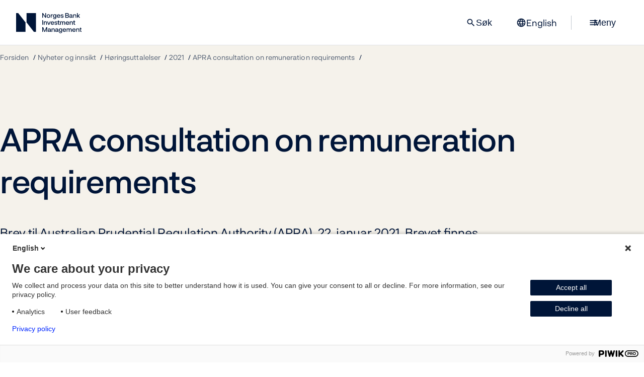

--- FILE ---
content_type: text/html; charset=utf-8
request_url: https://www.nbim.no/no/nyheter-og-innsikt/horingsuttalelser/2021/apra-consultation-on-remuneration-requirements/
body_size: 7398
content:
<!DOCTYPE html>
<html lang="no" prefix="og: http://ogp.me/ns#">
<head>
        <meta charset="utf-8">
    <meta http-equiv="X-UA-Compatible" content="IE=edge">
    <meta name="viewport" content="width=device-width, initial-scale=1.0, maximum-scale=10.0">
    <meta name="format-detection" content="telephone=no">
    <meta name="robots" content="index, follow">
    <meta property="og:type" content="website">
    <meta property="og:url" content="https://www.nbim.no/no/">
    <meta property="og:locale:alternate" content="no">
    <meta property="og:locale" content="en">
    <meta property="og:site_name" content="Norges Bank Investment Management">
    <meta property="og:title" content="APRA consultation on remuneration requirements | Norges Bank Investment Management">
        <meta property="og:image">
        <meta name="publish_date" property="og:publish_date" content="2021-01-22T14:38:&#x2B;01:00 ">
        <meta property="article:published_time" content="2021-01-22T14:38:&#x2B;01:00 ">
        <meta property="og:see_also" content="https://shows.acast.com/in-good-company-with-nicolai-tangen">
        <meta property="og:see_also" content="https://www.linkedin.com/company/norges-bank-investment-management/">
        <meta property="og:see_also" content="https://www.youtube.com/channel/UCRhQsN8AVIfZuBNeRV1A37w">
        <meta property="og:see_also" content="https://www.instagram.com/norgesbankinvestmentmanagement/">
        <meta property="og:see_also" content="/no/om-oss/kontakt-oss/">
        <meta property="og:see_also" content="/no/om-oss/om-oljefondet/">
        <meta property="og:see_also" content="/no/om-oss/norges-bank-investment-management/">
        <meta property="og:see_also" content="https://www.norges-bank.no/">
        <meta property="og:see_also" content="/no/om-oss/jobb-i-oljefondet/ledige-stillinger/">
<link href="https://www.nbim.no/no/nyheter-og-innsikt/horingsuttalelser/2021/apra-consultation-on-remuneration-requirements/" rel="canonical" />    <link href="https://www.nbim.no" rel="home" hreflang="en">
    <link href="https://www.nbim.no/no" rel="alternate" hreflang="no">

    

    <title>APRA consultation on remuneration requirements | Norges Bank Investment Management</title>
    <link rel="icon" href="/favicon.ico?v=2" />
    <link rel="apple-touch-icon" href="/static/images/favicons/apple-touch-icon.png" />
    <link rel="manifest" href="/static/images/favicons/manifest.json" />
    <meta name="theme-color" content="#ffffff"/>

        <link href="/static/css/main.css?v=LPst03hsytEQtoYtnET6gTDOrGt7FBGISBJFCu84joA" rel="stylesheet" type="text/css">
        <link href="/static/css/print.css?v=YoCqKOyg1HOTbUL6n2f0XWZX_FM7oT2wWLy_eV3wj0I" rel="stylesheet" type="text/css" media="print">
    
    <script>
        const metaData = {
            inCMS: false,
            chartQueue: [],
            mapQueue: {},
            v: '150',
            dataPath: '/api/investments/v2/',
            assetsPath: '/static/'
        }
    </script>
    
    
    


    

            <script>
                !function(T,l,y){var S=T.location,k="script",D="instrumentationKey",C="ingestionendpoint",I="disableExceptionTracking",E="ai.device.",b="toLowerCase",w="crossOrigin",N="POST",e="appInsightsSDK",t=y.name||"appInsights";(y.name||T[e])&&(T[e]=t);var n=T[t]||function(d){var g=!1,f=!1,m={initialize:!0,queue:[],sv:"5",version:2,config:d};function v(e,t){var n={},a="Browser";return n[E+"id"]=a[b](),n[E+"type"]=a,n["ai.operation.name"]=S&&S.pathname||"_unknown_",n["ai.internal.sdkVersion"]="javascript:snippet_"+(m.sv||m.version),{time:function(){var e=new Date;function t(e){var t=""+e;return 1===t.length&&(t="0"+t),t}return e.getUTCFullYear()+"-"+t(1+e.getUTCMonth())+"-"+t(e.getUTCDate())+"T"+t(e.getUTCHours())+":"+t(e.getUTCMinutes())+":"+t(e.getUTCSeconds())+"."+((e.getUTCMilliseconds()/1e3).toFixed(3)+"").slice(2,5)+"Z"}(),iKey:e,name:"Microsoft.ApplicationInsights."+e.replace(/-/g,"")+"."+t,sampleRate:100,tags:n,data:{baseData:{ver:2}}}}var h=d.url||y.src;if(h){function a(e){var t,n,a,i,r,o,s,c,u,p,l;g=!0,m.queue=[],f||(f=!0,t=h,s=function(){var e={},t=d.connectionString;if(t)for(var n=t.split(";"),a=0;a<n.length;a++){var i=n[a].split("=");2===i.length&&(e[i[0][b]()]=i[1])}if(!e[C]){var r=e.endpointsuffix,o=r?e.location:null;e[C]="https://"+(o?o+".":"")+"dc."+(r||"services.visualstudio.com")}return e}(),c=s[D]||d[D]||"",u=s[C],p=u?u+"/v2/track":d.endpointUrl,(l=[]).push((n="SDK LOAD Failure: Failed to load Application Insights SDK script (See stack for details)",a=t,i=p,(o=(r=v(c,"Exception")).data).baseType="ExceptionData",o.baseData.exceptions=[{typeName:"SDKLoadFailed",message:n.replace(/\./g,"-"),hasFullStack:!1,stack:n+"\nSnippet failed to load ["+a+"] -- Telemetry is disabled\nHelp Link: https://go.microsoft.com/fwlink/?linkid=2128109\nHost: "+(S&&S.pathname||"_unknown_")+"\nEndpoint: "+i,parsedStack:[]}],r)),l.push(function(e,t,n,a){var i=v(c,"Message"),r=i.data;r.baseType="MessageData";var o=r.baseData;return o.message='AI (Internal): 99 message:"'+("SDK LOAD Failure: Failed to load Application Insights SDK script (See stack for details) ("+n+")").replace(/\"/g,"")+'"',o.properties={endpoint:a},i}(0,0,t,p)),function(e,t){if(JSON){var n=T.fetch;if(n&&!y.useXhr)n(t,{method:N,body:JSON.stringify(e),mode:"cors"});else if(XMLHttpRequest){var a=new XMLHttpRequest;a.open(N,t),a.setRequestHeader("Content-type","application/json"),a.send(JSON.stringify(e))}}}(l,p))}function i(e,t){f||setTimeout(function(){!t&&m.core||a()},500)}var e=function(){var n=l.createElement(k);n.src=h;var e=y[w];return!e&&""!==e||"undefined"==n[w]||(n[w]=e),n.onload=i,n.onerror=a,n.onreadystatechange=function(e,t){"loaded"!==n.readyState&&"complete"!==n.readyState||i(0,t)},n}();y.ld<0?l.getElementsByTagName("head")[0].appendChild(e):setTimeout(function(){l.getElementsByTagName(k)[0].parentNode.appendChild(e)},y.ld||0)}try{m.cookie=l.cookie}catch(p){}function t(e){for(;e.length;)!function(t){m[t]=function(){var e=arguments;g||m.queue.push(function(){m[t].apply(m,e)})}}(e.pop())}var n="track",r="TrackPage",o="TrackEvent";t([n+"Event",n+"PageView",n+"Exception",n+"Trace",n+"DependencyData",n+"Metric",n+"PageViewPerformance","start"+r,"stop"+r,"start"+o,"stop"+o,"addTelemetryInitializer","setAuthenticatedUserContext","clearAuthenticatedUserContext","flush"]),m.SeverityLevel={Verbose:0,Information:1,Warning:2,Error:3,Critical:4};var s=(d.extensionConfig||{}).ApplicationInsightsAnalytics||{};if(!0!==d[I]&&!0!==s[I]){var c="onerror";t(["_"+c]);var u=T[c];T[c]=function(e,t,n,a,i){var r=u&&u(e,t,n,a,i);return!0!==r&&m["_"+c]({message:e,url:t,lineNumber:n,columnNumber:a,error:i}),r},d.autoExceptionInstrumented=!0}return m}(y.cfg);function a(){y.onInit&&y.onInit(n)}(T[t]=n).queue&&0===n.queue.length?(n.queue.push(a),n.trackPageView({})):a()}(window,document,{src: "https://js.monitor.azure.com/scripts/b/ai.2.gbl.min.js", crossOrigin: "anonymous", cfg: {instrumentationKey: '80488c9b-3879-423e-b168-ecdd4a599cf8', disableCookiesUsage: true }});
            </script>

    
    

    
</head>



<body>
<a href="#main-content" class="page-arrow-up">
    <span class="hidden">Til hovedinnhold</span>
</a>



<script>
(function(window, document, dataLayerName, id) {
window[dataLayerName]=window[dataLayerName]||[],window[dataLayerName].push({start:(new Date).getTime(),event:"stg.start"});var scripts=document.getElementsByTagName('script')[0],tags=document.createElement('script');
function stgCreateCookie(a,b,c){var d="";if(c){var e=new Date;e.setTime(e.getTime()+24*c*60*60*1e3),d="; expires="+e.toUTCString()}document.cookie=a+"="+b+d+"; path=/"}
var isStgDebug=(window.location.href.match("stg_debug")||document.cookie.match("stg_debug"))&&!window.location.href.match("stg_disable_debug");stgCreateCookie("stg_debug",isStgDebug?1:"",isStgDebug?14:-1);
var qP=[];dataLayerName!=="dataLayer"&&qP.push("data_layer_name="+dataLayerName),isStgDebug&&qP.push("stg_debug");var qPString=qP.length>0?("?"+qP.join("&")):"";
tags.async=!0,tags.src="https://nbim.containers.piwik.pro/"+id+".js"+qPString,scripts.parentNode.insertBefore(tags,scripts);
!function(a,n,i){a[n]=a[n]||{};for(var c=0;c<i.length;c++)!function(i){a[n][i]=a[n][i]||{},a[n][i].api=a[n][i].api||function(){var a=[].slice.call(arguments,0);"string"==typeof a[0]&&window[dataLayerName].push({event:n+"."+i+":"+a[0],parameters:[].slice.call(arguments,1)})}}(i[c])}(window,"ppms",["tm","cm"]);
})(window, document, 'dataLayer', '90acf0a3-53f4-491a-9350-5d93be9e0b24');
</script>

<header class="header">
    <nav class="top-menu ">
        <div class="menu-stationary">
            <div>
                <a class="main-logo-link" href="/no/" aria-current="page"
                   aria-label="Norges Bank Investment Management">
                    <img src="/static/images/logo.svg" alt="Oljefondet, Norges Bank Investment Management" width="222" height="40"/>
                </a>
            </div>

            <div class="menu-buttons">
                    <div class="search-input-wrapper top-menu-search">
                        <label for="search-input-top-menu" class="sr-only">Søk</label>
                        <input enterkeyhint="search" autocomplete="off" type="search"
                               placeholder="Søk i hele nettstedet" id="search-input-top-menu"
                               class="input-search">

                        <button class="reset-search-button hide">
                            <span class="material-symbols-outlined">close</span>
                        </button>
                        <button class="search-button hide btn btn-primary">Søk</button>
                    </div>
                    <button class="btn menu-search-button only-desktop">
                        <span class="material-symbols-outlined">search</span>
                        Søk
                    </button>

                <a class="btn language-link" href="/en/news-and-insights/consultations/2021/apra-consultation-on-remuneration-requirements/">
                    <span class="material-symbols-outlined">language</span>
                    <span>English</span>
                </a>

                <span class="menu-separator only-desktop">&nbsp;</span>

                <button class="menu-toggle btn">
                    <span class="hamburger">
                        <span class="material-symbols-outlined">menu</span>
                        <span class="material-symbols-outlined">close</span>
                    </span>

                    <span class="only-desktop">Meny</span>
                </button>
            </div>
        </div>

        <div class="menu-content">
            <div class="menu-backdrop">
                &nbsp;
            </div>

            <div class="menu-list-wrapper">
                <div class="split menu-labels">
                    <div></div>
                    <div class="selected-menu">APRA consultation on remuneration requirements</div>
                </div>
                <div class="menu-list-items">
                        <div class="menu11769">
                            <div class="menu-title">
                                <a href="/no/investeringene/">
                                    <div data-svg="/globalassets/framework/main-menu-icons/stock.svg"></div>
                                    <span>Investeringene</span>
                                </a>
                                <button class="menu-item-toggle" data-for="menu11769">
                                    <span>expand</span>
                                </button>
                            </div>
                            <div class="menu-wrapper">
                                <menu>
                                        <li>
                                            <a href="/no/investeringene/investeringsoversikt/">Alle investeringene</a>
                                        </li>
                                        <li>
                                            <a href="/no/investeringene/investeringsomradene/">Investeringsomr&#xE5;dene</a>
                                        </li>
                                        <li>
                                            <a href="/no/investeringene/fondets-verdi/">Fondets verdi</a>
                                        </li>
                                        <li>
                                            <a href="/no/investeringene/avkastning/">Avkastningen</a>
                                        </li>
                                        <li>
                                            <a href="/no/investeringene/risikostyring/">Risikostyring</a>
                                        </li>
                                        <li>
                                            <a href="/no/investeringene/investeringsstrategien/">Investeringsstrategien</a>
                                        </li>
                                        <li>
                                            <a href="/no/investeringene/referanseindeksene/">Referanseindeksen</a>
                                        </li>
                                        <li>
                                            <a href="/no/investeringene/eksterne-mandater/">Eksterne mandater</a>
                                        </li>
                                        <li>
                                            <a href="/no/investeringene/investment-conference/">Investment Conference</a>
                                        </li>
                                </menu>
                            </div>
                        </div>
                        <div class="menu17812">
                            <div class="menu-title">
                                <a href="/no/ansvarlig-forvaltning/">
                                    <div data-svg="/globalassets/framework/main-menu-icons/responsible-investment.svg"></div>
                                    <span>Ansvarlig forvaltning</span>
                                </a>
                                <button class="menu-item-toggle" data-for="menu17812">
                                    <span>expand</span>
                                </button>
                            </div>
                            <div class="menu-wrapper">
                                <menu>
                                        <li>
                                            <a href="/no/ansvarlig-forvaltning/vare-forventninger/">V&#xE5;re forventninger</a>
                                        </li>
                                        <li>
                                            <a href="/no/ansvarlig-forvaltning/nedsalg-av-selskaper/">Nedsalg av selskaper</a>
                                        </li>
                                        <li>
                                            <a href="/no/ansvarlig-forvaltning/stemmegiving/">Stemmegivning</a>
                                        </li>
                                        <li>
                                            <a href="/no/ansvarlig-forvaltning/selskapsdialog/">V&#xE5;r dialog med selskaper</a>
                                        </li>
                                        <li>
                                            <a href="/no/ansvarlig-forvaltning/slik-pavirker-vi-markeder-og-bransjer/">Slik p&#xE5;virker vi markeder og bransjer</a>
                                        </li>
                                        <li>
                                            <a href="/no/ansvarlig-forvaltning/klimahandlingsplan-2030/">Klimahandlingsplan 2030</a>
                                        </li>
                                        <li>
                                            <a href="/no/ansvarlig-forvaltning/radgivende-utvalg-for-klimarisiko/">R&#xE5;dgivende utvalg for klimarisiko</a>
                                        </li>
                                        <li>
                                            <a href="/no/ansvarlig-forvaltning/vare-aktsomhetsvurderinger/">V&#xE5;re aktsomhetsvurderinger</a>
                                        </li>
                                        <li>
                                            <a href="/no/ansvarlig-forvaltning/utelukkelse-av-selskaper/">Observasjon og utelukkelse av selskaper</a>
                                        </li>
                                        <li>
                                            <a href="/no/ansvarlig-forvaltning/posisjonsnotater/">Posisjonsnotater</a>
                                        </li>
                                </menu>
                            </div>
                        </div>
                        <div class="menu11766">
                            <div class="menu-title">
                                <a href="/no/nyheter-og-innsikt/">
                                    <div data-svg="/globalassets/framework/main-menu-icons/documents.svg"></div>
                                    <span>Nyheter og innsikt</span>
                                </a>
                                <button class="menu-item-toggle" data-for="menu11766">
                                    <span>expand</span>
                                </button>
                            </div>
                            <div class="menu-wrapper">
                                <menu>
                                        <li>
                                            <a href="/no/nyheter-og-innsikt/presserom/">Presserom</a>
                                        </li>
                                        <li>
                                            <a href="/no/nyheter-og-innsikt/rapporter/">Rapporter</a>
                                        </li>
                                        <li>
                                            <a href="/no/nyheter-og-innsikt/podkast-in-good-company/">Podkast: In Good Company</a>
                                        </li>
                                        <li>
                                            <a href="/no/nyheter-og-innsikt/strategi-for-fondets-forvaltning/strategi-28/">Strategi 28</a>
                                        </li>
                                        <li>
                                            <a href="/no/nyheter-og-innsikt/vare-synspunkt/">V&#xE5;re synspunkt</a>
                                        </li>
                                        <li>
                                            <a href="/no/nyheter-og-innsikt/horingsuttalelser/">H&#xF8;ringsuttalelser</a>
                                        </li>
                                        <li>
                                            <a href="/no/nyheter-og-innsikt/brev-til-finansdepartementet/">Brev til Finansdepartementet</a>
                                        </li>
                                        <li>
                                            <a href="/no/nyheter-og-innsikt/publikasjoner/">Publikasjoner</a>
                                        </li>
                                        <li>
                                            <a href="/no/nyheter-og-innsikt/kalender/">Kalender</a>
                                        </li>
                                </menu>
                            </div>
                        </div>
                        <div class="menu11767">
                            <div class="menu-title">
                                <a href="/no/om-oss/">
                                    <div data-svg="/globalassets/framework/main-menu-icons/group.svg"></div>
                                    <span>Om oss</span>
                                </a>
                                <button class="menu-item-toggle" data-for="menu11767">
                                    <span>expand</span>
                                </button>
                            </div>
                            <div class="menu-wrapper">
                                <menu>
                                        <li>
                                            <a href="/no/om-oss/om-oljefondet/">Dette er Oljefondet</a>
                                        </li>
                                        <li>
                                            <a href="/no/om-oss/norges-bank-investment-management/">Norges Bank Investment Management</a>
                                        </li>
                                        <li>
                                            <a href="/no/om-oss/ledergruppen/">Ledergruppen</a>
                                        </li>
                                        <li>
                                            <a href="/no/om-oss/jobb-i-oljefondet/">Jobb og karriere</a>
                                        </li>
                                        <li>
                                            <a href="/no/om-oss/kvinner-i-finans/">Kvinner i finans</a>
                                        </li>
                                        <li>
                                            <a href="/no/om-oss/kontakt-oss/">Kontakt oss</a>
                                        </li>
                                </menu>
                            </div>
                        </div>
                </div>

                <div class="mobile-language-wrapper dark">
                    <a class="btn btn-secondary" href="/en/news-and-insights/consultations/2021/apra-consultation-on-remuneration-requirements/">
                        <span class="material-symbols-outlined">language</span>
                        <span>English</span>
                    </a>
                </div>

                <div class="split menu-labels">
                    <div>Ofte bes&#xF8;kt</div>
                    <div>Pressekonferanse 29. januar</div>
                </div>

                <div class="split menu-extra">
                    <div class="dark">
                        <ul class="link-list often-visited">
                                    <li>
                                        <a href="/no/om-oss/om-oljefondet/">Dette er Oljefondet</a>
                                    </li>
                                    <li>
                                        <a href="/no/investeringene/investeringsoversikt/">Alle investeringene</a>
                                    </li>
                                    <li>
                                        <a href="/no/om-oss/jobb-i-oljefondet/">Jobb og karriere</a>
                                    </li>
                                    <li>
                                        <a href="/no/nyheter-og-innsikt/podkast-in-good-company/">Podkast: In Good Company</a>
                                    </li>
                                    <li>
                                        <a href="/no/investeringene/investment-conference/">Investment Conference</a>
                                    </li>
                        </ul>
                    </div>

                        <div class="promoted-box">
                            <div class="promoted-image"
                                 style="background-image: url('/contentassets/db238fb1982341a0ba254e4346667e19/annual_press_conference_2023_nog_00232_photo_halvor_pritzlaff_njerve.jpg')">
                                &nbsp;
                            </div>
                            <div class="promoted-content">

                                <a href="/no/nyheter-og-innsikt/">Fondets resultater i 2025</a>

                                <p>Pressekonferanse om fondets resultater i 2025. Pressekonferansen kan f&#xF8;lges direkte p&#xE5; v&#xE5;re nettsider.</p>
                            </div>
                        </div>
                </div>

            </div>
        </div>

    </nav>
</header>

<main id="main-content">
    


<header class="page-header ">
    <div class="container">
        
<nav class="breadcrumb-nav" aria-label="Brødsmulesti">
	<ol>
		<li>
			<a href="/no/">Forsiden</a>
		</li>
				<li>
					<a href="/no/nyheter-og-innsikt/">Nyheter og innsikt</a>
				</li>
				<li>
					<a href="/no/nyheter-og-innsikt/horingsuttalelser/">Høringsuttalelser</a>
				</li>
				<li>
					<a href="/no/nyheter-og-innsikt/horingsuttalelser/2021/">2021</a>
				</li>
				<li>
					<a aria-current="page" href="/no/nyheter-og-innsikt/horingsuttalelser/2021/apra-consultation-on-remuneration-requirements/">APRA consultation on remuneration requirements</a>
				</li>
		<li class="mobile-back-link">
			<a aria-current="page" href="/no/nyheter-og-innsikt/horingsuttalelser/">Høringsuttalelser</a>
		</li>
	</ol>
</nav>

        <div class="header-content">
            <div class="header-text-content">
                <h1 data-epi-property-name="PageName">APRA consultation on remuneration requirements</h1>
                    <p>Brev til Australian Prudential Regulation Authority (APRA), 22. januar 2021. Brevet finnes kun p&#xE5; engelsk.</p>

            </div>

        </div>
    </div>
</header>

        <section class="html-container">
            
<p>We refer to the second consultation on remuneration requirements for all APRA-regulated entities (CPS 511), published by the Australian Prudential Regulation Authority (APRA) on 12 November 2020. We appreciate the opportunity to contribute our perspective and will focus on remuneration of the chief executive of significant financial institutions specifically.</p>
<p>Norges Bank Investment Management (NBIM) is the investment management division of the Norwegian Central Bank and is responsible for investing the Norwegian Government Pension Fund Global. NBIM is a globally diversified investment manager with 24.4 billion AUD invested in equities in Australia as of the end of 2019. We are a long-term investor, working to safeguard and build financial wealth for future generations.</p>
<p>Our starting point is that a CEO&rsquo;s remuneration package should 1) be driven by long-term value creation and 2) align CEO and shareholder interests<a href="#_ftn1" name="_ftnref1">[1]</a>. To achieve this, we recommend a simple approach where part of the total annual remuneration is paid in cash and a substantial proportion of the total annual remuneration in shares of the company, locked-in for five to ten years. The lock-in should be maintained beyond resignation or retirement. Requiring the CEO to invest a meaningful part of his or her remuneration in locked-in company shares is a transparent way of aligning the interests of the CEO with those of shareholders and the wider society.</p>
<p>The revised CPS 511 captures key aspects of our position, by requiring at least 60 per cent of the CEO&rsquo;s total variable remuneration to be deferred over a minimum period of six years. We note the reduction from seven years in the original proposal but believe that a minimum of six years will in a meaningful way capture the sustained outcomes of managerial decisions, especially when the equity lock-in is required to stay in place for the originally set period when the CEO steps down.</p>
<p>We share many of the concerns with financial metrics in long-term incentive plans<a href="#_ftn2" name="_ftnref2">[2]</a> (LTIs). As an alternative to mandating non-financial measures alongside financial ones in LTIs, we suggest that APRA specifically makes it clear that equity deferral can be provided without further performance conditions. This can be arranged either as deferral of annual bonus into equity or as restricted shares. We are of course fully in support of clawback in the rare cases of wrongdoing.</p>
<p>For annual bonus schemes, we trust boards to determine which performance criteria are most appropriate. In many cases this will include non-financial indicators which should be relevant for value creation, transparent and objectively measurable. Our experience as a shareholder in the Australian market indicates that some non-financial indicators measure the performance of routine tasks. Moreover, the indicators may not vary with achievements in ways that are suitable for bonus assessment. When the board applies such criteria, a large responsibility lies with the board to explain the incentives to shareholders and how they relate to value creation.</p>
<p>We have also seen instances where boards use discretion to adjust annual bonuses in light of weak financial performance. Hence, while formal criteria ex ante emphasised non-financial measures, boards ex post saw a need to take financial outcomes into consideration to a stronger degree than anticipated by pay models. This again demonstrates the need for simple and transparent remuneration pay policies that are driven by long-term value creation and align management and shareholder interests.</p>
<p>We thank you for considering our perspective and remain available for further discussion.</p>
<p>&nbsp;</p>
<p>Yours sincerely,</p>
<p>Carine Smith Ihenacho&nbsp;&nbsp;&nbsp;&nbsp;&nbsp;&nbsp;&nbsp;&nbsp;&nbsp;&nbsp;&nbsp;&nbsp;&nbsp;&nbsp;&nbsp;&nbsp;&nbsp;&nbsp;&nbsp;&nbsp;&nbsp;&nbsp;&nbsp;&nbsp;&nbsp;&nbsp;&nbsp;&nbsp;&nbsp;&nbsp;&nbsp;&nbsp;&nbsp;&nbsp;&nbsp;&nbsp;&nbsp;&nbsp;&nbsp;&nbsp;&nbsp;&nbsp;&nbsp;&nbsp;&nbsp;&nbsp;&nbsp;&nbsp;&nbsp;&nbsp;&nbsp;&nbsp;&nbsp;&nbsp;&nbsp;&nbsp; Ola Peter K Gjessing<br />Chief Governance and Compliance Officer&nbsp; &nbsp; &nbsp; &nbsp; &nbsp; &nbsp; &nbsp; &nbsp; &nbsp; &nbsp; &nbsp;Senior Analyst</p>
<p>&nbsp;</p>
<p><a href="#_ftnref1" name="_ftn1">[1]</a> <a href="/no/ansvarlig-forvaltning/posisjonsnotater/avlonning-av-administrerende-direktor/">CEO Remuneration. Position Paper, 2017</a></p>
<p><a href="#_ftnref2" name="_ftn2">[2]</a> See <a href="/no/nyheter-og-innsikt/publikasjoner/forvalterperspektiver/2017/avlonning-av-administrerende-direktor/">Asset Manager Perspective 1-17</a></p>
        </section>

    <div class="pb-normal"></div>




    <section asp-container-section class="pt-normal">
            <div class='container'>
                <div class='mx-auto max-w-xl'>
                    

            <h3 data-epi-property-name="AttchedDocument" class="link-list-heading">
                Last ned brevet (pdf)
            </h3>


            <div class="pb-small">

                <ul class="link-list">

        <li>
            <a class="icon-download" href="/contentassets/49370703b58840779fad245a290970ab/2021-01-22-nbim-letter-to-apra.pdf">
                APRA consultation on remuneration requirements
            </a>
        </li>
                </ul>
            </div>

    
                </div>
            </div></section>












</main>

<footer class="dark footer">
    <div class="container">
        <img class="footer-logo" src="/static/icons/logo-white.svg" alt="nbim logo white"/>
        <div class="footer-lists">
            <div>
                <h2>Om oss</h2>
                <ul class="chevron-links"><li><a href="/no/om-oss/kontakt-oss/" class="chevron-link" >Kontakt oss</a></li><li><a href="/no/om-oss/om-oljefondet/" class="chevron-link" >Dette er Oljefondet</a></li><li><a href="/no/om-oss/norges-bank-investment-management/" class="chevron-link" >Norges Bank Investment Management</a></li><li><a href="https://www.norges-bank.no/" class="chevron-link" >www.norges-bank.no</a></li><li><a href="/no/om-oss/jobb-i-oljefondet/ledige-stillinger/" class="chevron-link" >Ledige stillinger</a></li></ul>
            </div>

            <div>
                <h2>Om nettstedet</h2>
                <ul class="chevron-links"><li><a href="/no/opphavsrett-og-ansvar/" class="chevron-link" >Opphavsrett og ansvar</a></li><li><a href="/no/personvernerklaring/" class="chevron-link" >Personvernerklæring</a></li><li><a href="/no/retningslinjer-for-ansvarlig-avsloring/" class="chevron-link" >Retningslinjer for ansvarlig avsløring</a></li><li><a href="https://uustatus.no/nb/erklaringer/publisert/43934dbd-e635-4c52-923f-eea2fe2434fa" class="chevron-link" >Tilgjengelighetserklæring</a></li></ul>
            </div>
            
            <div>
                <h2>Bes&#xF8;ksadresse</h2>
                <p>Norges Bank Investment Management<br />
Bankplassen 2<br />
Sentrum<br />
Oslo</p>
            </div>
        </div>
        <div>
            <ul class="so-me-list">
                    <li>
                        <a href="https://shows.acast.com/in-good-company-with-nicolai-tangen">
                            <span data-svg="/static/icons/svg/podcasts.svg" alt="Podcast"></span> Podcast</a>
                    </li>
                    <li>
                        <a href="https://www.linkedin.com/company/norges-bank-investment-management/">
                            <span data-svg="/static/icons/svg/linkedin.svg" alt="LinkedIn"></span> LinkedIn</a>
                    </li>
                    <li>
                        <a href="https://www.youtube.com/channel/UCRhQsN8AVIfZuBNeRV1A37w">
                            <span data-svg="/static/icons/svg/youtube.svg" alt="Youtube"></span> Youtube</a>
                    </li>
                    <li>
                        <a href="https://www.instagram.com/norgesbankinvestmentmanagement/">
                            <span data-svg="/static/icons/svg/instagram.svg" alt="Instagram"></span> Instagram</a>
                    </li>
            </ul>
        </div>
    </div>
</footer>

<script type="module" defer src="/static/js/proto-main.js?v=P9HHiFi-xJafBqTg-UwcQX7C5nF1PPGUyJ9HZUzyTsU"></script>






</body>



</html>


--- FILE ---
content_type: text/css
request_url: https://www.nbim.no/static/css/print.css?v=YoCqKOyg1HOTbUL6n2f0XWZX_FM7oT2wWLy_eV3wj0I
body_size: -1071
content:
.no-print,.header-proto,#menu-mobile,footer.footer-proto,.toggleTableViewBtn,.tableOverlay,.section__graph-table__footer__links,.nbim-table-container--button,.nbim-folded-table--table-overlay,.navbar,.side-menu-wrapper,nav{display:none !important}.tableContainer .hidden,.tableMinimize{height:auto;max-height:unset}.nbim-table-container table,.highchart-table{overflow:visible !important}table,caption,tbody,tfoot,thead,tr,th,td{margin:0;padding:0;border:0;font-size:100%;vertical-align:baseline}table{width:100%;table-layout:fixed;border-collapse:collapse;border-spacing:0}table,td,th{border-collapse:collapse}th,td{font-size:14px;line-height:18px;padding:10px;border:solid 1px;text-align:left;color:#4991b8}table thead tr{background-color:#4991b8 !important}table thead th{text-align:left;text-transform:none !important;font-size:14px !important;line-height:18px !important;color:#fff;word-break:break-all}*[class*=download]{display:none !important}.article-content{margin-top:0 !important;display:block !important;padding:0;position:absolute;top:0}

--- FILE ---
content_type: image/svg+xml
request_url: https://www.nbim.no/globalassets/framework/main-menu-icons/documents.svg
body_size: -377
content:
<svg fill="none" height="64" viewBox="0 0 64 64" width="64" xmlns="http://www.w3.org/2000/svg"><g fill="currentColor"><path d="m51.6016 24.2998h-18v2h18z"/><path d="m51.6016 33.2998h-18v2h18z"/><path d="m51.6016 42.2998h-18v2h18z"/><path d="m60.6016 53.3h-36v-49.3h14.2v2h-12.2v45.3h32v-28.3h2z"/><path d="m60.6008 23.5h-2v-6.5h-10-1v-1-10h-8.8v-2h10.2l11.6 11.6zm-11-16.1v7.6h7.6z"/><path d="m25.9 31.2002h-13.9v2h13.9z"/><path d="m25.9 40.2002h-13.9v2h13.9z"/><path d="m25.9 22.2002h-13.9v2h13.9z"/><path d="m25.9 49.2002h-13.9v2h13.9z"/><path d="m39 60.2004h-36v-49.3h22.1v2h-20.1v45.3h32v-5.9h2z"/></g></svg>


--- FILE ---
content_type: image/svg+xml
request_url: https://www.nbim.no/static/icons/svg/youtube.svg
body_size: -1146
content:
<svg width="24" height="24" viewBox="0 0 24 24" fill="none" xmlns="http://www.w3.org/2000/svg">
<rect width="24" height="24" fill="#F5F2EB"/>
<path d="M20.9696 7.40625C20.794 6.44409 19.9571 5.74341 18.986 5.52466C17.5326 5.21875 14.8429 5 11.9328 5C9.02447 5 6.29173 5.21875 4.83669 5.52466C3.86723 5.74341 3.02864 6.39966 2.853 7.40625C2.67564 8.5 2.5 10.0312 2.5 12C2.5 13.9688 2.67564 15.5 2.89605 16.5938C3.07341 17.5559 3.91028 18.2566 4.87974 18.4753C6.4226 18.7812 9.06752 19 11.9776 19C14.8877 19 17.5326 18.7812 19.0755 18.4753C20.045 18.2566 20.8818 17.6003 21.0592 16.5938C21.2348 15.5 21.4552 13.9243 21.5 12C21.4105 10.0312 21.19 8.5 20.9696 7.40625ZM9.55311 15.0625V8.9375L14.9308 12L9.55311 15.0625Z" fill="#001538"/>
</svg>


--- FILE ---
content_type: image/svg+xml
request_url: https://www.nbim.no/static/icons/svg/podcasts.svg
body_size: -706
content:
<svg width="24" height="24" viewBox="0 0 24 24" fill="none" xmlns="http://www.w3.org/2000/svg">
<rect width="24" height="24" fill="#F5F2EB"/>
<path d="M11.2501 21V13.6274C10.94 13.4825 10.6875 13.2663 10.4925 12.9788C10.2975 12.6912 10.2 12.365 10.2 12C10.2 11.505 10.3763 11.0813 10.7288 10.7288C11.0813 10.3763 11.505 10.2 12 10.2C12.495 10.2 12.9188 10.3763 13.2713 10.7288C13.6238 11.0813 13.8 11.505 13.8 12C13.8 12.365 13.7025 12.6925 13.5075 12.9826C13.3125 13.2725 13.06 13.4875 12.7499 13.6274V21H11.2501ZM5.79 18.525C4.935 17.7 4.25625 16.7288 3.75375 15.6113C3.25125 14.4938 3 13.29 3 12C3 10.755 3.23625 9.585 3.70875 8.49C4.18125 7.395 4.8225 6.4425 5.6325 5.6325C6.4425 4.8225 7.395 4.18125 8.49 3.70875C9.585 3.23625 10.755 3 12 3C13.245 3 14.415 3.23625 15.51 3.70875C16.605 4.18125 17.5575 4.8225 18.3675 5.6325C19.1775 6.4425 19.8188 7.395 20.2913 8.49C20.7638 9.585 21 10.755 21 12C21 13.29 20.7488 14.495 20.2463 15.6151C19.7438 16.735 19.065 17.705 18.21 18.525L17.1451 17.4601C17.875 16.7701 18.4499 15.9588 18.8699 15.0263C19.2899 14.0937 19.4999 13.085 19.4999 12C19.4999 9.91005 18.7724 8.13757 17.3174 6.68257C15.8624 5.22757 14.09 4.50007 12 4.50007C9.91005 4.50007 8.13758 5.22757 6.68257 6.68257C5.22758 8.13757 4.50007 9.91005 4.50007 12C4.50007 13.085 4.71008 14.0924 5.13007 15.0224C5.55008 15.9524 6.12758 16.7624 6.86258 17.4524L5.79 18.525ZM8.3325 15.9825C7.8075 15.4875 7.3875 14.8988 7.0725 14.2163C6.7575 13.5338 6.6 12.795 6.6 12C6.6 10.5 7.125 9.225 8.175 8.175C9.225 7.125 10.5 6.6 12 6.6C13.5 6.6 14.775 7.125 15.825 8.175C16.875 9.225 17.4 10.5 17.4 12C17.4 12.795 17.2425 13.535 16.9275 14.2201C16.6125 14.905 16.1925 15.4925 15.6675 15.9825L14.5949 14.9099C14.9999 14.545 15.3187 14.115 15.5512 13.62C15.7837 13.125 15.8999 12.585 15.8999 12C15.8999 10.92 15.52 9.99998 14.7601 9.23993C14 8.48003 13.08 8.10007 12 8.10007C10.92 8.10007 9.99997 8.48003 9.23992 9.23993C8.48002 9.99998 8.10008 10.92 8.10008 12C8.10008 12.5899 8.21633 13.1312 8.44883 13.6238C8.68133 14.1163 9.00008 14.545 9.40508 14.9099L8.3325 15.9825Z" fill="#001538"/>
</svg>


--- FILE ---
content_type: text/javascript
request_url: https://www.nbim.no/static/js/proto-main.js?v=P9HHiFi-xJafBqTg-UwcQX7C5nF1PPGUyJ9HZUzyTsU
body_size: 170067
content:
import{g as Ot,a as dt,c as Na,i as io,b as Og,t as Sd,d as ku,e as Dg,f as Ig,h as Ge,j as qi,k as Bg}from"./shared_dom-BLhxBDML.js";import{d as Yr,s as Ra,i as Ng,a as bi,b as no,t as Eu,g as ec,v as Cd,c as ic}from"./shared__commonjsHelpers-UhRguige.js";function Rg(){const c=Ot("cards-wrapper");Fg();const f=Yr(()=>Ld(c),300);window.addEventListener("resize",()=>{f()}),Ld(c),Au()}function Au(c="card"){Ot(c).forEach(y=>{const S=y.querySelector("video");S&&(y.addEventListener("mouseover",()=>{Pd(S)&&S.play()}),y.addEventListener("mouseout",()=>{Pd(S)&&S.pause()}))})}function Pd(c){return io()&&c.dataset.srcSafari||!io()&&c.src}function Ld(c){c.forEach(f=>{const y=f.querySelector(".cards"),S=dt("cards-controller",f);y.scrollWidth>y.clientWidth?S.classList.remove("hidden"):S.classList.add("hidden")})}function Fg(){Ot("cards-wrapper").forEach(c=>{if(!dt("cards-controller",c)){const y=document.createElement("div");y.className="cards-controller",c.append(zg(y,c))}})}function zg(c,f){const y=f.querySelector(".cards"),S="btn btn-tertiary round-btn btn-small",O=Na(S,'<span class="material-symbols-outlined">chevron_left</span>'),B=Na(S,'<span class="material-symbols-outlined">chevron_right</span>');c.append(O),c.append(B);let W=0;const G=y.scrollWidth;function $(Q){return W=y.scrollLeft+Q,W=Math.min(W,G),W=Math.max(W,0),W}const tt=dt("card",f).getBoundingClientRect().width;return O.addEventListener("click",()=>Ra(y,$(tt*-1))),B.addEventListener("click",()=>Ra(y,$(tt))),c}function Ha(){return window.matchMedia("(prefers-reduced-motion: reduce)").matches}function Od(c){c.forEach(f=>{const y=Math.floor(Math.min(Math.ceil(f.getBoundingClientRect().width/f.children.length),250));let S=Math.min(y,115);bi()&&(S=62,f.getAttribute("aria-label").length>6&&(S=Math.min(y,62))),f.style.fontSize=`${Math.ceil(S*1.3)}px`;const O=`${Math.ceil(S*1.44)}px`;f.style.height=O,f.style.opacity="1",Ot("counter-number",f).forEach(B=>{B.style.height=O})})}function Hg(){const c=Ot("counter-top");if(!c.length)return;if(Ha()){c.forEach(y=>{y.style.opacity="1"});return}c.forEach(Xg),Od(c),window.addEventListener("resize",()=>Od(c));let f=!1;window.document.addEventListener("scroll",()=>{f||(f=!0,Dd(c),f=!1)}),Dd(c)}function Dd(c){c.forEach(f=>{no(f,null,50)?Wg(f):jg(f)})}function Wg(c){c.querySelectorAll(".counter-numbers:not(.animated)").forEach(f=>{f.classList.add("animated");const y=Math.ceil(f.children[0].getBoundingClientRect().height),S=f.dataset.content;S&&(f.style.translate=`0 -${y*+S}px`)})}function jg(c){c.querySelectorAll(".counter-numbers.animated").forEach(f=>{f.classList.remove("animated"),f.style.translate="0 0"})}function Xg(c){const f=c.innerHTML.split("");c.setAttribute("aria-label",c.textContent);const y=B=>`<div class="counter-numbers" data-content="${B}" aria-hidden="true">`,S="</div>",O=f.map(B=>{if(Ng(B)&&B!=="0"){const W=Number.parseInt(B,10),G=Array.from({length:W+1},($,tt)=>tt);return y(W)+G.map($=>`<span class="counter-number">${$}</span>`).join("")+S}return`${y("")}<span class="counter-number">${B}</span>${S}`});c.innerHTML=O.join("")}function Yg(c,f=0){c.innerHTML=[...Array(100)].map((y,S)=>`<span aria-hidden="true" class="${S<f?"dot":""}"></span>`).join(""),c.setAttribute("aria-label",`${f}%`),c.setAttribute("data-number",`${f}`)}function Gg(){const c=Ot("dot-graph");c.forEach(f=>{const y=Number.parseInt(f.innerText,10)||Number.parseInt(f.dataset?.number,10);f&&y&&Yg(f,y)}),Ha()||window.addEventListener("scroll",()=>{c.forEach(f=>{no(f,null,50)?f.classList.contains("animate")||(f.classList.add("animate"),$g(f)):f.classList.remove("animate")})})}function $g(c){const f=c.querySelectorAll(".dot");f.forEach(y=>{y.classList.add("dot-to-be-animated"),y.classList.remove("dot")}),c.dataset?.number&&Tu(f,0,Number.parseInt(c.dataset?.number,10))}function Tu(c,f,y){if(f>=c.length)return;const S=c[f];let O=y>50?25:40;O=y>75?15:O,setTimeout(()=>{S.classList.add("dot"),S.classList.remove("dot-to-be-animated"),Tu(c,f+1,y)},O)}function Id(c){c.forEach(f=>{const y=dt("horizon-scroll-content",f),S=Ot("horizon-scroll-content >div",f),O=dt("horizon-scroll-wrapper",f),{clientHeight:B,clientWidth:W}=document.documentElement;y?.scrollWidth&&(f.style.height=`${y.getBoundingClientRect().width+B-W}px`,y.style.height=`${B}px`,O.style.height=`${B}px`,S.forEach(G=>{G.style.width=`${W}px`}))})}function Bd(c){c.forEach(f=>{const{top:y,bottom:S}=f.getBoundingClientRect(),O=dt("horizon-scroll-wrapper",f),B=dt("horizon-scroll-content",f),{offsetTop:W}=f,{scrollTop:G}=document.documentElement;if(y<=0&&S>0){const $=B.getBoundingClientRect().width-document.documentElement.clientWidth;let tt=0,Q=G-W;O.style.position="fixed",Q>$&&(Q=$,tt=G-W-$-10),B.style.translate=`-${Q}px -${tt}px`}else O.style.position="absolute";G<=W&&(B.style.translate="0 0")})}function Ug(){if(bi())return!1;const c=Ot("horizon-scroll");Id(c),window.addEventListener("resize",()=>{Id(c),Bd(c)}),window.addEventListener("scroll",()=>Bd(c))}function Vg(c){c.querySelectorAll("video").forEach(y=>{no(c,null,100)?y.paused&&!c.classList.contains("paused-manually")&&(y?.play(),c.classList.remove("paused")):(y?.pause(),c.classList.add("paused"))})}function qg(){const c=Ot("image-block");if(Ha()){c.forEach(y=>{y.querySelector("video")?.pause()});return}const f=Yr(()=>c.forEach(Vg),200);window.addEventListener("scroll",()=>{f()}),c.forEach(y=>{const S=Ot("video-play-pause",y);S.length!==0&&Kg(y,S)})}function Kg(c,f){const y=c.querySelectorAll("video");f.forEach(S=>{S.addEventListener("click",()=>{c.classList.toggle("paused-manually"),y.forEach(O=>{O.paused?(O.play(),c.classList.remove("paused")):(O.pause(),c.classList.add("paused"))})})})}function Zg(){document.querySelectorAll("label.tab-label").forEach(y=>{y.onfocus=()=>{const S=document.querySelector(`#${y.getAttribute("for")}`);S.checked=!0}}),Ot("tab-panel").forEach(y=>{y.addEventListener("focusin",()=>{const{id:S}=y.dataset,O=document.getElementById(S);O.checked=!0})}),Ot("info-tab-block").forEach(Jg);const f=Yr(()=>Ot("info-tab-block").forEach(_g));window.addEventListener("resize",()=>{f()})}function _g(c){if(!(Ot("info-tab-wrapper .active",c).length>0)){const y=dt("info-tab-wrapper > div",c);y&&y.classList.add("active")}}function Jg(c){if(c.classList.contains("ready"))return;c.classList.add("ready");const f=Ot("info-tab-wrapper > div",c);f.forEach((y,S)=>tm(y,S,f.length))}function Qg(c,f,y){const S=f===y-1?"last":"",O=f===0?"first":"",B=f>0&&f<y-1?"middle":"";return`<button type="button" class="label-handle ${S} ${O} ${B}"><span class="blue">${c.dataset.number||""}</span><span class="description">${c.dataset.description||""}</span></button>`}function tm(c,f,y){c.insertAdjacentHTML("afterbegin",Qg(c,f,y));const S=dt("label-handle",c);S&&S.addEventListener("click",()=>{bi(1200)?c.classList.toggle("active"):(Ot("label-handle",c.parentNode).forEach(O=>O.parentNode.classList.remove("active")),c.classList.add("active"),em(c))})}function em(c){const f=c.querySelector("div")?.scrollHeight||0,{style:y}=c.parentNode;f>400?y.minHeight=`${f}px`:y.minHeight="400px"}var ii="top",yi="bottom",vi="right",si="left",sc="auto",oo=[ii,yi,vi,si],Hr="start",so="end",im="clippingParents",Mu="viewport",Kn="popper",sm="reference",Nd=oo.reduce(function(c,f){return c.concat([f+"-"+Hr,f+"-"+so])},[]),Su=[].concat(oo,[sc]).reduce(function(c,f){return c.concat([f,f+"-"+Hr,f+"-"+so])},[]),rm="beforeRead",nm="read",om="afterRead",am="beforeMain",lm="main",hm="afterMain",cm="beforeWrite",dm="write",um="afterWrite",pm=[rm,nm,om,am,lm,hm,cm,dm,um];function Ji(c){return c?(c.nodeName||"").toLowerCase():null}function li(c){if(c==null)return window;if(c.toString()!=="[object Window]"){var f=c.ownerDocument;return f&&f.defaultView||window}return c}function or(c){var f=li(c).Element;return c instanceof f||c instanceof Element}function xi(c){var f=li(c).HTMLElement;return c instanceof f||c instanceof HTMLElement}function rc(c){if(typeof ShadowRoot>"u")return!1;var f=li(c).ShadowRoot;return c instanceof f||c instanceof ShadowRoot}function fm(c){var f=c.state;Object.keys(f.elements).forEach(function(y){var S=f.styles[y]||{},O=f.attributes[y]||{},B=f.elements[y];!xi(B)||!Ji(B)||(Object.assign(B.style,S),Object.keys(O).forEach(function(W){var G=O[W];G===!1?B.removeAttribute(W):B.setAttribute(W,G===!0?"":G)}))})}function gm(c){var f=c.state,y={popper:{position:f.options.strategy,left:"0",top:"0",margin:"0"},arrow:{position:"absolute"},reference:{}};return Object.assign(f.elements.popper.style,y.popper),f.styles=y,f.elements.arrow&&Object.assign(f.elements.arrow.style,y.arrow),function(){Object.keys(f.elements).forEach(function(S){var O=f.elements[S],B=f.attributes[S]||{},W=Object.keys(f.styles.hasOwnProperty(S)?f.styles[S]:y[S]),G=W.reduce(function($,tt){return $[tt]="",$},{});!xi(O)||!Ji(O)||(Object.assign(O.style,G),Object.keys(B).forEach(function($){O.removeAttribute($)}))})}}const Cu={name:"applyStyles",enabled:!0,phase:"write",fn:fm,effect:gm,requires:["computeStyles"]};function Zi(c){return c.split("-")[0]}var nr=Math.max,Fa=Math.min,Wr=Math.round;function Vh(){var c=navigator.userAgentData;return c!=null&&c.brands&&Array.isArray(c.brands)?c.brands.map(function(f){return f.brand+"/"+f.version}).join(" "):navigator.userAgent}function Pu(){return!/^((?!chrome|android).)*safari/i.test(Vh())}function jr(c,f,y){f===void 0&&(f=!1),y===void 0&&(y=!1);var S=c.getBoundingClientRect(),O=1,B=1;f&&xi(c)&&(O=c.offsetWidth>0&&Wr(S.width)/c.offsetWidth||1,B=c.offsetHeight>0&&Wr(S.height)/c.offsetHeight||1);var W=or(c)?li(c):window,G=W.visualViewport,$=!Pu()&&y,tt=(S.left+($&&G?G.offsetLeft:0))/O,Q=(S.top+($&&G?G.offsetTop:0))/B,vt=S.width/O,Tt=S.height/B;return{width:vt,height:Tt,top:Q,right:tt+vt,bottom:Q+Tt,left:tt,x:tt,y:Q}}function nc(c){var f=jr(c),y=c.offsetWidth,S=c.offsetHeight;return Math.abs(f.width-y)<=1&&(y=f.width),Math.abs(f.height-S)<=1&&(S=f.height),{x:c.offsetLeft,y:c.offsetTop,width:y,height:S}}function Lu(c,f){var y=f.getRootNode&&f.getRootNode();if(c.contains(f))return!0;if(y&&rc(y)){var S=f;do{if(S&&c.isSameNode(S))return!0;S=S.parentNode||S.host}while(S)}return!1}function cs(c){return li(c).getComputedStyle(c)}function mm(c){return["table","td","th"].indexOf(Ji(c))>=0}function Ns(c){return((or(c)?c.ownerDocument:c.document)||window.document).documentElement}function Wa(c){return Ji(c)==="html"?c:c.assignedSlot||c.parentNode||(rc(c)?c.host:null)||Ns(c)}function Rd(c){return!xi(c)||cs(c).position==="fixed"?null:c.offsetParent}function bm(c){var f=/firefox/i.test(Vh()),y=/Trident/i.test(Vh());if(y&&xi(c)){var S=cs(c);if(S.position==="fixed")return null}var O=Wa(c);for(rc(O)&&(O=O.host);xi(O)&&["html","body"].indexOf(Ji(O))<0;){var B=cs(O);if(B.transform!=="none"||B.perspective!=="none"||B.contain==="paint"||["transform","perspective"].indexOf(B.willChange)!==-1||f&&B.willChange==="filter"||f&&B.filter&&B.filter!=="none")return O;O=O.parentNode}return null}function ao(c){for(var f=li(c),y=Rd(c);y&&mm(y)&&cs(y).position==="static";)y=Rd(y);return y&&(Ji(y)==="html"||Ji(y)==="body"&&cs(y).position==="static")?f:y||bm(c)||f}function oc(c){return["top","bottom"].indexOf(c)>=0?"x":"y"}function _n(c,f,y){return nr(c,Fa(f,y))}function xm(c,f,y){var S=_n(c,f,y);return S>y?y:S}function Ou(){return{top:0,right:0,bottom:0,left:0}}function Du(c){return Object.assign({},Ou(),c)}function Iu(c,f){return f.reduce(function(y,S){return y[S]=c,y},{})}var ym=function(f,y){return f=typeof f=="function"?f(Object.assign({},y.rects,{placement:y.placement})):f,Du(typeof f!="number"?f:Iu(f,oo))};function vm(c){var f,y=c.state,S=c.name,O=c.options,B=y.elements.arrow,W=y.modifiersData.popperOffsets,G=Zi(y.placement),$=oc(G),tt=[si,vi].indexOf(G)>=0,Q=tt?"height":"width";if(!(!B||!W)){var vt=ym(O.padding,y),Tt=nc(B),pt=$==="y"?ii:si,Mt=$==="y"?yi:vi,yt=y.rects.reference[Q]+y.rects.reference[$]-W[$]-y.rects.popper[Q],wt=W[$]-y.rects.reference[$],rt=ao(B),ht=rt?$==="y"?rt.clientHeight||0:rt.clientWidth||0:0,ft=yt/2-wt/2,F=vt[pt],gt=ht-Tt[Q]-vt[Mt],lt=ht/2-Tt[Q]/2+ft,st=_n(F,lt,gt),q=$;y.modifiersData[S]=(f={},f[q]=st,f.centerOffset=st-lt,f)}}function wm(c){var f=c.state,y=c.options,S=y.element,O=S===void 0?"[data-popper-arrow]":S;O!=null&&(typeof O=="string"&&(O=f.elements.popper.querySelector(O),!O)||Lu(f.elements.popper,O)&&(f.elements.arrow=O))}const km={name:"arrow",enabled:!0,phase:"main",fn:vm,effect:wm,requires:["popperOffsets"],requiresIfExists:["preventOverflow"]};function Xr(c){return c.split("-")[1]}var Em={top:"auto",right:"auto",bottom:"auto",left:"auto"};function Am(c,f){var y=c.x,S=c.y,O=f.devicePixelRatio||1;return{x:Wr(y*O)/O||0,y:Wr(S*O)/O||0}}function Fd(c){var f,y=c.popper,S=c.popperRect,O=c.placement,B=c.variation,W=c.offsets,G=c.position,$=c.gpuAcceleration,tt=c.adaptive,Q=c.roundOffsets,vt=c.isFixed,Tt=W.x,pt=Tt===void 0?0:Tt,Mt=W.y,yt=Mt===void 0?0:Mt,wt=typeof Q=="function"?Q({x:pt,y:yt}):{x:pt,y:yt};pt=wt.x,yt=wt.y;var rt=W.hasOwnProperty("x"),ht=W.hasOwnProperty("y"),ft=si,F=ii,gt=window;if(tt){var lt=ao(y),st="clientHeight",q="clientWidth";if(lt===li(y)&&(lt=Ns(y),cs(lt).position!=="static"&&G==="absolute"&&(st="scrollHeight",q="scrollWidth")),lt=lt,O===ii||(O===si||O===vi)&&B===so){F=yi;var Ht=vt&&lt===gt&&gt.visualViewport?gt.visualViewport.height:lt[st];yt-=Ht-S.height,yt*=$?1:-1}if(O===si||(O===ii||O===yi)&&B===so){ft=vi;var It=vt&&lt===gt&&gt.visualViewport?gt.visualViewport.width:lt[q];pt-=It-S.width,pt*=$?1:-1}}var Rt=Object.assign({position:G},tt&&Em),Gt=Q===!0?Am({x:pt,y:yt},li(y)):{x:pt,y:yt};if(pt=Gt.x,yt=Gt.y,$){var _t;return Object.assign({},Rt,(_t={},_t[F]=ht?"0":"",_t[ft]=rt?"0":"",_t.transform=(gt.devicePixelRatio||1)<=1?"translate("+pt+"px, "+yt+"px)":"translate3d("+pt+"px, "+yt+"px, 0)",_t))}return Object.assign({},Rt,(f={},f[F]=ht?yt+"px":"",f[ft]=rt?pt+"px":"",f.transform="",f))}function Tm(c){var f=c.state,y=c.options,S=y.gpuAcceleration,O=S===void 0?!0:S,B=y.adaptive,W=B===void 0?!0:B,G=y.roundOffsets,$=G===void 0?!0:G,tt={placement:Zi(f.placement),variation:Xr(f.placement),popper:f.elements.popper,popperRect:f.rects.popper,gpuAcceleration:O,isFixed:f.options.strategy==="fixed"};f.modifiersData.popperOffsets!=null&&(f.styles.popper=Object.assign({},f.styles.popper,Fd(Object.assign({},tt,{offsets:f.modifiersData.popperOffsets,position:f.options.strategy,adaptive:W,roundOffsets:$})))),f.modifiersData.arrow!=null&&(f.styles.arrow=Object.assign({},f.styles.arrow,Fd(Object.assign({},tt,{offsets:f.modifiersData.arrow,position:"absolute",adaptive:!1,roundOffsets:$})))),f.attributes.popper=Object.assign({},f.attributes.popper,{"data-popper-placement":f.placement})}const Mm={name:"computeStyles",enabled:!0,phase:"beforeWrite",fn:Tm,data:{}};var Aa={passive:!0};function Sm(c){var f=c.state,y=c.instance,S=c.options,O=S.scroll,B=O===void 0?!0:O,W=S.resize,G=W===void 0?!0:W,$=li(f.elements.popper),tt=[].concat(f.scrollParents.reference,f.scrollParents.popper);return B&&tt.forEach(function(Q){Q.addEventListener("scroll",y.update,Aa)}),G&&$.addEventListener("resize",y.update,Aa),function(){B&&tt.forEach(function(Q){Q.removeEventListener("scroll",y.update,Aa)}),G&&$.removeEventListener("resize",y.update,Aa)}}const Cm={name:"eventListeners",enabled:!0,phase:"write",fn:function(){},effect:Sm,data:{}};var Pm={left:"right",right:"left",bottom:"top",top:"bottom"};function Pa(c){return c.replace(/left|right|bottom|top/g,function(f){return Pm[f]})}var Lm={start:"end",end:"start"};function zd(c){return c.replace(/start|end/g,function(f){return Lm[f]})}function ac(c){var f=li(c),y=f.pageXOffset,S=f.pageYOffset;return{scrollLeft:y,scrollTop:S}}function lc(c){return jr(Ns(c)).left+ac(c).scrollLeft}function Om(c,f){var y=li(c),S=Ns(c),O=y.visualViewport,B=S.clientWidth,W=S.clientHeight,G=0,$=0;if(O){B=O.width,W=O.height;var tt=Pu();(tt||!tt&&f==="fixed")&&(G=O.offsetLeft,$=O.offsetTop)}return{width:B,height:W,x:G+lc(c),y:$}}function Dm(c){var f,y=Ns(c),S=ac(c),O=(f=c.ownerDocument)==null?void 0:f.body,B=nr(y.scrollWidth,y.clientWidth,O?O.scrollWidth:0,O?O.clientWidth:0),W=nr(y.scrollHeight,y.clientHeight,O?O.scrollHeight:0,O?O.clientHeight:0),G=-S.scrollLeft+lc(c),$=-S.scrollTop;return cs(O||y).direction==="rtl"&&(G+=nr(y.clientWidth,O?O.clientWidth:0)-B),{width:B,height:W,x:G,y:$}}function hc(c){var f=cs(c),y=f.overflow,S=f.overflowX,O=f.overflowY;return/auto|scroll|overlay|hidden/.test(y+O+S)}function Bu(c){return["html","body","#document"].indexOf(Ji(c))>=0?c.ownerDocument.body:xi(c)&&hc(c)?c:Bu(Wa(c))}function Jn(c,f){var y;f===void 0&&(f=[]);var S=Bu(c),O=S===((y=c.ownerDocument)==null?void 0:y.body),B=li(S),W=O?[B].concat(B.visualViewport||[],hc(S)?S:[]):S,G=f.concat(W);return O?G:G.concat(Jn(Wa(W)))}function qh(c){return Object.assign({},c,{left:c.x,top:c.y,right:c.x+c.width,bottom:c.y+c.height})}function Im(c,f){var y=jr(c,!1,f==="fixed");return y.top=y.top+c.clientTop,y.left=y.left+c.clientLeft,y.bottom=y.top+c.clientHeight,y.right=y.left+c.clientWidth,y.width=c.clientWidth,y.height=c.clientHeight,y.x=y.left,y.y=y.top,y}function Hd(c,f,y){return f===Mu?qh(Om(c,y)):or(f)?Im(f,y):qh(Dm(Ns(c)))}function Bm(c){var f=Jn(Wa(c)),y=["absolute","fixed"].indexOf(cs(c).position)>=0,S=y&&xi(c)?ao(c):c;return or(S)?f.filter(function(O){return or(O)&&Lu(O,S)&&Ji(O)!=="body"}):[]}function Nm(c,f,y,S){var O=f==="clippingParents"?Bm(c):[].concat(f),B=[].concat(O,[y]),W=B[0],G=B.reduce(function($,tt){var Q=Hd(c,tt,S);return $.top=nr(Q.top,$.top),$.right=Fa(Q.right,$.right),$.bottom=Fa(Q.bottom,$.bottom),$.left=nr(Q.left,$.left),$},Hd(c,W,S));return G.width=G.right-G.left,G.height=G.bottom-G.top,G.x=G.left,G.y=G.top,G}function Nu(c){var f=c.reference,y=c.element,S=c.placement,O=S?Zi(S):null,B=S?Xr(S):null,W=f.x+f.width/2-y.width/2,G=f.y+f.height/2-y.height/2,$;switch(O){case ii:$={x:W,y:f.y-y.height};break;case yi:$={x:W,y:f.y+f.height};break;case vi:$={x:f.x+f.width,y:G};break;case si:$={x:f.x-y.width,y:G};break;default:$={x:f.x,y:f.y}}var tt=O?oc(O):null;if(tt!=null){var Q=tt==="y"?"height":"width";switch(B){case Hr:$[tt]=$[tt]-(f[Q]/2-y[Q]/2);break;case so:$[tt]=$[tt]+(f[Q]/2-y[Q]/2);break}}return $}function ro(c,f){f===void 0&&(f={});var y=f,S=y.placement,O=S===void 0?c.placement:S,B=y.strategy,W=B===void 0?c.strategy:B,G=y.boundary,$=G===void 0?im:G,tt=y.rootBoundary,Q=tt===void 0?Mu:tt,vt=y.elementContext,Tt=vt===void 0?Kn:vt,pt=y.altBoundary,Mt=pt===void 0?!1:pt,yt=y.padding,wt=yt===void 0?0:yt,rt=Du(typeof wt!="number"?wt:Iu(wt,oo)),ht=Tt===Kn?sm:Kn,ft=c.rects.popper,F=c.elements[Mt?ht:Tt],gt=Nm(or(F)?F:F.contextElement||Ns(c.elements.popper),$,Q,W),lt=jr(c.elements.reference),st=Nu({reference:lt,element:ft,placement:O}),q=qh(Object.assign({},ft,st)),Ht=Tt===Kn?q:lt,It={top:gt.top-Ht.top+rt.top,bottom:Ht.bottom-gt.bottom+rt.bottom,left:gt.left-Ht.left+rt.left,right:Ht.right-gt.right+rt.right},Rt=c.modifiersData.offset;if(Tt===Kn&&Rt){var Gt=Rt[O];Object.keys(It).forEach(function(_t){var Wt=[vi,yi].indexOf(_t)>=0?1:-1,ge=[ii,yi].indexOf(_t)>=0?"y":"x";It[_t]+=Gt[ge]*Wt})}return It}function Rm(c,f){f===void 0&&(f={});var y=f,S=y.placement,O=y.boundary,B=y.rootBoundary,W=y.padding,G=y.flipVariations,$=y.allowedAutoPlacements,tt=$===void 0?Su:$,Q=Xr(S),vt=Q?G?Nd:Nd.filter(function(Mt){return Xr(Mt)===Q}):oo,Tt=vt.filter(function(Mt){return tt.indexOf(Mt)>=0});Tt.length===0&&(Tt=vt);var pt=Tt.reduce(function(Mt,yt){return Mt[yt]=ro(c,{placement:yt,boundary:O,rootBoundary:B,padding:W})[Zi(yt)],Mt},{});return Object.keys(pt).sort(function(Mt,yt){return pt[Mt]-pt[yt]})}function Fm(c){if(Zi(c)===sc)return[];var f=Pa(c);return[zd(c),f,zd(f)]}function zm(c){var f=c.state,y=c.options,S=c.name;if(!f.modifiersData[S]._skip){for(var O=y.mainAxis,B=O===void 0?!0:O,W=y.altAxis,G=W===void 0?!0:W,$=y.fallbackPlacements,tt=y.padding,Q=y.boundary,vt=y.rootBoundary,Tt=y.altBoundary,pt=y.flipVariations,Mt=pt===void 0?!0:pt,yt=y.allowedAutoPlacements,wt=f.options.placement,rt=Zi(wt),ht=rt===wt,ft=$||(ht||!Mt?[Pa(wt)]:Fm(wt)),F=[wt].concat(ft).reduce(function(Oe,De){return Oe.concat(Zi(De)===sc?Rm(f,{placement:De,boundary:Q,rootBoundary:vt,padding:tt,flipVariations:Mt,allowedAutoPlacements:yt}):De)},[]),gt=f.rects.reference,lt=f.rects.popper,st=new Map,q=!0,Ht=F[0],It=0;It<F.length;It++){var Rt=F[It],Gt=Zi(Rt),_t=Xr(Rt)===Hr,Wt=[ii,yi].indexOf(Gt)>=0,ge=Wt?"width":"height",ee=ro(f,{placement:Rt,boundary:Q,rootBoundary:vt,altBoundary:Tt,padding:tt}),me=Wt?_t?vi:si:_t?yi:ii;gt[ge]>lt[ge]&&(me=Pa(me));var he=Pa(me),Le=[];if(B&&Le.push(ee[Gt]<=0),G&&Le.push(ee[me]<=0,ee[he]<=0),Le.every(function(Oe){return Oe})){Ht=Rt,q=!1;break}st.set(Rt,Le)}if(q)for(var be=Mt?3:1,ri=function(De){var Ue=F.find(function(hi){var oe=st.get(hi);if(oe)return oe.slice(0,De).every(function(Fe){return Fe})});if(Ue)return Ht=Ue,"break"},$e=be;$e>0;$e--){var Me=ri($e);if(Me==="break")break}f.placement!==Ht&&(f.modifiersData[S]._skip=!0,f.placement=Ht,f.reset=!0)}}const Hm={name:"flip",enabled:!0,phase:"main",fn:zm,requiresIfExists:["offset"],data:{_skip:!1}};function Wd(c,f,y){return y===void 0&&(y={x:0,y:0}),{top:c.top-f.height-y.y,right:c.right-f.width+y.x,bottom:c.bottom-f.height+y.y,left:c.left-f.width-y.x}}function jd(c){return[ii,vi,yi,si].some(function(f){return c[f]>=0})}function Wm(c){var f=c.state,y=c.name,S=f.rects.reference,O=f.rects.popper,B=f.modifiersData.preventOverflow,W=ro(f,{elementContext:"reference"}),G=ro(f,{altBoundary:!0}),$=Wd(W,S),tt=Wd(G,O,B),Q=jd($),vt=jd(tt);f.modifiersData[y]={referenceClippingOffsets:$,popperEscapeOffsets:tt,isReferenceHidden:Q,hasPopperEscaped:vt},f.attributes.popper=Object.assign({},f.attributes.popper,{"data-popper-reference-hidden":Q,"data-popper-escaped":vt})}const jm={name:"hide",enabled:!0,phase:"main",requiresIfExists:["preventOverflow"],fn:Wm};function Xm(c,f,y){var S=Zi(c),O=[si,ii].indexOf(S)>=0?-1:1,B=typeof y=="function"?y(Object.assign({},f,{placement:c})):y,W=B[0],G=B[1];return W=W||0,G=(G||0)*O,[si,vi].indexOf(S)>=0?{x:G,y:W}:{x:W,y:G}}function Ym(c){var f=c.state,y=c.options,S=c.name,O=y.offset,B=O===void 0?[0,0]:O,W=Su.reduce(function(Q,vt){return Q[vt]=Xm(vt,f.rects,B),Q},{}),G=W[f.placement],$=G.x,tt=G.y;f.modifiersData.popperOffsets!=null&&(f.modifiersData.popperOffsets.x+=$,f.modifiersData.popperOffsets.y+=tt),f.modifiersData[S]=W}const Gm={name:"offset",enabled:!0,phase:"main",requires:["popperOffsets"],fn:Ym};function $m(c){var f=c.state,y=c.name;f.modifiersData[y]=Nu({reference:f.rects.reference,element:f.rects.popper,placement:f.placement})}const Um={name:"popperOffsets",enabled:!0,phase:"read",fn:$m,data:{}};function Vm(c){return c==="x"?"y":"x"}function qm(c){var f=c.state,y=c.options,S=c.name,O=y.mainAxis,B=O===void 0?!0:O,W=y.altAxis,G=W===void 0?!1:W,$=y.boundary,tt=y.rootBoundary,Q=y.altBoundary,vt=y.padding,Tt=y.tether,pt=Tt===void 0?!0:Tt,Mt=y.tetherOffset,yt=Mt===void 0?0:Mt,wt=ro(f,{boundary:$,rootBoundary:tt,padding:vt,altBoundary:Q}),rt=Zi(f.placement),ht=Xr(f.placement),ft=!ht,F=oc(rt),gt=Vm(F),lt=f.modifiersData.popperOffsets,st=f.rects.reference,q=f.rects.popper,Ht=typeof yt=="function"?yt(Object.assign({},f.rects,{placement:f.placement})):yt,It=typeof Ht=="number"?{mainAxis:Ht,altAxis:Ht}:Object.assign({mainAxis:0,altAxis:0},Ht),Rt=f.modifiersData.offset?f.modifiersData.offset[f.placement]:null,Gt={x:0,y:0};if(lt){if(B){var _t,Wt=F==="y"?ii:si,ge=F==="y"?yi:vi,ee=F==="y"?"height":"width",me=lt[F],he=me+wt[Wt],Le=me-wt[ge],be=pt?-q[ee]/2:0,ri=ht===Hr?st[ee]:q[ee],$e=ht===Hr?-q[ee]:-st[ee],Me=f.elements.arrow,Oe=pt&&Me?nc(Me):{width:0,height:0},De=f.modifiersData["arrow#persistent"]?f.modifiersData["arrow#persistent"].padding:Ou(),Ue=De[Wt],hi=De[ge],oe=_n(0,st[ee],Oe[ee]),Fe=ft?st[ee]/2-be-oe-Ue-It.mainAxis:ri-oe-Ue-It.mainAxis,_e=ft?-st[ee]/2+be+oe+hi+It.mainAxis:$e+oe+hi+It.mainAxis,ni=f.elements.arrow&&ao(f.elements.arrow),ds=ni?F==="y"?ni.clientTop||0:ni.clientLeft||0:0,ut=(_t=Rt?.[F])!=null?_t:0,us=me+Fe-ut-ds,wi=me+_e-ut,Ie=_n(pt?Fa(he,us):he,me,pt?nr(Le,wi):Le);lt[F]=Ie,Gt[F]=Ie-me}if(G){var Ni,Se=F==="x"?ii:si,Qi=F==="x"?yi:vi,Be=lt[gt],We=gt==="y"?"height":"width",Ri=Be+wt[Se],ki=Be-wt[Qi],je=[ii,si].indexOf(rt)!==-1,ps=(Ni=Rt?.[gt])!=null?Ni:0,Fi=je?Ri:Be-st[We]-q[We]-ps+It.altAxis,fs=je?Be+st[We]+q[We]-ps-It.altAxis:ki,zi=pt&&je?xm(Fi,Be,fs):_n(pt?Fi:Ri,Be,pt?fs:ki);lt[gt]=zi,Gt[gt]=zi-Be}f.modifiersData[S]=Gt}}const Km={name:"preventOverflow",enabled:!0,phase:"main",fn:qm,requiresIfExists:["offset"]};function Zm(c){return{scrollLeft:c.scrollLeft,scrollTop:c.scrollTop}}function _m(c){return c===li(c)||!xi(c)?ac(c):Zm(c)}function Jm(c){var f=c.getBoundingClientRect(),y=Wr(f.width)/c.offsetWidth||1,S=Wr(f.height)/c.offsetHeight||1;return y!==1||S!==1}function Qm(c,f,y){y===void 0&&(y=!1);var S=xi(f),O=xi(f)&&Jm(f),B=Ns(f),W=jr(c,O,y),G={scrollLeft:0,scrollTop:0},$={x:0,y:0};return(S||!S&&!y)&&((Ji(f)!=="body"||hc(B))&&(G=_m(f)),xi(f)?($=jr(f,!0),$.x+=f.clientLeft,$.y+=f.clientTop):B&&($.x=lc(B))),{x:W.left+G.scrollLeft-$.x,y:W.top+G.scrollTop-$.y,width:W.width,height:W.height}}function tb(c){var f=new Map,y=new Set,S=[];c.forEach(function(B){f.set(B.name,B)});function O(B){y.add(B.name);var W=[].concat(B.requires||[],B.requiresIfExists||[]);W.forEach(function(G){if(!y.has(G)){var $=f.get(G);$&&O($)}}),S.push(B)}return c.forEach(function(B){y.has(B.name)||O(B)}),S}function eb(c){var f=tb(c);return pm.reduce(function(y,S){return y.concat(f.filter(function(O){return O.phase===S}))},[])}function ib(c){var f;return function(){return f||(f=new Promise(function(y){Promise.resolve().then(function(){f=void 0,y(c())})})),f}}function sb(c){var f=c.reduce(function(y,S){var O=y[S.name];return y[S.name]=O?Object.assign({},O,S,{options:Object.assign({},O.options,S.options),data:Object.assign({},O.data,S.data)}):S,y},{});return Object.keys(f).map(function(y){return f[y]})}var Xd={placement:"bottom",modifiers:[],strategy:"absolute"};function Yd(){for(var c=arguments.length,f=new Array(c),y=0;y<c;y++)f[y]=arguments[y];return!f.some(function(S){return!(S&&typeof S.getBoundingClientRect=="function")})}function rb(c){c===void 0&&(c={});var f=c,y=f.defaultModifiers,S=y===void 0?[]:y,O=f.defaultOptions,B=O===void 0?Xd:O;return function(G,$,tt){tt===void 0&&(tt=B);var Q={placement:"bottom",orderedModifiers:[],options:Object.assign({},Xd,B),modifiersData:{},elements:{reference:G,popper:$},attributes:{},styles:{}},vt=[],Tt=!1,pt={state:Q,setOptions:function(rt){var ht=typeof rt=="function"?rt(Q.options):rt;yt(),Q.options=Object.assign({},B,Q.options,ht),Q.scrollParents={reference:or(G)?Jn(G):G.contextElement?Jn(G.contextElement):[],popper:Jn($)};var ft=eb(sb([].concat(S,Q.options.modifiers)));return Q.orderedModifiers=ft.filter(function(F){return F.enabled}),Mt(),pt.update()},forceUpdate:function(){if(!Tt){var rt=Q.elements,ht=rt.reference,ft=rt.popper;if(Yd(ht,ft)){Q.rects={reference:Qm(ht,ao(ft),Q.options.strategy==="fixed"),popper:nc(ft)},Q.reset=!1,Q.placement=Q.options.placement,Q.orderedModifiers.forEach(function(It){return Q.modifiersData[It.name]=Object.assign({},It.data)});for(var F=0;F<Q.orderedModifiers.length;F++){if(Q.reset===!0){Q.reset=!1,F=-1;continue}var gt=Q.orderedModifiers[F],lt=gt.fn,st=gt.options,q=st===void 0?{}:st,Ht=gt.name;typeof lt=="function"&&(Q=lt({state:Q,options:q,name:Ht,instance:pt})||Q)}}}},update:ib(function(){return new Promise(function(wt){pt.forceUpdate(),wt(Q)})}),destroy:function(){yt(),Tt=!0}};if(!Yd(G,$))return pt;pt.setOptions(tt).then(function(wt){!Tt&&tt.onFirstUpdate&&tt.onFirstUpdate(wt)});function Mt(){Q.orderedModifiers.forEach(function(wt){var rt=wt.name,ht=wt.options,ft=ht===void 0?{}:ht,F=wt.effect;if(typeof F=="function"){var gt=F({state:Q,name:rt,instance:pt,options:ft}),lt=function(){};vt.push(gt||lt)}})}function yt(){vt.forEach(function(wt){return wt()}),vt=[]}return pt}}var nb=[Cm,Um,Mm,Cu,Gm,Hm,Km,km,jm],ob=rb({defaultModifiers:nb}),ab="tippy-box",Ru="tippy-content",lb="tippy-backdrop",Fu="tippy-arrow",zu="tippy-svg-arrow",rr={passive:!0,capture:!0},Hu=function(){return document.body};function zh(c,f,y){if(Array.isArray(c)){var S=c[f];return S??(Array.isArray(y)?y[f]:y)}return c}function cc(c,f){var y={}.toString.call(c);return y.indexOf("[object")===0&&y.indexOf(f+"]")>-1}function Wu(c,f){return typeof c=="function"?c.apply(void 0,f):c}function Gd(c,f){if(f===0)return c;var y;return function(S){clearTimeout(y),y=setTimeout(function(){c(S)},f)}}function hb(c){return c.split(/\s+/).filter(Boolean)}function zr(c){return[].concat(c)}function $d(c,f){c.indexOf(f)===-1&&c.push(f)}function cb(c){return c.filter(function(f,y){return c.indexOf(f)===y})}function db(c){return c.split("-")[0]}function za(c){return[].slice.call(c)}function Ud(c){return Object.keys(c).reduce(function(f,y){return c[y]!==void 0&&(f[y]=c[y]),f},{})}function Qn(){return document.createElement("div")}function ja(c){return["Element","Fragment"].some(function(f){return cc(c,f)})}function ub(c){return cc(c,"NodeList")}function pb(c){return cc(c,"MouseEvent")}function ju(c){return!!(c&&c._tippy&&c._tippy.reference===c)}function fb(c){return ja(c)?[c]:ub(c)?za(c):Array.isArray(c)?c:za(document.querySelectorAll(c))}function Hh(c,f){c.forEach(function(y){y&&(y.style.transitionDuration=f+"ms")})}function Vd(c,f){c.forEach(function(y){y&&y.setAttribute("data-state",f)})}function gb(c){var f,y=zr(c),S=y[0];return S!=null&&(f=S.ownerDocument)!=null&&f.body?S.ownerDocument:document}function mb(c,f){var y=f.clientX,S=f.clientY;return c.every(function(O){var B=O.popperRect,W=O.popperState,G=O.props,$=G.interactiveBorder,tt=db(W.placement),Q=W.modifiersData.offset;if(!Q)return!0;var vt=tt==="bottom"?Q.top.y:0,Tt=tt==="top"?Q.bottom.y:0,pt=tt==="right"?Q.left.x:0,Mt=tt==="left"?Q.right.x:0,yt=B.top-S+vt>$,wt=S-B.bottom-Tt>$,rt=B.left-y+pt>$,ht=y-B.right-Mt>$;return yt||wt||rt||ht})}function Wh(c,f,y){var S=f+"EventListener";["transitionend","webkitTransitionEnd"].forEach(function(O){c[S](O,y)})}function qd(c,f){for(var y=f;y;){var S;if(c.contains(y))return!0;y=y.getRootNode==null||(S=y.getRootNode())==null?void 0:S.host}return!1}var Ki={isTouch:!1},Kd=0;function bb(){Ki.isTouch||(Ki.isTouch=!0,window.performance&&document.addEventListener("mousemove",Xu))}function Xu(){var c=performance.now();c-Kd<20&&(Ki.isTouch=!1,document.removeEventListener("mousemove",Xu)),Kd=c}function xb(){var c=document.activeElement;if(ju(c)){var f=c._tippy;c.blur&&!f.state.isVisible&&c.blur()}}function yb(){document.addEventListener("touchstart",bb,rr),window.addEventListener("blur",xb)}var vb=typeof window<"u"&&typeof document<"u",wb=vb?!!window.msCrypto:!1,kb={animateFill:!1,followCursor:!1,inlinePositioning:!1,sticky:!1},Eb={allowHTML:!1,animation:"fade",arrow:!0,content:"",inertia:!1,maxWidth:350,role:"tooltip",theme:"",zIndex:9999},Bi=Object.assign({appendTo:Hu,aria:{content:"auto",expanded:"auto"},delay:0,duration:[300,250],getReferenceClientRect:null,hideOnClick:!0,ignoreAttributes:!1,interactive:!1,interactiveBorder:2,interactiveDebounce:0,moveTransition:"",offset:[0,10],onAfterUpdate:function(){},onBeforeUpdate:function(){},onCreate:function(){},onDestroy:function(){},onHidden:function(){},onHide:function(){},onMount:function(){},onShow:function(){},onShown:function(){},onTrigger:function(){},onUntrigger:function(){},onClickOutside:function(){},placement:"top",plugins:[],popperOptions:{},render:null,showOnCreate:!1,touch:!0,trigger:"mouseenter focus",triggerTarget:null},kb,Eb),Ab=Object.keys(Bi),Tb=function(f){var y=Object.keys(f);y.forEach(function(S){Bi[S]=f[S]})};function Yu(c){var f=c.plugins||[],y=f.reduce(function(S,O){var B=O.name,W=O.defaultValue;if(B){var G;S[B]=c[B]!==void 0?c[B]:(G=Bi[B])!=null?G:W}return S},{});return Object.assign({},c,y)}function Mb(c,f){var y=f?Object.keys(Yu(Object.assign({},Bi,{plugins:f}))):Ab,S=y.reduce(function(O,B){var W=(c.getAttribute("data-tippy-"+B)||"").trim();if(!W)return O;if(B==="content")O[B]=W;else try{O[B]=JSON.parse(W)}catch{O[B]=W}return O},{});return S}function Zd(c,f){var y=Object.assign({},f,{content:Wu(f.content,[c])},f.ignoreAttributes?{}:Mb(c,f.plugins));return y.aria=Object.assign({},Bi.aria,y.aria),y.aria={expanded:y.aria.expanded==="auto"?f.interactive:y.aria.expanded,content:y.aria.content==="auto"?f.interactive?null:"describedby":y.aria.content},y}var Sb=function(){return"innerHTML"};function Kh(c,f){c[Sb()]=f}function _d(c){var f=Qn();return c===!0?f.className=Fu:(f.className=zu,ja(c)?f.appendChild(c):Kh(f,c)),f}function Jd(c,f){ja(f.content)?(Kh(c,""),c.appendChild(f.content)):typeof f.content!="function"&&(f.allowHTML?Kh(c,f.content):c.textContent=f.content)}function Zh(c){var f=c.firstElementChild,y=za(f.children);return{box:f,content:y.find(function(S){return S.classList.contains(Ru)}),arrow:y.find(function(S){return S.classList.contains(Fu)||S.classList.contains(zu)}),backdrop:y.find(function(S){return S.classList.contains(lb)})}}function Gu(c){var f=Qn(),y=Qn();y.className=ab,y.setAttribute("data-state","hidden"),y.setAttribute("tabindex","-1");var S=Qn();S.className=Ru,S.setAttribute("data-state","hidden"),Jd(S,c.props),f.appendChild(y),y.appendChild(S),O(c.props,c.props);function O(B,W){var G=Zh(f),$=G.box,tt=G.content,Q=G.arrow;W.theme?$.setAttribute("data-theme",W.theme):$.removeAttribute("data-theme"),typeof W.animation=="string"?$.setAttribute("data-animation",W.animation):$.removeAttribute("data-animation"),W.inertia?$.setAttribute("data-inertia",""):$.removeAttribute("data-inertia"),$.style.maxWidth=typeof W.maxWidth=="number"?W.maxWidth+"px":W.maxWidth,W.role?$.setAttribute("role",W.role):$.removeAttribute("role"),(B.content!==W.content||B.allowHTML!==W.allowHTML)&&Jd(tt,c.props),W.arrow?Q?B.arrow!==W.arrow&&($.removeChild(Q),$.appendChild(_d(W.arrow))):$.appendChild(_d(W.arrow)):Q&&$.removeChild(Q)}return{popper:f,onUpdate:O}}Gu.$$tippy=!0;var Cb=1,Ta=[],La=[];function Pb(c,f){var y=Zd(c,Object.assign({},Bi,Yu(Ud(f)))),S,O,B,W=!1,G=!1,$=!1,tt=!1,Q,vt,Tt,pt=[],Mt=Gd(us,y.interactiveDebounce),yt,wt=Cb++,rt=null,ht=cb(y.plugins),ft={isEnabled:!0,isVisible:!1,isDestroyed:!1,isMounted:!1,isShown:!1},F={id:wt,reference:c,popper:Qn(),popperInstance:rt,props:y,state:ft,plugins:ht,clearDelayTimeouts:Fi,setProps:fs,setContent:zi,show:Gr,hide:$r,hideWithInteractivity:ar,enable:je,disable:ps,unmount:lr,destroy:ie};if(!y.render)return F;var gt=y.render(F),lt=gt.popper,st=gt.onUpdate;lt.setAttribute("data-tippy-root",""),lt.id="tippy-"+F.id,F.popper=lt,c._tippy=F,lt._tippy=F;var q=ht.map(function(_){return _.fn(F)}),Ht=c.hasAttribute("aria-expanded");return ni(),be(),me(),he("onCreate",[F]),y.showOnCreate&&Ri(),lt.addEventListener("mouseenter",function(){F.props.interactive&&F.state.isVisible&&F.clearDelayTimeouts()}),lt.addEventListener("mouseleave",function(){F.props.interactive&&F.props.trigger.indexOf("mouseenter")>=0&&Wt().addEventListener("mousemove",Mt)}),F;function It(){var _=F.props.touch;return Array.isArray(_)?_:[_,0]}function Rt(){return It()[0]==="hold"}function Gt(){var _;return!!((_=F.props.render)!=null&&_.$$tippy)}function _t(){return yt||c}function Wt(){var _=_t().parentNode;return _?gb(_):document}function ge(){return Zh(lt)}function ee(_){return F.state.isMounted&&!F.state.isVisible||Ki.isTouch||Q&&Q.type==="focus"?0:zh(F.props.delay,_?0:1,Bi.delay)}function me(_){_===void 0&&(_=!1),lt.style.pointerEvents=F.props.interactive&&!_?"":"none",lt.style.zIndex=""+F.props.zIndex}function he(_,mt,St){if(St===void 0&&(St=!0),q.forEach(function(Dt){Dt[_]&&Dt[_].apply(Dt,mt)}),St){var Vt;(Vt=F.props)[_].apply(Vt,mt)}}function Le(){var _=F.props.aria;if(_.content){var mt="aria-"+_.content,St=lt.id,Vt=zr(F.props.triggerTarget||c);Vt.forEach(function(Dt){var we=Dt.getAttribute(mt);if(F.state.isVisible)Dt.setAttribute(mt,we?we+" "+St:St);else{var se=we&&we.replace(St,"").trim();se?Dt.setAttribute(mt,se):Dt.removeAttribute(mt)}})}}function be(){if(!(Ht||!F.props.aria.expanded)){var _=zr(F.props.triggerTarget||c);_.forEach(function(mt){F.props.interactive?mt.setAttribute("aria-expanded",F.state.isVisible&&mt===_t()?"true":"false"):mt.removeAttribute("aria-expanded")})}}function ri(){Wt().removeEventListener("mousemove",Mt),Ta=Ta.filter(function(_){return _!==Mt})}function $e(_){if(!(Ki.isTouch&&($||_.type==="mousedown"))){var mt=_.composedPath&&_.composedPath()[0]||_.target;if(!(F.props.interactive&&qd(lt,mt))){if(zr(F.props.triggerTarget||c).some(function(St){return qd(St,mt)})){if(Ki.isTouch||F.state.isVisible&&F.props.trigger.indexOf("click")>=0)return}else he("onClickOutside",[F,_]);F.props.hideOnClick===!0&&(F.clearDelayTimeouts(),F.hide(),G=!0,setTimeout(function(){G=!1}),F.state.isMounted||Ue())}}}function Me(){$=!0}function Oe(){$=!1}function De(){var _=Wt();_.addEventListener("mousedown",$e,!0),_.addEventListener("touchend",$e,rr),_.addEventListener("touchstart",Oe,rr),_.addEventListener("touchmove",Me,rr)}function Ue(){var _=Wt();_.removeEventListener("mousedown",$e,!0),_.removeEventListener("touchend",$e,rr),_.removeEventListener("touchstart",Oe,rr),_.removeEventListener("touchmove",Me,rr)}function hi(_,mt){Fe(_,function(){!F.state.isVisible&&lt.parentNode&&lt.parentNode.contains(lt)&&mt()})}function oe(_,mt){Fe(_,mt)}function Fe(_,mt){var St=ge().box;function Vt(Dt){Dt.target===St&&(Wh(St,"remove",Vt),mt())}if(_===0)return mt();Wh(St,"remove",vt),Wh(St,"add",Vt),vt=Vt}function _e(_,mt,St){St===void 0&&(St=!1);var Vt=zr(F.props.triggerTarget||c);Vt.forEach(function(Dt){Dt.addEventListener(_,mt,St),pt.push({node:Dt,eventType:_,handler:mt,options:St})})}function ni(){Rt()&&(_e("touchstart",ut,{passive:!0}),_e("touchend",wi,{passive:!0})),hb(F.props.trigger).forEach(function(_){if(_!=="manual")switch(_e(_,ut),_){case"mouseenter":_e("mouseleave",wi);break;case"focus":_e(wb?"focusout":"blur",Ie);break;case"focusin":_e("focusout",Ie);break}})}function ds(){pt.forEach(function(_){var mt=_.node,St=_.eventType,Vt=_.handler,Dt=_.options;mt.removeEventListener(St,Vt,Dt)}),pt=[]}function ut(_){var mt,St=!1;if(!(!F.state.isEnabled||Ni(_)||G)){var Vt=((mt=Q)==null?void 0:mt.type)==="focus";Q=_,yt=_.currentTarget,be(),!F.state.isVisible&&pb(_)&&Ta.forEach(function(Dt){return Dt(_)}),_.type==="click"&&(F.props.trigger.indexOf("mouseenter")<0||W)&&F.props.hideOnClick!==!1&&F.state.isVisible?St=!0:Ri(_),_.type==="click"&&(W=!St),St&&!Vt&&ki(_)}}function us(_){var mt=_.target,St=_t().contains(mt)||lt.contains(mt);if(!(_.type==="mousemove"&&St)){var Vt=We().concat(lt).map(function(Dt){var we,se=Dt._tippy,Hi=(we=se.popperInstance)==null?void 0:we.state;return Hi?{popperRect:Dt.getBoundingClientRect(),popperState:Hi,props:y}:null}).filter(Boolean);mb(Vt,_)&&(ri(),ki(_))}}function wi(_){var mt=Ni(_)||F.props.trigger.indexOf("click")>=0&&W;if(!mt){if(F.props.interactive){F.hideWithInteractivity(_);return}ki(_)}}function Ie(_){F.props.trigger.indexOf("focusin")<0&&_.target!==_t()||F.props.interactive&&_.relatedTarget&&lt.contains(_.relatedTarget)||ki(_)}function Ni(_){return Ki.isTouch?Rt()!==_.type.indexOf("touch")>=0:!1}function Se(){Qi();var _=F.props,mt=_.popperOptions,St=_.placement,Vt=_.offset,Dt=_.getReferenceClientRect,we=_.moveTransition,se=Gt()?Zh(lt).arrow:null,Hi=Dt?{getBoundingClientRect:Dt,contextElement:Dt.contextElement||_t()}:c,Wi={name:"$$tippy",enabled:!0,phase:"beforeWrite",requires:["computeStyles"],fn:function(xe){var Ai=xe.state;if(Gt()){var hr=ge(),Xi=hr.box;["placement","reference-hidden","escaped"].forEach(function(qt){qt==="placement"?Xi.setAttribute("data-placement",Ai.placement):Ai.attributes.popper["data-popper-"+qt]?Xi.setAttribute("data-"+qt,""):Xi.removeAttribute("data-"+qt)}),Ai.attributes.popper={}}}},Ei=[{name:"offset",options:{offset:Vt}},{name:"preventOverflow",options:{padding:{top:2,bottom:2,left:5,right:5}}},{name:"flip",options:{padding:5}},{name:"computeStyles",options:{adaptive:!we}},Wi];Gt()&&se&&Ei.push({name:"arrow",options:{element:se,padding:3}}),Ei.push.apply(Ei,mt?.modifiers||[]),F.popperInstance=ob(Hi,lt,Object.assign({},mt,{placement:St,onFirstUpdate:Tt,modifiers:Ei}))}function Qi(){F.popperInstance&&(F.popperInstance.destroy(),F.popperInstance=null)}function Be(){var _=F.props.appendTo,mt,St=_t();F.props.interactive&&_===Hu||_==="parent"?mt=St.parentNode:mt=Wu(_,[St]),mt.contains(lt)||mt.appendChild(lt),F.state.isMounted=!0,Se()}function We(){return za(lt.querySelectorAll("[data-tippy-root]"))}function Ri(_){F.clearDelayTimeouts(),_&&he("onTrigger",[F,_]),De();var mt=ee(!0),St=It(),Vt=St[0],Dt=St[1];Ki.isTouch&&Vt==="hold"&&Dt&&(mt=Dt),mt?S=setTimeout(function(){F.show()},mt):F.show()}function ki(_){if(F.clearDelayTimeouts(),he("onUntrigger",[F,_]),!F.state.isVisible){Ue();return}if(!(F.props.trigger.indexOf("mouseenter")>=0&&F.props.trigger.indexOf("click")>=0&&["mouseleave","mousemove"].indexOf(_.type)>=0&&W)){var mt=ee(!1);mt?O=setTimeout(function(){F.state.isVisible&&F.hide()},mt):B=requestAnimationFrame(function(){F.hide()})}}function je(){F.state.isEnabled=!0}function ps(){F.hide(),F.state.isEnabled=!1}function Fi(){clearTimeout(S),clearTimeout(O),cancelAnimationFrame(B)}function fs(_){if(!F.state.isDestroyed){he("onBeforeUpdate",[F,_]),ds();var mt=F.props,St=Zd(c,Object.assign({},mt,Ud(_),{ignoreAttributes:!0}));F.props=St,ni(),mt.interactiveDebounce!==St.interactiveDebounce&&(ri(),Mt=Gd(us,St.interactiveDebounce)),mt.triggerTarget&&!St.triggerTarget?zr(mt.triggerTarget).forEach(function(Vt){Vt.removeAttribute("aria-expanded")}):St.triggerTarget&&c.removeAttribute("aria-expanded"),be(),me(),st&&st(mt,St),F.popperInstance&&(Se(),We().forEach(function(Vt){requestAnimationFrame(Vt._tippy.popperInstance.forceUpdate)})),he("onAfterUpdate",[F,_])}}function zi(_){F.setProps({content:_})}function Gr(){var _=F.state.isVisible,mt=F.state.isDestroyed,St=!F.state.isEnabled,Vt=Ki.isTouch&&!F.props.touch,Dt=zh(F.props.duration,0,Bi.duration);if(!(_||mt||St||Vt)&&!_t().hasAttribute("disabled")&&(he("onShow",[F],!1),F.props.onShow(F)!==!1)){if(F.state.isVisible=!0,Gt()&&(lt.style.visibility="visible"),me(),De(),F.state.isMounted||(lt.style.transition="none"),Gt()){var we=ge(),se=we.box,Hi=we.content;Hh([se,Hi],0)}Tt=function(){var Ei;if(!(!F.state.isVisible||tt)){if(tt=!0,lt.offsetHeight,lt.style.transition=F.props.moveTransition,Gt()&&F.props.animation){var ji=ge(),xe=ji.box,Ai=ji.content;Hh([xe,Ai],Dt),Vd([xe,Ai],"visible")}Le(),be(),$d(La,F),(Ei=F.popperInstance)==null||Ei.forceUpdate(),he("onMount",[F]),F.props.animation&&Gt()&&oe(Dt,function(){F.state.isShown=!0,he("onShown",[F])})}},Be()}}function $r(){var _=!F.state.isVisible,mt=F.state.isDestroyed,St=!F.state.isEnabled,Vt=zh(F.props.duration,1,Bi.duration);if(!(_||mt||St)&&(he("onHide",[F],!1),F.props.onHide(F)!==!1)){if(F.state.isVisible=!1,F.state.isShown=!1,tt=!1,W=!1,Gt()&&(lt.style.visibility="hidden"),ri(),Ue(),me(!0),Gt()){var Dt=ge(),we=Dt.box,se=Dt.content;F.props.animation&&(Hh([we,se],Vt),Vd([we,se],"hidden"))}Le(),be(),F.props.animation?Gt()&&hi(Vt,F.unmount):F.unmount()}}function ar(_){Wt().addEventListener("mousemove",Mt),$d(Ta,Mt),Mt(_)}function lr(){F.state.isVisible&&F.hide(),F.state.isMounted&&(Qi(),We().forEach(function(_){_._tippy.unmount()}),lt.parentNode&&lt.parentNode.removeChild(lt),La=La.filter(function(_){return _!==F}),F.state.isMounted=!1,he("onHidden",[F]))}function ie(){F.state.isDestroyed||(F.clearDelayTimeouts(),F.unmount(),ds(),delete c._tippy,F.state.isDestroyed=!0,he("onDestroy",[F]))}}function lo(c,f){f===void 0&&(f={});var y=Bi.plugins.concat(f.plugins||[]);yb();var S=Object.assign({},f,{plugins:y}),O=fb(c),B=O.reduce(function(W,G){var $=G&&Pb(G,S);return $&&W.push($),W},[]);return ja(c)?B[0]:B}lo.defaultProps=Bi;lo.setDefaultProps=Tb;lo.currentInput=Ki;var Lb=function(f){var y={},S=y.exclude,O=y.duration;La.forEach(function(B){var W=!1;if(S&&(W=ju(S)?B.reference===S:B.popper===S.popper),!W){var G=B.props.duration;B.setProps({duration:O}),B.hide(),B.state.isDestroyed||B.setProps({duration:G})}})};Object.assign({},Cu,{effect:function(f){var y=f.state,S={popper:{position:y.options.strategy,left:"0",top:"0",margin:"0"},arrow:{position:"absolute"},reference:{}};Object.assign(y.elements.popper.style,S.popper),y.styles=S,y.elements.arrow&&Object.assign(y.elements.arrow.style,S.arrow)}});lo.setDefaultProps({render:Gu});metaData.hidePopover=()=>{Lb()};function _h(c="popover"){const f=Ot(c),y=!0,S="click",O=!0;f.forEach(B=>{const W=B.dataset.dark==="true"||!1;if(!B.dataset.title)return;const $=[`<div id="${B.dataset.target||""}" class="popover-content">`,'<div class="popover-close"><button type="button" onclick="metaData.hidePopover()"><span class="material-symbols-outlined">close</span></button></div>',`<div class="golf">${B.dataset.title}</div>`,`<p class="mike">${B.dataset.description}</p>`,"</div>"].join("");lo(B,{arrow:O,trigger:S,content:$,allowHTML:y,animation:W?"is-dark":"fade",interactive:!0})})}function Ob(){const c=Ot("pn-chart");window.addEventListener("scroll",()=>Qd(c)),Qd(c)}function Qd(c){c.forEach(Db)}function Db(c){if(no(c,null,0)){if(!c.classList.contains("pn-chart-visible")&&(c.classList.add("pn-chart-visible"),!c.classList.contains("calculated"))){const f=c.classList.contains("in-chart");Fb(c,f),Nb(c)}}else c.classList.contains("pn-chart-visible")&&c.classList.remove("pn-chart-visible")}function $u(c){const f=Ot("pn-chart-item",c),y=[...f].reduce((O,B)=>Math.max(O,Number.parseInt(B.dataset.number,10)),0);return[[...f].reduce((O,B)=>Math.min(O,Number.parseInt(B.dataset.number,10)),0),y]}function Uu(c,f){const[y,S]=$u(c),O=Math.max(S,S-y),B=Math.abs(f);return Math.ceil(B/O*100)}function Ib(c){return[...Ot("pn-chart-item",c)].reduce((f,y)=>{const S=Eu(y.dataset.number),O=Uu(c,S);return S>=0&&O>f?O:f},0)}function Bb(c){const{dataset:f}=c,{title:y,description:S,dark:O}=f||{};y&&[dt("pn-chart-logo",c),dt("bar",c)].forEach(W=>{W&&(W.setAttribute("data-title",y),W.setAttribute("aria-label",y),W.setAttribute("title",y),W.setAttribute("data-description",S),W.setAttribute("data-dark",O||""),W.setAttribute("role","button"),W.setAttribute("tabindex","1"))})}function Nb(c){Ot("pn-chart-item[data-title]",c).forEach(y=>{const S=dt("info-text",y.parentElement.parentElement);S&&!S.classList.contains("show")&&S.classList.add("show")})}function Rb(c,f,y){const S=dt("pn-chart-logo",c);S.insertAdjacentHTML("beforebegin",f),S.insertAdjacentHTML("afterend",y)}function Fb(c,f=!1){c.classList.add("calculated");const[y,S]=$u(c),O=Ib(c),B=f?"var(--empty-space-chart)":"var(--empty-space)",W=S>0?`calc( (var(--ratio-size) * ${O}px) + ${B})`:"0";y>=0&&f&&c.classList.add("no-negative"),Ot("pn-chart-item",c).forEach(G=>{const $=Eu(G.dataset.number),tt=Uu(c,$),Q=`calc(var(--ratio-size) * ${O-tt}px)`,vt=` style="margin-top:${$>=0?Q:W}"`,Tt=$>=0?"positive":"negative",pt=G.dataset.title?"have-popover":"",Mt=`<span class="information ${Tt}"><span class="number">${G.dataset.number}</span><span>${G.dataset?.subtext||""}</span></span>`,yt=`<span style="height: calc(var(--ratio-size) * ${tt}px)" class="bar ${Tt} ${pt} ${S===$?"highest":""} ${y===$?"lowest":""}"></span>`,wt=`<span class="before-logo" ${vt}>${$>=0?Mt+yt:""}</span>`,rt=`<span class="after-logo">${$<0?yt+Mt:""}</span>`;Rb(G,wt,rt)}),Ot("pn-chart-item",c).forEach(Bb),_h("pn-chart-logo"),_h("bar")}function tu(c,f){const y=Ot(c);Ha()||y.length===0||window.addEventListener("scroll",()=>zb(y,f))}function zb(c,f){c.forEach(y=>{no(y,null,100)?y.classList.add(f):y.classList.remove(f)})}function Hb(){tu("inline-quote","block-quote-animate"),tu("logo-quote","logo-quote-animate")}function eu(c){const f=dt("container");if(f){const{left:y}=f.getBoundingClientRect();c.forEach(S=>{const O=dt("side-scroll-wrapper > div",S);O.style.paddingInline=`${Math.max(y,32)}px`})}c.forEach(Wb)}function Wb(c){const f=dt("side-scroll-wrapper",c),{clientHeight:y,clientWidth:S}=document.documentElement,{width:O}=f.children[0].getBoundingClientRect();let B=O;S<y&&(B=B+S),c.style.height=`${B}px`,f.style.height=`${y}px`}function jb(c,f){const{width:y}=c.getBoundingClientRect(),S=f.children[0],{offsetTop:O}=c,{scrollTop:B}=document.documentElement,{scrollWidth:W}=S;let G=0;G>=0&&(G=B-O-90),G+y<W+180&&(S.style.translate=`-${G}px`)}function Xb(c){c.forEach(f=>{const{top:y}=f.getBoundingClientRect(),S=dt("side-scroll-wrapper",f);if(y<0)f.classList.add("visible"),jb(f,S);else if(f.classList.contains("visible")){f.classList.remove("visible");const O=S.children[0];O.style.translate="0"}})}function Yb(){const c=Ot("side-scroll");eu(c),window.addEventListener("resize",()=>eu(c)),document.addEventListener("scroll",()=>Xb(c),{passive:!0})}function Gb(c,f){const y=dt("progbar-handler"),S=Math.min(c/f*100,100);y.style.width=`${Math.ceil(S)}%`}const $b=74;function Ub(){const c=dt("navbar");let f=!1;window.document.addEventListener("scroll",()=>{c&&(window.scrollY>=$b?(f=!0,c.classList.contains("floating")||c.classList.add("floating")):f&&(f=!1,c.classList.remove("floating")),Gb(window.scrollY,Og().clientHeight))})}let _i=[],Is=0,jh=null,iu="",su=null;function Vb(c,f){clearTimeout(su),su=setTimeout(f,c)}const qb={"Ingen treff":"No results",Treff:"Results",av:"of"};function Jh(c){return ec()==="en"?qb[c]:c}function Kb(){const c=document.getElementById("searchTerm"),f=dt("search-input-icon-after");c?.addEventListener("keyup",({target:y})=>{const S=y?.value;iu!==S&&S!==""?(Vb(500,()=>Zb(S)),iu=S):S===""&&Oa(!0)}),f?.addEventListener("click",()=>{Oa(!0),c.focus()}),document.getElementById("close-search")?.addEventListener("click",()=>{Oa(!0),metaData.closeSearch()}),document.getElementById("search-prev-button")?.addEventListener("click",()=>{Is=(Is-1+_i.length)%_i.length,Qh(Is)}),document.getElementById("search-next-button")?.addEventListener("click",()=>{Is=(Is+1)%_i.length,Qh(Is)})}function Zb(c){Oa();const f=Ot("search-results button"),y=tc(!1);qu(y,c),_i=Ot("highlight",y),dt("search-results").classList.toggle("open",!!c),_i.length>0?(Qh(0),f.forEach(S=>{S.disabled=!1})):(dt("search-results-info").innerHTML=Jh("Ingen treff"),f.forEach((S,O)=>{O<2&&(S.disabled=!0)}))}function Qh(c){Vu(_i[c]),Jb(c),_b()}function _b(){dt("search-results-info").innerHTML=`${Jh("Treff")} ${Is+1} ${Jh("av")} ${_i.length}`}function Vu(c){const f=bi()?120:200,S=c.getBoundingClientRect().top+window.scrollY-f;window.scrollTo({top:S,behavior:"smooth"})}function Jb(c){_i.forEach((f,y)=>{f.classList.remove("active"),y===c&&f.classList.add("active")})}function Oa(c=!1){_i.forEach(f=>{f.outerHTML=f.innerHTML}),_i=[],Is=0,tc(!1).replaceWith(tc()),c&&(document.getElementById("searchTerm").value="",dt("search-results").classList.remove("open"))}function qu(c,f){if(c.nodeType===Node.TEXT_NODE){const y=c.textContent.toString(),S=new RegExp(f,"gi");if(y.match(S)){const B=y.replace(S,'<span class="highlight">$&</span>'),W=document.createElement("div");for(W.innerHTML=B;W.firstChild;)c.parentNode.insertBefore(W.firstChild,c);c.parentNode.removeChild(c)}}else c.nodeType===Node.ELEMENT_NODE&&Array.from(c.childNodes).forEach(S=>{qu(S,f)})}function tc(c=!0){if(jh&&c)return jh;const f=dt("article-content");return jh=f.cloneNode(!0),f}function ru(){const c=dt("side-menu-wrapper"),f=dt("floating-mobile-search-button-wrapper");Sd(c,"mobile_search"),c.classList.remove("mobile-modal"),Sd(f,"searching"),c.classList.contains("mobile_search")&&document.getElementById("searchTerm").focus()}function Ku(){return Ot("side-menu-wrapper ul.level1 a")}function Qb(){return Array.from(Ot("anchor")).filter(c=>c.id)}function Zu(){Ku().forEach(c=>c.classList.remove("active"))}function tx(){const c=Qb();let f=null;c.forEach(y=>{const{top:S}=y.getBoundingClientRect();S>0&&!f&&(f=document.querySelector(`a[href="#${y.id}"]`))}),f&&!f.classList.contains("active")&&(Zu(),f.classList.add("active"),f=!1)}function ex(c){c.forEach(f=>{f.onclick=y=>{y.preventDefault();const S=y.target.href.split("#")[1],O=document.getElementById(S);Zu(),f.classList.add("active"),O&&(Vu(O),metaData.closeSideMenu())}})}function ix(){const c=dt("side-menu-wrapper");if(!c)return;const f=Yr(()=>{tx(),window.innerWidth>=1280&&(c.classList.remove("mobile-modal"),dt("modal-overlay").classList.remove("open"))},200);window.addEventListener("resize",()=>f()),window.document.addEventListener("scroll",()=>f());const y=Ku();y[0].classList.add("active"),ex(y),dt("open-side-menu")?.addEventListener("click",S=>{S.preventDefault(),c.classList.add("mobile-modal"),c.classList.remove("mobile_search"),dt("modal-overlay").classList.add("open")}),dt("open-search")?.addEventListener("click",S=>{S.preventDefault(),ru()}),dt("modal-overlay")?.addEventListener("click",()=>{c.classList.remove("mobile-modal"),dt("modal-overlay").classList.remove("open")}),metaData.closeSideMenu=()=>{c.classList.remove("mobile-modal"),dt("modal-overlay").classList.remove("open")},metaData.closeSearch=ru}function sx(){Ub(),ix(),Kb()}function rx(c,f){const y=document.querySelectorAll("section.container[data-filter-section] ul li");f.addEventListener("click",()=>{y.forEach(S=>{S.classList.remove("hidden")}),f.classList.add("hide"),c.value="",nu()}),c.addEventListener("keyup",S=>{S.preventDefault(),S.target.value!==""?Yr(()=>{nx(S.target.value,y),f.classList.remove("hide")},300)():(y.forEach(O=>{O.classList.remove("hidden")}),f.classList.add("hide"),nu())})}function nx(c,f){f.forEach(y=>{y.classList.add("hidden");const S=y.innerText.toLowerCase(),O=c.toLowerCase();S.includes(O)&&y.classList.remove("hidden")}),ox()}function nu(){document.querySelectorAll("section.container[data-filter-section]").forEach(f=>{f.classList.remove("hidden")})}function ox(){document.querySelectorAll("section.container[data-filter-section]").forEach(f=>{const y=f.querySelectorAll("ul li"),S=f.querySelectorAll("ul li.hidden");y.length===S.length?f.classList.add("hidden"):f.classList.remove("hidden")})}function ax(){Ot("search-input-wrapper").forEach(lx)}function lx(c){const f=dt("input-search",c),y=dt("reset-search-button",c),S=dt("search-button",c);if(f.id==="podcast-search"){rx(f,y);return}!f||!y||!S||(hx(f,S),c.addEventListener("click",()=>f.focus()),S.addEventListener("click",()=>au(S,f)),y.addEventListener("click",()=>Xh(y,S,f)),f.addEventListener("blur",()=>{f.value||f.id==="search-input-top-menu"&&(c.classList.add("close"),setTimeout(()=>{c.classList.remove("close"),dt("top-menu-search")?.classList.remove("show"),dt("menu-search-button.only-desktop")?.classList.remove("hide")},400))}),f.addEventListener("keyup",O=>{O.preventDefault();const{key:B}=O;f.value?ou(y,S):Xh(y,S,f),B==="Enter"&&au(S,f),B==="Escape"&&Xh(y,S,f)}),f.value&&(f.id==="main-search"||f.id==="voting-search")&&ou(y,S))}function hx(c,f){const y=new URLSearchParams(window.location.search),S=y.get("q"),O=y.get("st");if(f.dataset.form){const B=dt(f.dataset.form);B&&(B.insertAdjacentHTML("afterbegin",'<button type="submit" disabled class="hidden" aria-hidden="true"></button>'),B.querySelectorAll('input[name="st"]').forEach(G=>{G.value===O&&(G.checked=!0)}))}c.value=S}function ou(c,f){c.classList.remove("hide"),f.classList.remove("hide")}function au(c,f){if(c.disabled=!0,f.readOnly=!0,c.dataset.form){const y=dt(c.dataset.form);if(y){y.submit();return}}cx(f?.value.trim())}function cx(c){if(!c)return;const y=ec()==="no"?"no/sok":"en/search";document.location.href=`/${y}?q=${c}`}function Xh(c,f,y){c.classList.add("hide"),f.classList.add("hide"),y.value="",f.disabled=!1,y.readOnly=!1}function lu(c){const f=document.querySelector("main"),y=document.querySelector("footer"),S=document.querySelectorAll("a[href='#main-content']");[f,y,...S].forEach(B=>{B&&(B.inert=!c)})}function dx(){const c=dt("top-menu");if(!c)return;const f=dt("menu-toggle"),y=Ot("menu-item-toggle"),S=Ot("menu-list-items>div"),O=dt("menu-list-wrapper"),B=dt("input-search",c),W=Ot("menu-title");if(!f)return;O.addEventListener("click",()=>{B&&B.blur()}),f.addEventListener("click",()=>{c.classList.toggle("show"),bi(856)||W.forEach(tt=>{c.classList.contains("show")?tt.classList.add("animate-menu-items"):tt.classList.remove("animate-menu-items")}),c.classList.contains("show")?lu(!1):(lu(!0),Ot("open",c).forEach(tt=>tt.classList.remove("open")))}),y.forEach(tt=>{tt.addEventListener("click",Q=>{Q.preventDefault();const vt=tt.getAttribute("data-for");if(vt){const Tt=tt.parentElement.querySelector("a span").innerText;Ma(vt,c,Tt)}})}),S.forEach(tt=>{const Q=dt("menu-item-toggle",tt).getAttribute("data-for"),vt=dt("menu-title",tt).querySelector("a span").innerText;tt.addEventListener("mouseover",()=>{bi(856)||Ma(Q,c,vt)}),tt.addEventListener("focusin",()=>{bi(856)||Ma(Q,c,vt)}),tt.querySelector("a").addEventListener("focus",()=>{bi(856)||Ma(Q,c,vt)})}),window.addEventListener("keydown",tt=>mx(tt,c));const G=dt("menu-search-button"),$=dt("search-input-wrapper.top-menu-search");G&&G.addEventListener("click",()=>{const tt=document.querySelector("#main-search");if(tt&&!dt("top-menu.show")){tt.focus();return}$.classList.toggle("show"),G.classList.toggle("hide"),$.querySelector("input").focus()})}function ux(c,f){Ot("open",c).forEach(y=>{y.classList.contains(f)||y.classList.remove("open")})}function px(c){const f=dt(c);bi(856)?f.classList.toggle("open"):f.classList.add("open")}let hu=null;const fx=220;function Ma(c,f,y){Ot("menu-list-items>div").forEach(()=>{ux(f,c),dt("selected-menu").innerText=y}),clearTimeout(hu),hu=setTimeout(()=>{px(c),gx(c)},fx)}function gx(c){const f=dt(c),y=dt("menu-wrapper",f),S=dt("menu-list-items").getBoundingClientRect().height,O=y.getBoundingClientRect().height,B=dt("promoted-box"),W=Ot("menu-labels>div"),G=W[W.length-1];if(!bi(856)&&O&&O>S){const $=O-S;B&&(B.style.translate=`0 ${$}px`),G.style.translate=`0 ${$}px`}else G.style.translate="0 0",B&&(B.style.translate="0 0")}function mx(c,f){f.classList.contains("show")&&c.key==="Escape"&&f.classList.remove("show")}function bx(){const c=dt("page-arrow-up"),f=Yr(()=>xx(c),100);c&&window.addEventListener("scroll",()=>f())}let Sa=!1;function xx(c){window.scrollY>=400&&!Sa?(Sa=!0,c.classList.add("show")):window.scrollY<200&&Sa&&(Sa=!1,c.classList.remove("show"))}async function dc(c,f=[],y="json"){const S=f.map(O=>`${O.key}=${encodeURIComponent(O.value)}`).join("&");return await fetch(`${c}${f.length>0?`?${S}`:""}`).then(O=>{if(!O.ok||O.status>=400)throw new Error(`Network response was not ok with status: ${O.status}`);return y==="text"?O.text():O.json()})}function yx(){document.querySelectorAll("[data-svg]").forEach(f=>{if(f.innerHTML.startsWith("<svg"))return;const y=f.getAttribute("data-svg");if(!y.startsWith("/"))return console.error("URL must start with /: ",y);if(!y.includes(".svg"))return console.error("Wrong SVG path or SVG file is not available: ",y);dc(y,[],"text").then(S=>{if(!S.startsWith("<svg"))throw new Error("Invalid SVG file");f.innerHTML=S}).catch(S=>{console.error("Could not find SVG file: ",y,S)})})}function vx(){window.addEventListener("keydown",wx)}function wx(c){c.key==="Tab"&&!document.body.classList.contains("user-is-tabbing")&&document.body.classList.add("user-is-tabbing")}function kx(){Ot("filter").forEach(Ex)}function Ex(c){const f=c.getAttribute("data-filter-name");if(f){const y=document.querySelectorAll(`[data-name="${f}"]`);c.addEventListener("change",S=>{S.preventDefault();const{value:O}=S.target;let B=!1;Ax(c),y.forEach(W=>{W.getAttribute("data-filter-section")===O?(W.classList.remove("hidden"),B=!0):W.classList.add("hidden")}),B||Tx(y)})}}function Ax(c){const f=c.querySelector('option[value=""]');f&&f.remove()}function Tx(c){c.forEach(f=>{f.classList.remove("hidden")})}function Mx(c){const f=document.getElementById(c);if(!f)return;const y=f.querySelector('button[type="submit"]'),S=f.querySelector('input[value="Yes"], input[value="Ja"]'),O=f.querySelector('input[value="No"], input[value="Nei"]');y&&S&&O&&(y.style.display="none",S.addEventListener("click",()=>cu(y)),O.addEventListener("click",()=>cu(y)))}function cu(c){c.style.display="block"}function Sx(){Ot("extra-info-wrapper [data-table-wrapper]").forEach(Cx)}function Cx(c){const f=c.dataset.tableWrapper;if(!f)return;const y=document.getElementById(f.replace("#","")),S=y?.querySelector("table");if(!S)return;du(S);const O=c.innerText,B=c.dataset.lessText;c.addEventListener("click",()=>{du(S),c.classList.toggle("open"),c.innerText=c.classList.contains("open")?B:O,c.setAttribute("aria-expanded",`${c.classList.contains("open")}`),y.style.marginBottom=c.classList.contains("open")?"1rem":"0"})}function du(c,f=4){c.querySelectorAll("tr").forEach((S,O)=>{O>=f&&S.classList.toggle("hidden")})}function Px(){Ot("toggle").forEach(Lx)}function Lx(c){const f=c.dataset.toggleTarget,y=c.dataset.toggleHideText;c.dataset.toggleShowText=c.textContent.trim();const S=c.dataset.toggleShowText;if(!f)return;let O=!1;c.addEventListener("click",()=>{O=!O,c.setAttribute("aria-expanded",O?"true":"false"),c.textContent=O?y:S,Ot(f).forEach(W=>{W.classList.toggle("hidden")})})}function Ox(){document.querySelectorAll("section:not(.anchor, .year, .front-page) > div").forEach(f=>{f.setAttribute("data-fade-in-step","1"),Dx(f)})}function Dx(c){if(c.dataSet?.fadeInStep==="2")return;const f=new IntersectionObserver(y=>{y.forEach(S=>{S.isIntersecting&&(c.setAttribute("data-fade-in-step","2"),f.disconnect())})});f.observe(c)}function Ix(){if(!dt("subscription-form"))return;const f=document.getElementById("mail"),y=document.getElementById("verify"),S=document.getElementById("Confirm"),O=document.getElementById("errorMsg");let B=S.checked;O.style.display="none",ku(y),f&&y&&S&&(f.addEventListener("keyup",W=>{W.preventDefault();const G=W.target.value||"";uu(G,y,O,B)}),S.addEventListener("change",W=>{W.preventDefault(),B=S.checked;const G=f.value||"";uu(G,y,O,B)}))}function uu(c,f,y,S){y.style.display=c&&c.length>3&&Cd(c)?"none":"block",c&&Cd(c)&&S?Dg(f):ku(f)}function Bx(){Ot("video-inject").forEach(S=>{io()?S.dataset.srcSafari?S.setAttribute("src",S.dataset.srcSafari):S.removeAttribute("src"):S.dataset.src&&S.setAttribute("src",S.dataset.src),!bi()&&S.src&&fetch(S.src).then(({status:O})=>{O===200&&S.setAttribute("preload","auto")}).catch(()=>{S.removeAttribute("src")})});const f=Ot("page-header");f.length&&f.forEach(S=>{const O=dt("video-inject",S);O&&io()&&O.play()}),Ot("hover-video").length&&Au("hover-video")}function Nx(){Ot("EPiServerForms").forEach(y=>{y.classList.add("form-element"),y.classList.add("max-w-md");const S=y.querySelectorAll('button[type="submit"]');S?.length>0&&S.forEach(B=>{B.classList.add("btn-primary"),B.classList.add("btn")});const O=y.querySelectorAll("select");O?.length>0&&O.forEach(B=>{const W=document.createElement("div");W.classList.add("select-wrapper"),W.appendChild(B.cloneNode(!0)),B.replaceWith(W)})});const f=dt("Form__MainBody");f&&f.children.length===1&&(f.style.margin="0")}function Rx(){document.querySelectorAll("div[data-focal-point]").forEach(f=>{f.style.backgroundPosition=Fx(f.getAttribute("data-focal-point"))})}function Fx(c){const[f,y]=c.split("|");return`${Number.parseFloat(f)*100}% ${Number.parseFloat(y)*100}%`}function zx(){dt("front-page")&&Hx()}function Hx(){const c="rgb(255 255 255 / 30%)";window.addEventListener("scroll",()=>{if(window.scrollY>300){const f=dt("top-menu:not(.show) .menu-stationary");if(f){f.classList.add("menu-background-front-page");const y=window.scrollY>1e3?100:(window.scrollY-300)/700*100;f.style.setProperty("--color-front-page-menu",`color-mix(in oklab, white ${y}% ,${c} ${(y-100)*-1}% ) `)}}else{const f=dt("menu-background-front-page");f&&(f.classList.remove("menu-background-front-page"),f.style.setProperty("--color-front-page-menu",c))}})}function Wx(){Ig()&&document.body.style.setProperty("--font-weight","400")}let Bs;const jx=1e3;let _u=1e3;const Ca=7;let Da="0",Ju=!0;const Xx="CET";async function Yx(c){try{return await dc(c)}catch{console.error(`Could not fetch url: ${c}`)}}function Gx(){if(window.location.host.includes("nbim.no")||window.location.port==="5001"){const c=dt("live-number");if(c){const f=c.getAttribute("data-lang"),y=c.getAttribute("data-key");Ju=c.getAttribute("data-show-full-number")==="true",uc(f,y)}}}function $x(c="no",f=""){return`/LiveNavHandler/Current.ashx?l=${c}&t=${new Date().getTime()}&PreviousNavValue=${Da}&key=${f}`}function uc(c="no",f=""){const y=document.getElementById("liveNavNumber"),S=document.getElementById("LiveNavDate"),O=dt("live-number-title"),B=dt("inner-front-page");if(!y||!f)return;B&&!B.classList.contains("animated")&&(y.parentElement.style.display="none",O&&(O.style.display="none"));const W=$x(c,f);Yx(W).then(G=>{const $=G?.d;if($?.liveNavList&&(y.parentElement.style.display="inline-flex",O&&(O.style.display="block"),B&&B.classList.add("animated"),Vx($),$.liveNavParams!==null))if($.liveNavParams.jobExcluded){const Q=$.liveNavList[0].values[$.liveNavList[0].values.length-1];Ux(Q.Value,Q.Date,y,S),setTimeout(uc,6e4)}else S&&(S.innerHTML=""),qx(y,c,f)})}function Ux(c,f,y,S){const O=f.substring(0,f.length-3);y.innerHTML=Zn(c),S&&(S.innerHTML=`${O} ${Xx}`)}function Vx(c){Kx(Ca),Bs=[];let f=0;if(c.liveNavList!=null&&c.liveNavList.length>0){const y=c.liveNavList[0];Da=y.values[y.values.length-1].Value,Da=Da.split(" ").join("");let S=y.startSecond;S>=50&&(S=S-50);const O=y.values.length-Math.floor(Math.random()*11);for(let B=S;B<O;B++){let W=y.values[B].Value;if(W=W.split(" ").join(""),W=Number.parseFloat(W),B>S)if(f<W){const $=(W-f)/Ca;let tt=f+$;for(;tt<W;)Bs.push(Zn(tt.toFixed())),tt=tt+$}else if(f>W){const $=(f-W)/Ca;let tt=f-$;for(;tt>W;)Bs.push(Zn(tt.toFixed())),tt=tt-$}else for(let G=1;G<Ca;G++)Bs.push(Zn(W.toFixed()));f=W,Bs.push(Zn(W.toFixed()))}}}function qx(c,f,y){let S=0,O=null;function B(){O=setInterval(G,_u)}function W(){clearInterval(O),Bs=[],S=0,uc(f,y)}function G(){S===Bs.length?W():(c.innerHTML=Bs[S],S++)}B()}function Kx(c){_u=jx/c}function Zn(c){let f="";return Ju?(f=c.toString().replace(/\B(?=(?:\d{3})+(?!\d))/g," "),f=Zx(f)):(f=c.replace(/\s/g,""),f=Number.parseInt((Number.parseInt(f,10)/1e9).toString(),10).toString().replace(/\B(?=(?:\d{3})+(?!\d))/g," ")),f}function Zx(c){return c.split("").map(f=>`<span class="n${f===" "?"s half-char":" one-char"}">${f}</span>`).join("")}var Ia={exports:{}},_x=Ia.exports,pu;function Jx(){return pu||(pu=1,function(c,f){(function(y,S){y._Highcharts=S(),c.exports=y._Highcharts})(typeof window>"u"?_x:window,()=>(()=>{let y,S;var O,B,W,G,$,tt,Q,vt,Tt,pt,Mt,yt,wt,rt,ht,ft,F,gt,lt={};lt.d=(h,t)=>{for(var e in t)lt.o(t,e)&&!lt.o(h,e)&&Object.defineProperty(h,e,{enumerable:!0,get:t[e]})},lt.o=(h,t)=>Object.prototype.hasOwnProperty.call(h,t);var st={};lt.d(st,{default:()=>Lg}),function(h){h.SVG_NS="http://www.w3.org/2000/svg",h.product="Highcharts",h.version="12.3.0",h.win=typeof window<"u"?window:{},h.doc=h.win.document,h.svg=!!h.doc?.createElementNS?.(h.SVG_NS,"svg")?.createSVGRect,h.pageLang=h.doc?.documentElement?.closest("[lang]")?.lang,h.userAgent=h.win.navigator?.userAgent||"",h.isChrome=h.win.chrome,h.isFirefox=h.userAgent.indexOf("Firefox")!==-1,h.isMS=/(edge|msie|trident)/i.test(h.userAgent)&&!h.win.opera,h.isSafari=!h.isChrome&&h.userAgent.indexOf("Safari")!==-1,h.isTouchDevice=/(Mobile|Android|Windows Phone)/.test(h.userAgent),h.isWebKit=h.userAgent.indexOf("AppleWebKit")!==-1,h.deg2rad=2*Math.PI/360,h.marginNames=["plotTop","marginRight","marginBottom","plotLeft"],h.noop=function(){},h.supportsPassiveEvents=function(){let t=!1;if(!h.isMS){let e=Object.defineProperty({},"passive",{get:function(){t=!0}});h.win.addEventListener&&h.win.removeEventListener&&(h.win.addEventListener("testPassive",h.noop,e),h.win.removeEventListener("testPassive",h.noop,e))}return t}(),h.charts=[],h.composed=[],h.dateFormats={},h.seriesTypes={},h.symbolSizes={},h.chartCount=0}(O||(O={}));let q=O,{charts:Ht,doc:It,win:Rt}=q;function Gt(h,t,e,i){let s=t?"Highcharts error":"Highcharts warning";h===32&&(h=`${s}: Deprecated member`);let r=Le(h),n=r?`${s} #${h}: www.highcharts.com/errors/${h}/`:h.toString();if(i!==void 0){let o="";r&&(n+="?"),Fe(i,function(l,d){o+=`
 - ${d}: ${l}`,r&&(n+=encodeURI(d)+"="+encodeURI(l))}),n+=o}ni(q,"displayError",{chart:e,code:h,message:n,params:i},function(){if(t)throw Error(n);Rt.console&&Gt.messages.indexOf(n)===-1&&console.warn(n)}),Gt.messages.push(n)}function _t(h,t){return parseInt(h,t||10)}function Wt(h){return typeof h=="string"}function ge(h){let t=Object.prototype.toString.call(h);return t==="[object Array]"||t==="[object Array Iterator]"}function ee(h,t){return!!h&&typeof h=="object"&&(!t||!ge(h))}function me(h){return ee(h)&&typeof h.nodeType=="number"}function he(h){let t=h?.constructor;return!!(ee(h,!0)&&!me(h)&&t?.name&&t.name!=="Object")}function Le(h){return typeof h=="number"&&!isNaN(h)&&h<1/0&&h>-1/0}function be(h){return h!=null}function ri(h,t,e){let i,s=Wt(t)&&!be(e),r=(n,o)=>{be(n)?h.setAttribute(o,n):s?(i=h.getAttribute(o))||o!=="class"||(i=h.getAttribute(o+"Name")):h.removeAttribute(o)};return Wt(t)?r(e,t):Fe(t,r),i}function $e(h){return ge(h)?h:[h]}function Me(h,t){let e;for(e in h||(h={}),t)h[e]=t[e];return h}function Oe(){let h=arguments,t=h.length;for(let e=0;e<t;e++){let i=h[e];if(i!=null)return i}}function De(h,t){Me(h.style,t)}function Ue(h){return Math.pow(10,Math.floor(Math.log(h)/Math.LN10))}function hi(h,t){return h>1e14?h:parseFloat(h.toPrecision(t||14))}(Gt||(Gt={})).messages=[],Math.easeInOutSine=function(h){return-.5*(Math.cos(Math.PI*h)-1)};let oe=Array.prototype.find?function(h,t){return h.find(t)}:function(h,t){let e,i=h.length;for(e=0;e<i;e++)if(t(h[e],e))return h[e]};function Fe(h,t,e){for(let i in h)Object.hasOwnProperty.call(h,i)&&t.call(e||h[i],h[i],i,h)}function _e(h,t,e){function i(n,o){let l=h.removeEventListener;l&&l.call(h,n,o,!1)}function s(n){let o,l;h.nodeName&&(t?(o={})[t]=!0:o=n,Fe(o,function(d,b){if(n[b])for(l=n[b].length;l--;)i(b,n[b][l].fn)}))}let r=typeof h=="function"&&h.prototype||h;if(Object.hasOwnProperty.call(r,"hcEvents")){let n=r.hcEvents;if(t){let o=n[t]||[];e?(n[t]=o.filter(function(l){return e!==l.fn}),i(t,e)):(s(n),n[t]=[])}else s(n),delete r.hcEvents}}function ni(h,t,e,i){if(e=e||{},It?.createEvent&&(h.dispatchEvent||h.fireEvent&&h!==q)){let s=It.createEvent("Events");s.initEvent(t,!0,!0),e=Me(s,e),h.dispatchEvent?h.dispatchEvent(e):h.fireEvent(t,e)}else if(h.hcEvents){e.target||Me(e,{preventDefault:function(){e.defaultPrevented=!0},target:h,type:t});let s=[],r=h,n=!1;for(;r.hcEvents;)Object.hasOwnProperty.call(r,"hcEvents")&&r.hcEvents[t]&&(s.length&&(n=!0),s.unshift.apply(s,r.hcEvents[t])),r=Object.getPrototypeOf(r);n&&s.sort((o,l)=>o.order-l.order),s.forEach(o=>{o.fn.call(h,e)===!1&&e.preventDefault()})}i&&!e.defaultPrevented&&i.call(h,e)}let ds=function(){let h=Math.random().toString(36).substring(2,9)+"-",t=0;return function(){return"highcharts-"+(y?"":h)+t++}}();Rt.jQuery&&(Rt.jQuery.fn.highcharts=function(){let h=[].slice.call(arguments);if(this[0])return h[0]?(new q[Wt(h[0])?h.shift():"Chart"](this[0],h[0],h[1]),this):Ht[ri(this[0],"data-highcharts-chart")]});let ut={addEvent:function(h,t,e,i={}){let s=typeof h=="function"&&h.prototype||h;Object.hasOwnProperty.call(s,"hcEvents")||(s.hcEvents={});let r=s.hcEvents;q.Point&&h instanceof q.Point&&h.series&&h.series.chart&&(h.series.chart.runTrackerClick=!0);let n=h.addEventListener;n&&n.call(h,t,e,!!q.supportsPassiveEvents&&{passive:i.passive===void 0?t.indexOf("touch")!==-1:i.passive,capture:!1}),r[t]||(r[t]=[]);let o={fn:e,order:typeof i.order=="number"?i.order:1/0};return r[t].push(o),r[t].sort((l,d)=>l.order-d.order),function(){_e(h,t,e)}},arrayMax:function(h){let t=h.length,e=h[0];for(;t--;)h[t]>e&&(e=h[t]);return e},arrayMin:function(h){let t=h.length,e=h[0];for(;t--;)h[t]<e&&(e=h[t]);return e},attr:ri,clamp:function(h,t,e){return h>t?h<e?h:e:t},clearTimeout:function(h){be(h)&&clearTimeout(h)},correctFloat:hi,createElement:function(h,t,e,i,s){let r=It.createElement(h);return t&&Me(r,t),s&&De(r,{padding:"0",border:"none",margin:"0"}),e&&De(r,e),i&&i.appendChild(r),r},crisp:function(h,t=0,e){let i=t%2/2,s=e?-1:1;return(Math.round(h*s-i)+i)*s},css:De,defined:be,destroyObjectProperties:function(h,t,e){Fe(h,function(i,s){i!==t&&i?.destroy&&i.destroy(),(i?.destroy||!e)&&delete h[s]})},diffObjects:function(h,t,e,i){let s={};return function r(n,o,l,d){let b=e?o:n;Fe(n,function(u,x){if(!d&&i&&i.indexOf(x)>-1&&o[x]){u=$e(u),l[x]=[];for(let v=0;v<Math.max(u.length,o[x].length);v++)o[x][v]&&(u[v]===void 0?l[x][v]=o[x][v]:(l[x][v]={},r(u[v],o[x][v],l[x][v],d+1)))}else ee(u,!0)&&!u.nodeType?(l[x]=ge(u)?[]:{},r(u,o[x]||{},l[x],d+1),Object.keys(l[x]).length===0&&(x!=="colorAxis"||d!==0)&&delete l[x]):(n[x]!==o[x]||x in n&&!(x in o))&&x!=="__proto__"&&x!=="constructor"&&(l[x]=b[x])})}(h,t,s,0),s},discardElement:function(h){h?.parentElement?.removeChild(h)},erase:function(h,t){let e=h.length;for(;e--;)if(h[e]===t){h.splice(e,1);break}},error:Gt,extend:Me,extendClass:function(h,t){let e=function(){};return e.prototype=new h,Me(e.prototype,t),e},find:oe,fireEvent:ni,getAlignFactor:(h="")=>({center:.5,right:1,middle:.5,bottom:1})[h]||0,getClosestDistance:function(h,t){let e,i,s,r=!t;return h.forEach(n=>{if(n.length>1)for(s=n.length-1;s>0;s--)(i=n[s]-n[s-1])<0&&!r?(t?.(),t=void 0):i&&(e===void 0||i<e)&&(e=i)}),e},getMagnitude:Ue,getNestedProperty:function(h,t){let e=h.split(".");for(;e.length&&be(t);){let i=e.shift();if(i===void 0||i==="__proto__")return;if(i==="this"){let r;return ee(t)&&(r=t["@this"]),r??t}let s=t[i.replace(/[\\'"]/g,"")];if(!be(s)||typeof s=="function"||typeof s.nodeType=="number"||s===Rt)return;t=s}return t},getStyle:function h(t,e,i){let s;if(e==="width"){let n=Math.min(t.offsetWidth,t.scrollWidth),o=t.getBoundingClientRect?.().width;return o<n&&o>=n-1&&(n=Math.floor(o)),Math.max(0,n-(h(t,"padding-left",!0)||0)-(h(t,"padding-right",!0)||0))}if(e==="height")return Math.max(0,Math.min(t.offsetHeight,t.scrollHeight)-(h(t,"padding-top",!0)||0)-(h(t,"padding-bottom",!0)||0));let r=Rt.getComputedStyle(t,void 0);return r&&(s=r.getPropertyValue(e),Oe(i,e!=="opacity")&&(s=_t(s))),s},insertItem:function(h,t){let e,i=h.options.index,s=t.length;for(e=h.options.isInternal?s:0;e<s+1;e++)if(!t[e]||Le(i)&&i<Oe(t[e].options.index,t[e]._i)||t[e].options.isInternal){t.splice(e,0,h);break}return e},isArray:ge,isClass:he,isDOMElement:me,isFunction:function(h){return typeof h=="function"},isNumber:Le,isObject:ee,isString:Wt,merge:function(h,...t){let e,i=[h,...t],s={},r=function(o,l){return typeof o!="object"&&(o={}),Fe(l,function(d,b){b!=="__proto__"&&b!=="constructor"&&(!ee(d,!0)||he(d)||me(d)?o[b]=l[b]:o[b]=r(o[b]||{},d))}),o};h===!0&&(s=i[1],i=Array.prototype.slice.call(i,2));let n=i.length;for(e=0;e<n;e++)s=r(s,i[e]);return s},normalizeTickInterval:function(h,t,e,i,s){let r,n=h;e=Oe(e,Ue(h));let o=h/e;for(!t&&(t=s?[1,1.2,1.5,2,2.5,3,4,5,6,8,10]:[1,2,2.5,5,10],i===!1&&(e===1?t=t.filter(function(l){return l%1==0}):e<=.1&&(t=[1/e]))),r=0;r<t.length&&(n=t[r],(!s||!(n*e>=h))&&(s||!(o<=(t[r]+(t[r+1]||t[r]))/2)));r++);return hi(n*e,-Math.round(Math.log(.001)/Math.LN10))},objectEach:Fe,offset:function(h){let t=It.documentElement,e=h.parentElement||h.parentNode?h.getBoundingClientRect():{top:0,left:0,width:0,height:0};return{top:e.top+(Rt.pageYOffset||t.scrollTop)-(t.clientTop||0),left:e.left+(Rt.pageXOffset||t.scrollLeft)-(t.clientLeft||0),width:e.width,height:e.height}},pad:function(h,t,e){return Array((t||2)+1-String(h).replace("-","").length).join(e||"0")+h},pick:Oe,pInt:_t,pushUnique:function(h,t){return 0>h.indexOf(t)&&!!h.push(t)},relativeLength:function(h,t,e){return/%$/.test(h)?t*parseFloat(h)/100+(e||0):parseFloat(h)},removeEvent:_e,replaceNested:function(h,...t){let e,i;do for(i of(e=h,t))h=h.replace(i[0],i[1]);while(h!==e);return h},splat:$e,stableSort:function(h,t){let e,i,s=h.length;for(i=0;i<s;i++)h[i].safeI=i;for(h.sort(function(r,n){return(e=t(r,n))===0?r.safeI-n.safeI:e}),i=0;i<s;i++)delete h[i].safeI},syncTimeout:function(h,t,e){return t>0?setTimeout(h,t,e):(h.call(0,e),-1)},timeUnits:{millisecond:1,second:1e3,minute:6e4,hour:36e5,day:864e5,week:6048e5,month:24192e5,year:314496e5},ucfirst:function(h){return Wt(h)?h.substring(0,1).toUpperCase()+h.substring(1):String(h)},uniqueKey:ds,useSerialIds:function(h){return y=Oe(h,y)},wrap:function(h,t,e){let i=h[t];h[t]=function(){let s=arguments,r=this;return e.apply(this,[function(){return i.apply(r,arguments.length?arguments:s)}].concat([].slice.call(arguments)))}}},{pageLang:us,win:wi}=q,{defined:Ie,error:Ni,extend:Se,isNumber:Qi,isObject:Be,isString:We,merge:Ri,objectEach:ki,pad:je,splat:ps,timeUnits:Fi,ucfirst:fs}=ut,zi=q.isSafari&&wi.Intl&&!wi.Intl.DateTimeFormat.prototype.formatRange,Gr=h=>h.main===void 0,$r=class{constructor(h,t){this.options={timezone:"UTC"},this.variableTimezone=!1,this.Date=wi.Date,this.update(h),this.lang=t}update(h={}){this.dTLCache={},this.options=h=Ri(!0,this.options,h);let{timezoneOffset:t,useUTC:e,locale:i}=h;this.Date=h.Date||wi.Date||Date;let s=h.timezone;Ie(e)&&(s=e?"UTC":void 0),t&&t%60==0&&(s="Etc/GMT"+(t>0?"+":"")+t/60),this.variableTimezone=s!=="UTC"&&s?.indexOf("Etc/GMT")!==0,this.timezone=s,this.lang&&i&&(this.lang.locale=i),["months","shortMonths","weekdays","shortWeekdays"].forEach(r=>{let n=/months/i.test(r),o=/short/.test(r),l={timeZone:"UTC"};l[n?"month":"weekday"]=o?"short":"long",this[r]=(n?[0,1,2,3,4,5,6,7,8,9,10,11]:[3,4,5,6,7,8,9]).map(d=>this.dateFormat(l,(n?31:1)*24*36e5*d))})}toParts(h){let[t,e,i,s,r,n,o]=this.dateTimeFormat({weekday:"narrow",day:"numeric",month:"numeric",year:"numeric",hour:"numeric",minute:"numeric",second:"numeric"},h,"es").split(/(?:, | |\/|:)/g);return[s,i-1,e,r,n,o,Math.floor(Number(h)||0)%1e3,"DLMXJVS".indexOf(t)].map(Number)}dateTimeFormat(h,t,e=this.options.locale||us){let i=JSON.stringify(h)+e;We(h)&&(h=this.str2dtf(h));let s=this.dTLCache[i];if(!s){h.timeZone??(h.timeZone=this.timezone);try{s=new Intl.DateTimeFormat(e,h)}catch(r){/Invalid time zone/i.test(r.message)?(Ni(34),h.timeZone="UTC",s=new Intl.DateTimeFormat(e,h)):Ni(r.message,!1)}}return this.dTLCache[i]=s,s?.format(t)||""}str2dtf(h,t={}){let e={L:{fractionalSecondDigits:3},S:{second:"2-digit"},M:{minute:"numeric"},H:{hour:"2-digit"},k:{hour:"numeric"},E:{weekday:"narrow"},a:{weekday:"short"},A:{weekday:"long"},d:{day:"2-digit"},e:{day:"numeric"},b:{month:"short"},B:{month:"long"},m:{month:"2-digit"},o:{month:"numeric"},y:{year:"2-digit"},Y:{year:"numeric"}};return Object.keys(e).forEach(i=>{h.indexOf(i)!==-1&&Se(t,e[i])}),t}makeTime(h,t,e=1,i=0,s,r,n){let o=this.Date.UTC(h,t,e,i,s||0,r||0,n||0);if(this.timezone!=="UTC"){let l=this.getTimezoneOffset(o);if(o+=l,[2,3,8,9,10,11].indexOf(t)!==-1&&(i<5||i>20)){let d=this.getTimezoneOffset(o);l!==d?o+=d-l:l-36e5!==this.getTimezoneOffset(o-36e5)||zi||(o-=36e5)}}return o}parse(h){if(!We(h))return h??void 0;let t=(h=h.replace(/\//g,"-").replace(/(GMT|UTC)/,"")).indexOf("Z")>-1||/([+-][0-9]{2}):?[0-9]{2}$/.test(h),e=/^[0-9]{4}-[0-9]{2}(-[0-9]{2}|)$/.test(h);t||e||(h+="Z");let i=Date.parse(h);if(Qi(i))return i+(!t||e?this.getTimezoneOffset(i):0)}getTimezoneOffset(h){if(this.timezone!=="UTC"){let[t,e,i,s,r=0]=this.dateTimeFormat({timeZoneName:"shortOffset"},h,"en").split(/(GMT|:)/).map(Number),n=-(60*(i+r/60)*6e4);if(Qi(n))return n}return 0}dateFormat(h,t,e){let i=this.lang;if(!Ie(t)||isNaN(t))return i?.invalidDate||"";if(We(h=h??"%Y-%m-%d %H:%M:%S")){let s,r=/%\[([a-zA-Z]+)\]/g;for(;s=r.exec(h);)h=h.replace(s[0],this.dateTimeFormat(s[1],t,i?.locale))}if(We(h)&&h.indexOf("%")!==-1){let s=this,[r,n,o,l,d,b,u,x]=this.toParts(t),v=i?.weekdays||this.weekdays,k=i?.shortWeekdays||this.shortWeekdays,T=i?.months||this.months,M=i?.shortMonths||this.shortMonths;ki(Se({a:k?k[x]:v[x].substr(0,3),A:v[x],d:je(o),e:je(o,2," "),w:x,v:i?.weekFrom??"",b:M[n],B:T[n],m:je(n+1),o:n+1,y:r.toString().substr(2,2),Y:r,H:je(l),k:l,I:je(l%12||12),l:l%12||12,M:je(d),p:l<12?"AM":"PM",P:l<12?"am":"pm",S:je(b),L:je(u,3)},q.dateFormats),function(E,L){if(We(h))for(;h.indexOf("%"+L)!==-1;)h=h.replace("%"+L,typeof E=="function"?E.call(s,t):E)})}else if(Be(h)){let s=(this.getTimezoneOffset(t)||0)/36e5,r=this.timezone||"Etc/GMT"+(s>=0?"+":"")+s,{prefix:n="",suffix:o=""}=h;h=n+this.dateTimeFormat(Se({timeZone:r},h),t)+o}return e?fs(h):h}resolveDTLFormat(h){return Be(h,!0)?Be(h,!0)&&Gr(h)?{main:h}:h:{main:(h=ps(h))[0],from:h[1],to:h[2]}}getDateFormat(h,t,e,i){let s=this.dateFormat("%m-%d %H:%M:%S.%L",t),r="01-01 00:00:00.000",n={millisecond:15,second:12,minute:9,hour:6,day:3},o="millisecond",l=o;for(o in Fi){if(h&&h===Fi.week&&+this.dateFormat("%w",t)===e&&s.substr(6)===r.substr(6)){o="week";break}if(h&&Fi[o]>h){o=l;break}if(n[o]&&s.substr(n[o])!==r.substr(n[o]))break;o!=="week"&&(l=o)}return this.resolveDTLFormat(i[o]).main}},{defined:ar,extend:lr,timeUnits:ie}=ut,_=class extends $r{getTimeTicks(h,t,e,i){let s=this,r=[],n={},{count:o=1,unitRange:l}=h,[d,b,u,x,v,k]=s.toParts(t),T=(t||0)%1e3,M;if(i??(i=1),ar(t)){if(T=l>=ie.second?0:o*Math.floor(T/o),l>=ie.second&&(k=l>=ie.minute?0:o*Math.floor(k/o)),l>=ie.minute&&(v=l>=ie.hour?0:o*Math.floor(v/o)),l>=ie.hour&&(x=l>=ie.day?0:o*Math.floor(x/o)),l>=ie.day&&(u=l>=ie.month?1:Math.max(1,o*Math.floor(u/o))),l>=ie.month&&(b=l>=ie.year?0:o*Math.floor(b/o)),l>=ie.year&&(d-=d%o),l===ie.week){o&&(t=s.makeTime(d,b,u,x,v,k,T));let D=this.dateTimeFormat({timeZone:this.timezone,weekday:"narrow"},t,"es"),R="DLMXJVS".indexOf(D);u+=-R+i+(R<i?-7:0)}t=s.makeTime(d,b,u,x,v,k,T),s.variableTimezone&&ar(e)&&(M=e-t>4*ie.month||s.getTimezoneOffset(t)!==s.getTimezoneOffset(e));let E=t,L=1;for(;E<e;)r.push(E),l===ie.year?E=s.makeTime(d+L*o,0):l===ie.month?E=s.makeTime(d,b+L*o):M&&(l===ie.day||l===ie.week)?E=s.makeTime(d,b,u+L*o*(l===ie.day?1:7)):M&&l===ie.hour&&o>1?E=s.makeTime(d,b,u,x+L*o):E+=l*o,L++;r.push(E),l<=ie.hour&&r.length<1e4&&r.forEach(D=>{D%18e5==0&&s.dateFormat("%H%M%S%L",D)==="000000000"&&(n[D]="day")})}return r.info=lr(h,{higherRanks:n,totalRange:l*o}),r}},{isTouchDevice:mt}=q,{fireEvent:St,merge:Vt}=ut,Dt={colors:["#2caffe","#544fc5","#00e272","#fe6a35","#6b8abc","#d568fb","#2ee0ca","#fa4b42","#feb56a","#91e8e1"],symbols:["circle","diamond","square","triangle","triangle-down"],lang:{weekFrom:"week from",chartTitle:"Chart title",locale:void 0,loading:"Loading...",months:void 0,seriesName:"Series {add index 1}",shortMonths:void 0,weekdays:void 0,numericSymbols:["k","M","G","T","P","E"],pieSliceName:"Slice",resetZoom:"Reset zoom",yAxisTitle:"Values",resetZoomTitle:"Reset zoom level 1:1"},global:{buttonTheme:{fill:"#f7f7f7",padding:8,r:2,stroke:"#cccccc","stroke-width":1,style:{color:"#333333",cursor:"pointer",fontSize:"0.8em",fontWeight:"normal"},states:{hover:{fill:"#e6e6e6"},select:{fill:"#e6e9ff",style:{color:"#000000",fontWeight:"bold"}},disabled:{style:{color:"#cccccc"}}}}},time:{Date:void 0,timezone:"UTC",timezoneOffset:0,useUTC:void 0},chart:{alignThresholds:!1,panning:{enabled:!1,type:"x"},styledMode:!1,borderRadius:0,colorCount:10,allowMutatingData:!0,ignoreHiddenSeries:!0,spacing:[10,10,15,10],resetZoomButton:{theme:{},position:{}},reflow:!0,type:"line",zooming:{singleTouch:!1,resetButton:{theme:{zIndex:6},position:{align:"right",x:-10,y:10}}},width:null,height:null,borderColor:"#334eff",backgroundColor:"#ffffff",plotBorderColor:"#cccccc"},title:{style:{color:"#333333",fontWeight:"bold"},text:"Chart title",margin:15,minScale:.67},subtitle:{style:{color:"#666666",fontSize:"0.8em"},text:""},caption:{margin:15,style:{color:"#666666",fontSize:"0.8em"},text:"",align:"left",verticalAlign:"bottom"},plotOptions:{},legend:{enabled:!0,align:"center",alignColumns:!0,className:"highcharts-no-tooltip",events:{},layout:"horizontal",itemMarginBottom:2,itemMarginTop:2,labelFormatter:function(){return this.name},borderColor:"#999999",borderRadius:0,navigation:{style:{fontSize:"0.8em"},activeColor:"#0022ff",inactiveColor:"#cccccc"},itemStyle:{color:"#333333",cursor:"pointer",fontSize:"0.8em",textDecoration:"none",textOverflow:"ellipsis"},itemHoverStyle:{color:"#000000"},itemHiddenStyle:{color:"#666666",textDecoration:"line-through"},shadow:!1,itemCheckboxStyle:{position:"absolute",width:"13px",height:"13px"},squareSymbol:!0,symbolPadding:5,verticalAlign:"bottom",x:0,y:0,title:{style:{color:"#333333",fontSize:"0.8em",fontWeight:"bold"}}},loading:{labelStyle:{fontWeight:"bold",position:"relative",top:"45%"},style:{position:"absolute",backgroundColor:"#ffffff",opacity:.5,textAlign:"center"}},tooltip:{enabled:!0,animation:{duration:300,easing:h=>Math.sqrt(1-Math.pow(h-1,2))},borderRadius:3,dateTimeLabelFormats:{millisecond:"%[AebHMSL]",second:"%[AebHMS]",minute:"%[AebHM]",hour:"%[AebHM]",day:"%[AebY]",week:"%v %[AebY]",month:"%[BY]",year:"%Y"},footerFormat:"",headerShape:"callout",hideDelay:500,padding:8,position:{x:0,y:3},shared:!1,snap:mt?25:10,headerFormat:'<span style="font-size: 0.8em">{ucfirst point.key}</span><br/>',pointFormat:'<span style="color:{point.color}">●</span> {series.name}: <b>{point.y}</b><br/>',backgroundColor:"#ffffff",borderWidth:void 0,stickOnContact:!1,style:{color:"#333333",cursor:"default",fontSize:"0.8em"},useHTML:!1},credits:{enabled:!0,href:"https://www.highcharts.com?credits",position:{align:"right",x:-10,verticalAlign:"bottom",y:-5},style:{cursor:"pointer",color:"#999999",fontSize:"0.6em"},text:"Highcharts.com"}},we=new _(Dt.time,Dt.lang),se={defaultOptions:Dt,defaultTime:we,getOptions:function(){return Dt},setOptions:function(h){return St(q,"setOptions",{options:h}),Vt(!0,Dt,h),h.time&&we.update(Dt.time),h.lang&&"locale"in h.lang&&we.update({locale:h.lang.locale}),h.lang?.chartTitle&&(Dt.title={...Dt.title,text:h.lang.chartTitle}),Dt}},{win:Hi}=q,{isNumber:Wi,isString:Ei,merge:ji,pInt:xe,defined:Ai}=ut,hr=(h,t,e)=>`color-mix(in srgb,${h},${t} ${100*e}%)`,Xi=h=>Ei(h)&&!!h&&h!=="none";class qt{static parse(t){return t?new qt(t):qt.None}constructor(t){let e,i,s,r;this.rgba=[NaN,NaN,NaN,NaN],this.input=t;let n=q.Color;if(n&&n!==qt)return new n(t);if(typeof t=="object"&&t.stops!==void 0)this.stops=t.stops.map(o=>new qt(o[1]));else if(typeof t=="string")for(this.input=t=qt.names[t.toLowerCase()]||t,s=qt.parsers.length;s--&&!i;)(e=(r=qt.parsers[s]).regex.exec(t))&&(i=r.parse(e));i&&(this.rgba=i)}get(t){let e=this.input,i=this.rgba;if(this.output)return this.output;if(typeof e=="object"&&this.stops!==void 0){let s=ji(e);return s.stops=[].slice.call(s.stops),this.stops.forEach((r,n)=>{s.stops[n]=[s.stops[n][0],r.get(t)]}),s}return i&&Wi(i[0])?t!=="rgb"&&(t||i[3]!==1)?t==="a"?`${i[3]}`:"rgba("+i.join(",")+")":"rgb("+i[0]+","+i[1]+","+i[2]+")":e}brighten(t){let e=this.rgba;if(this.stops)this.stops.forEach(function(i){i.brighten(t)});else if(Wi(t)&&t!==0)if(Wi(e[0]))for(let i=0;i<3;i++)e[i]+=xe(255*t),e[i]<0&&(e[i]=0),e[i]>255&&(e[i]=255);else qt.useColorMix&&Xi(this.input)&&(this.output=hr(this.input,t>0?"white":"black",Math.abs(t)));return this}setOpacity(t){return this.rgba[3]=t,this}tweenTo(t,e){let i=this.rgba,s=t.rgba;if(!Wi(i[0])||!Wi(s[0]))return qt.useColorMix&&Xi(this.input)&&Xi(t.input)&&e<.99?hr(this.input,t.input,e):t.input||"none";let r=s[3]!==1||i[3]!==1,n=(l,d)=>l+(i[d]-l)*(1-e),o=s.slice(0,3).map(n).map(Math.round);return r&&o.push(n(s[3],3)),(r?"rgba(":"rgb(")+o.join(",")+")"}}qt.names={white:"#ffffff",black:"#000000"},qt.parsers=[{regex:/rgba\(\s*(\d{1,3})\s*,\s*(\d{1,3})\s*,\s*(\d{1,3})\s*,\s*(\d?(?:\.\d+)?)\s*\)/,parse:function(h){return[xe(h[1]),xe(h[2]),xe(h[3]),parseFloat(h[4],10)]}},{regex:/rgb\(\s*(\d{1,3})\s*,\s*(\d{1,3})\s*,\s*(\d{1,3})\s*\)/,parse:function(h){return[xe(h[1]),xe(h[2]),xe(h[3]),1]}},{regex:/^#([a-f0-9])([a-f0-9])([a-f0-9])([a-f0-9])?$/i,parse:function(h){return[xe(h[1]+h[1],16),xe(h[2]+h[2],16),xe(h[3]+h[3],16),Ai(h[4])?xe(h[4]+h[4],16)/255:1]}},{regex:/^#([a-f0-9]{2})([a-f0-9]{2})([a-f0-9]{2})([a-f0-9]{2})?$/i,parse:function(h){return[xe(h[1],16),xe(h[2],16),xe(h[3],16),Ai(h[4])?xe(h[4],16)/255:1]}}],qt.useColorMix=Hi.CSS?.supports("color","color-mix(in srgb,red,blue 9%)"),qt.None=new qt("");let{parse:ho}=qt,{win:co}=q,{isNumber:Ur,objectEach:uo}=ut;class ze{constructor(t,e,i){this.pos=NaN,this.options=e,this.elem=t,this.prop=i}dSetter(){let t=this.paths,e=t?.[0],i=t?.[1],s=this.now||0,r=[];if(s!==1&&e&&i)if(e.length===i.length&&s<1)for(let n=0;n<i.length;n++){let o=e[n],l=i[n],d=[];for(let b=0;b<l.length;b++){let u=o[b],x=l[b];Ur(u)&&Ur(x)&&(l[0]!=="A"||b!==4&&b!==5)?d[b]=u+s*(x-u):d[b]=x}r.push(d)}else r=i;else r=this.toD||[];this.elem.attr("d",r,void 0,!0)}update(){let t=this.elem,e=this.prop,i=this.now,s=this.options.step;this[e+"Setter"]?this[e+"Setter"]():t.attr?t.element&&t.attr(e,i,null,!0):t.style[e]=i+this.unit,s&&s.call(t,i,this)}run(t,e,i){let s=this,r=s.options,n=function(d){return!n.stopped&&s.step(d)},o=co.requestAnimationFrame||function(d){setTimeout(d,13)},l=function(){for(let d=0;d<ze.timers.length;d++)ze.timers[d]()||ze.timers.splice(d--,1);ze.timers.length&&o(l)};t!==e||this.elem["forceAnimate:"+this.prop]?(this.startTime=+new Date,this.start=t,this.end=e,this.unit=i,this.now=this.start,this.pos=0,n.elem=this.elem,n.prop=this.prop,n()&&ze.timers.push(n)===1&&o(l)):(delete r.curAnim[this.prop],r.complete&&Object.keys(r.curAnim).length===0&&r.complete.call(this.elem))}step(t){let e,i,s=+new Date,r=this.options,n=this.elem,o=r.complete,l=r.duration,d=r.curAnim;return n.attr&&!n.element?e=!1:t||s>=l+this.startTime?(this.now=this.end,this.pos=1,this.update(),d[this.prop]=!0,i=!0,uo(d,function(b){b!==!0&&(i=!1)}),i&&o&&o.call(n),e=!1):(this.pos=r.easing((s-this.startTime)/l),this.now=this.start+(this.end-this.start)*this.pos,this.update(),e=!0),e}initPath(t,e,i){let s=t.startX,r=t.endX,n=i.slice(),o=t.isArea,l=o?2:1,d=e&&i.length>e.length&&i.hasStackedCliffs,b,u,x,v,k=e?.slice();if(!k||d)return[n,n];function T(E,L){for(;E.length<u;){let D=E[0],R=L[u-E.length];if(R&&D[0]==="M"&&(R[0]==="C"?E[0]=["C",D[1],D[2],D[1],D[2],D[1],D[2]]:E[0]=["L",D[1],D[2]]),E.unshift(D),o){let z=E.pop();E.push(E[E.length-1],z)}}}function M(E){for(;E.length<u;){let L=E[Math.floor(E.length/l)-1].slice();if(L[0]==="C"&&(L[1]=L[5],L[2]=L[6]),o){let D=E[Math.floor(E.length/l)].slice();E.splice(E.length/2,0,L,D)}else E.push(L)}}if(s&&r&&r.length){for(x=0;x<s.length;x++)if(s[x]===r[0]){b=x;break}else if(s[0]===r[r.length-s.length+x]){b=x,v=!0;break}else if(s[s.length-1]===r[r.length-s.length+x]){b=s.length-x;break}b===void 0&&(k=[])}return k.length&&Ur(b)&&(u=n.length+b*l,v?(T(k,n),M(n)):(T(n,k),M(k))),[k,n]}fillSetter(){ze.prototype.strokeSetter.apply(this,arguments)}strokeSetter(){this.elem.attr(this.prop,ho(this.start).tweenTo(ho(this.end),this.pos),void 0,!0)}}ze.timers=[];let{defined:Xa,getStyle:po,isArray:Ya,isNumber:Ga,isObject:Vr,merge:fo,objectEach:cr,pick:dr}=ut;function Rs(h){return Vr(h)?fo({duration:500,defer:0},h):{duration:500*!!h,defer:0}}function ur(h,t){let e=ze.timers.length;for(;e--;)ze.timers[e].elem!==h||t&&t!==ze.timers[e].prop||(ze.timers[e].stopped=!0)}let ye={animate:function(h,t,e){let i,s="",r,n,o;Vr(e)||(o=arguments,e={duration:o[2],easing:o[3],complete:o[4]}),Ga(e.duration)||(e.duration=400),e.easing=typeof e.easing=="function"?e.easing:Math[e.easing]||Math.easeInOutSine,e.curAnim=fo(t),cr(t,function(l,d){ur(h,d),n=new ze(h,e,d),r=void 0,d==="d"&&Ya(t.d)?(n.paths=n.initPath(h,h.pathArray,t.d),n.toD=t.d,i=0,r=1):h.attr?i=h.attr(d):(i=parseFloat(po(h,d))||0,d!=="opacity"&&(s="px")),r||(r=l),typeof r=="string"&&r.match("px")&&(r=r.replace(/px/g,"")),n.run(i,r,s)})},animObject:Rs,getDeferredAnimation:function(h,t,e){let i=Rs(t),s=e?[e]:h.series,r=0,n=0;return s.forEach(o=>{let l=Rs(o.options.animation);r=Vr(t)&&Xa(t.defer)?i.defer:Math.max(r,l.duration+l.defer),n=Math.min(i.duration,l.duration)}),h.renderer.forExport&&(r=0),{defer:Math.max(0,r-n),duration:Math.min(r,n)}},setAnimation:function(h,t){t.renderer.globalAnimation=dr(h,t.options.chart.animation,!0)},stop:ur},{SVG_NS:qr,win:$a}=q,{attr:Ua,createElement:Va,css:qa,error:go,isFunction:Kr,isString:Zr,objectEach:mo,splat:_r}=ut,{trustedTypes:Jr}=$a,pr=Jr&&Kr(Jr.createPolicy)&&Jr.createPolicy("highcharts",{createHTML:h=>h}),Ka=pr?pr.createHTML(""):"";class ae{static filterUserAttributes(t){return mo(t,(e,i)=>{let s=!0;ae.allowedAttributes.indexOf(i)===-1&&(s=!1),["background","dynsrc","href","lowsrc","src"].indexOf(i)!==-1&&(s=Zr(e)&&ae.allowedReferences.some(r=>e.indexOf(r)===0)),s||(go(33,!1,void 0,{"Invalid attribute in config":`${i}`}),delete t[i]),Zr(e)&&t[i]&&(t[i]=e.replace(/</g,"&lt;"))}),t}static parseStyle(t){return t.split(";").reduce((e,i)=>{let s=i.split(":").map(n=>n.trim()),r=s.shift();return r&&s.length&&(e[r.replace(/-([a-z])/g,n=>n[1].toUpperCase())]=s.join(":")),e},{})}static setElementHTML(t,e){t.innerHTML=ae.emptyHTML,e&&new ae(e).addToDOM(t)}constructor(t){this.nodes=typeof t=="string"?this.parseMarkup(t):t}addToDOM(t){return function e(i,s){let r;return _r(i).forEach(function(n){let o,l=n.tagName,d=n.textContent?q.doc.createTextNode(n.textContent):void 0,b=ae.bypassHTMLFiltering;if(l)if(l==="#text")o=d;else if(ae.allowedTags.indexOf(l)!==-1||b){let u=l==="svg"?qr:s.namespaceURI||qr,x=q.doc.createElementNS(u,l),v=n.attributes||{};mo(n,function(k,T){T!=="tagName"&&T!=="attributes"&&T!=="children"&&T!=="style"&&T!=="textContent"&&(v[T]=k)}),Ua(x,b?v:ae.filterUserAttributes(v)),n.style&&qa(x,n.style),d&&x.appendChild(d),e(n.children||[],x),o=x}else go(33,!1,void 0,{"Invalid tagName in config":l});o&&s.appendChild(o),r=o}),r}(this.nodes,t)}parseMarkup(t){let e,i=[];t=t.trim().replace(/ style=(["'])/g," data-style=$1");try{e=new DOMParser().parseFromString(pr?pr.createHTML(t):t,"text/html")}catch{}if(!e){let r=Va("div");r.innerHTML=t,e={body:r}}let s=(r,n)=>{let o=r.nodeName.toLowerCase(),l={tagName:o};o==="#text"&&(l.textContent=r.textContent||"");let d=r.attributes;if(d){let b={};[].forEach.call(d,u=>{u.name==="data-style"?l.style=ae.parseStyle(u.value):b[u.name]=u.value}),l.attributes=b}if(r.childNodes.length){let b=[];[].forEach.call(r.childNodes,u=>{s(u,b)}),b.length&&(l.children=b)}n.push(l)};return[].forEach.call(e.body.childNodes,r=>s(r,i)),i}}ae.allowedAttributes=["alt","aria-controls","aria-describedby","aria-expanded","aria-haspopup","aria-hidden","aria-label","aria-labelledby","aria-live","aria-pressed","aria-readonly","aria-roledescription","aria-selected","class","clip-path","color","colspan","cx","cy","d","disabled","dx","dy","fill","filterUnits","flood-color","flood-opacity","height","href","id","in","in2","markerHeight","markerWidth","offset","opacity","operator","orient","padding","paddingLeft","paddingRight","patternUnits","r","radius","refX","refY","result","role","rowspan","scope","slope","src","startOffset","stdDeviation","stroke-linecap","stroke-width","stroke","style","summary","tabindex","tableValues","target","text-align","text-anchor","textAnchor","textLength","title","type","valign","width","x","x1","x2","xlink:href","y","y1","y2","zIndex"],ae.allowedReferences=["https://","http://","mailto:","/","../","./","#"],ae.allowedTags=["#text","a","abbr","b","br","button","caption","circle","clipPath","code","dd","defs","div","dl","dt","em","feComponentTransfer","feComposite","feDropShadow","feFlood","feFuncA","feFuncB","feFuncG","feFuncR","feGaussianBlur","feMerge","feMergeNode","feMorphology","feOffset","filter","h1","h2","h3","h4","h5","h6","hr","i","img","li","linearGradient","marker","ol","p","path","pattern","pre","rect","small","span","stop","strong","style","sub","sup","svg","table","tbody","td","text","textPath","th","thead","title","tr","tspan","u","ul"],ae.emptyHTML=Ka,ae.bypassHTMLFiltering=!1;let{defaultOptions:bo,defaultTime:xo}=se,{pageLang:Za}=q,{extend:_a,getNestedProperty:yo,isArray:Ja,isNumber:vo,isObject:Qr,isString:tn,pick:en,ucfirst:wo}=ut,fr={add:(h,t)=>h+t,divide:(h,t)=>t!==0?h/t:"",eq:(h,t)=>h==t,each:function(h){let t=arguments[arguments.length-1];return!!Ja(h)&&h.map((e,i)=>Ti(t.body,_a(Qr(e)?e:{"@this":e},{"@index":i,"@first":i===0,"@last":i===h.length-1}))).join("")},ge:(h,t)=>h>=t,gt:(h,t)=>h>t,if:h=>!!h,le:(h,t)=>h<=t,lt:(h,t)=>h<t,multiply:(h,t)=>h*t,ne:(h,t)=>h!=t,subtract:(h,t)=>h-t,ucfirst:wo,unless:h=>!h},sn={},rn=h=>/^["'].+["']$/.test(h);function Ti(h="",t,e){let i=/\{([a-zA-Z\u00C0-\u017F\d:\.,;\-\/<>\[\]%_@+"'’= #\(\)]+)\}/g,s=/\(([a-zA-Z\u00C0-\u017F\d:\.,;\-\/<>\[\]%_@+"'= ]+)\)/g,r=[],n=/f$/,o=/\.(\d)/,l=e?.options?.lang||bo.lang,d=e?.time||xo,b=e?.numberFormatter||nn.bind(e),u=(M="")=>{let E;return M==="true"||M!=="false"&&((E=Number(M)).toString()===M?E:rn(M)?M.slice(1,-1):yo(M,t))},x,v,k=0,T;for(;(x=i.exec(h))!==null;){let M=x,E=s.exec(x[1]);E&&(x=E,T=!0),v?.isBlock||(v={ctx:t,expression:x[1],find:x[0],isBlock:x[1].charAt(0)==="#",start:x.index,startInner:x.index+x[0].length,length:x[0].length});let L=(v.isBlock?M:x)[1].split(" ")[0].replace("#","");fr[L]&&(v.isBlock&&L===v.fn&&k++,v.fn||(v.fn=L));let D=x[1]==="else";if(v.isBlock&&v.fn&&(x[1]===`/${v.fn}`||D))if(k)!D&&k--;else{let R=v.startInner,z=h.substr(R,x.index-R);v.body===void 0?(v.body=z,v.startInner=x.index+x[0].length):v.elseBody=z,v.find+=z+x[0],D||(r.push(v),v=void 0)}else v.isBlock||r.push(v);if(E&&!v?.isBlock)break}return r.forEach(M=>{let E,L,{body:D,elseBody:R,expression:z,fn:H}=M;if(H){let X=[M],Y=[],Z=z.length,it=0,J;for(L=0;L<=Z;L++){let at=z.charAt(L);J||at!=='"'&&at!=="'"?J===at&&(J=""):J=at,J||at!==" "&&L!==Z||(Y.push(z.substr(it,L-it)),it=L+1)}for(L=fr[H].length;L--;)X.unshift(u(Y[L+1]));E=fr[H].apply(t,X),M.isBlock&&typeof E=="boolean"&&(E=Ti(E?D:R,t,e))}else{let X=rn(z)?[z]:z.split(":"),Y=(E=u(X.shift()||""))%1!=0;if(typeof E=="number"&&(X.length||Y)){let Z=X.join(":");if(n.test(Z)||Y){let it=parseInt((Z.match(o)||["","-1"])[1],10);E!==null&&(E=b(E,it,l.decimalPoint,Z.indexOf(",")>-1?l.thousandsSep:""))}else E=d.dateFormat(Z,E)}s.lastIndex=0,s.test(M.find)&&tn(E)&&(E=`"${E}"`)}h=h.replace(M.find,en(E,""))}),T?Ti(h,t,e):h}function nn(h,t,e,i){t*=1;let s,r,[n,o]=(h=+h||0).toString().split("e").map(Number),l=this?.options?.lang||bo.lang,d=(h.toString().split(".")[1]||"").split("e")[0].length,b=t,u={};e??(e=l.decimalPoint),i??(i=l.thousandsSep),t===-1?t=Math.min(d,20):vo(t)?t&&o<0&&((r=t+o)>=0?(n=+n.toExponential(r).split("e")[0],t=r):(n=Math.floor(n),h=t<20?+(n*Math.pow(10,o)).toFixed(t):0,o=0)):t=2,o&&(t??(t=2),h=n),vo(t)&&t>=0&&(u.minimumFractionDigits=t,u.maximumFractionDigits=t),i===""&&(u.useGrouping=!1);let x=i||e,v=x?"en":this?.locale||l.locale||Za,k=JSON.stringify(u)+v;return s=(sn[k]??(sn[k]=new Intl.NumberFormat(v,u))).format(h),x&&(s=s.replace(/([,\.])/g,"_$1").replace(/_\,/g,i??",").replace("_.",e??".")),(t||+s!=0)&&(!(o<0)||b)||(s="0"),o&&+s!=0&&(s+="e"+(o<0?"":"+")+o),s}let Xe={dateFormat:function(h,t,e){return xo.dateFormat(h,t,e)},format:Ti,helpers:fr,numberFormat:nn};(function(h){let t;h.rendererTypes={},h.getRendererType=function(e=t){return h.rendererTypes[e]||h.rendererTypes[t]},h.registerRendererType=function(e,i,s){h.rendererTypes[e]=i,(!t||s)&&(t=e,q.Renderer=i)}})(B||(B={}));let Fs=B,{clamp:Qa,pick:tl,pushUnique:el,stableSort:on}=ut;(W||(W={})).distribute=function h(t,e,i){let s=t,r=s.reducedLen||e,n=(D,R)=>D.target-R.target,o=[],l=t.length,d=[],b=o.push,u,x,v,k=!0,T,M,E=0,L;for(u=l;u--;)E+=t[u].size;if(E>r){for(on(t,(D,R)=>(R.rank||0)-(D.rank||0)),v=(L=t[0].rank===t[t.length-1].rank)?l/2:-1,x=L?v:l-1;v&&E>r;)T=t[u=Math.floor(x)],el(d,u)&&(E-=T.size),x+=v,L&&x>=t.length&&(v/=2,x=v);d.sort((D,R)=>R-D).forEach(D=>b.apply(o,t.splice(D,1)))}for(on(t,n),t=t.map(D=>({size:D.size,targets:[D.target],align:tl(D.align,.5)}));k;){for(u=t.length;u--;)T=t[u],M=(Math.min.apply(0,T.targets)+Math.max.apply(0,T.targets))/2,T.pos=Qa(M-T.size*T.align,0,e-T.size);for(u=t.length,k=!1;u--;)u>0&&t[u-1].pos+t[u-1].size>t[u].pos&&(t[u-1].size+=t[u].size,t[u-1].targets=t[u-1].targets.concat(t[u].targets),t[u-1].align=.5,t[u-1].pos+t[u-1].size>e&&(t[u-1].pos=e-t[u-1].size),t.splice(u,1),k=!0)}return b.apply(s,o),u=0,t.some(D=>{let R=0;return(D.targets||[]).some(()=>(s[u].pos=D.pos+R,i!==void 0&&Math.abs(s[u].pos-s[u].target)>i?(s.slice(0,u+1).forEach(z=>delete z.pos),s.reducedLen=(s.reducedLen||e)-.1*e,s.reducedLen>.1*e&&h(s,e,i),!0):(R+=s[u].size,u++,!1)))}),on(s,n),s};let gr=W,{animate:il,animObject:sl,stop:ko}=ye,{deg2rad:Eo,doc:ts,svg:Ao,SVG_NS:gs,win:To,isFirefox:Mo}=q,{addEvent:rl,attr:an,createElement:ln,crisp:mr,css:So,defined:ci,erase:Co,extend:zs,fireEvent:hn,getAlignFactor:cn,isArray:nl,isFunction:ol,isNumber:pc,isObject:al,isString:Po,merge:dn,objectEach:ms,pick:Mi,pInt:Hs,pushUnique:ll,replaceNested:hl,syncTimeout:cl,uniqueKey:Lo}=ut;class ke{_defaultGetter(t){let e=Mi(this[t+"Value"],this[t],this.element?this.element.getAttribute(t):null,0);return/^-?[\d\.]+$/.test(e)&&(e=parseFloat(e)),e}_defaultSetter(t,e,i){i.setAttribute(e,t)}add(t){let e,i=this.renderer,s=this.element;return t&&(this.parentGroup=t),this.textStr!==void 0&&this.element.nodeName==="text"&&i.buildText(this),this.added=!0,(!t||t.handleZ||this.zIndex)&&(e=this.zIndexSetter()),e||(t?t.element:i.box).appendChild(s),this.onAdd&&this.onAdd(),this}addClass(t,e){let i=e?"":this.attr("class")||"";return(t=(t||"").split(/ /g).reduce(function(s,r){return i.indexOf(r)===-1&&s.push(r),s},i?[i]:[]).join(" "))!==i&&this.attr("class",t),this}afterSetters(){this.doTransform&&(this.updateTransform(),this.doTransform=!1)}align(t,e,i,s=!0){let r=this.renderer,n=r.alignedObjects,o=!!t;t?(this.alignOptions=t,this.alignByTranslate=e,this.alignTo=i):(t=this.alignOptions||{},e=this.alignByTranslate,i=this.alignTo);let l=!i||Po(i)?i||"renderer":void 0;l&&(o&&ll(n,this),i=void 0);let d=Mi(i,r[l],r),b=(d.x||0)+(t.x||0)+((d.width||0)-(t.width||0))*cn(t.align),u=(d.y||0)+(t.y||0)+((d.height||0)-(t.height||0))*cn(t.verticalAlign),x={"text-align":t?.align};return x[e?"translateX":"x"]=Math.round(b),x[e?"translateY":"y"]=Math.round(u),s&&(this[this.placed?"animate":"attr"](x),this.placed=!0),this.alignAttr=x,this}alignSetter(t){let e={left:"start",center:"middle",right:"end"};e[t]&&(this.alignValue=t,this.element.setAttribute("text-anchor",e[t]))}animate(t,e,i){let s=sl(Mi(e,this.renderer.globalAnimation,!0)),r=s.defer;return ts.hidden&&(s.duration=0),s.duration!==0?(i&&(s.complete=i),cl(()=>{this.element&&il(this,t,s)},r)):(this.attr(t,void 0,i||s.complete),ms(t,function(n,o){s.step&&s.step.call(this,n,{prop:o,pos:1,elem:this})},this)),this}applyTextOutline(t){let e=this.element;t.indexOf("contrast")!==-1&&(t=t.replace(/contrast/g,this.renderer.getContrast(e.style.fill)));let i=t.indexOf(" "),s=t.substring(i+1),r=t.substring(0,i);if(r&&r!=="none"&&q.svg){this.fakeTS=!0,r=r.replace(/(^[\d\.]+)(.*?)$/g,function(b,u,x){return 2*Number(u)+x}),this.removeTextOutline();let n=ts.createElementNS(gs,"tspan");an(n,{class:"highcharts-text-outline",fill:s,stroke:s,"stroke-width":r,"stroke-linejoin":"round"});let o=e.querySelector("textPath")||e;[].forEach.call(o.childNodes,b=>{let u=b.cloneNode(!0);u.removeAttribute&&["fill","stroke","stroke-width","stroke"].forEach(x=>u.removeAttribute(x)),n.appendChild(u)});let l=0;[].forEach.call(o.querySelectorAll("text tspan"),b=>{l+=Number(b.getAttribute("dy"))});let d=ts.createElementNS(gs,"tspan");d.textContent="​",an(d,{x:Number(e.getAttribute("x")),dy:-l}),n.appendChild(d),o.insertBefore(n,o.firstChild)}}attr(t,e,i,s){let{element:r}=this,n=ke.symbolCustomAttribs,o,l,d=this,b;return typeof t=="string"&&e!==void 0&&(o=t,(t={})[o]=e),typeof t=="string"?d=(this[t+"Getter"]||this._defaultGetter).call(this,t,r):(ms(t,function(u,x){b=!1,s||ko(this,x),this.symbolName&&n.indexOf(x)!==-1&&(l||(this.symbolAttr(t),l=!0),b=!0),this.rotation&&(x==="x"||x==="y")&&(this.doTransform=!0),b||(this[x+"Setter"]||this._defaultSetter).call(this,u,x,r)},this),this.afterSetters()),i&&i.call(this),d}clip(t){if(t&&!t.clipPath){let e=Lo()+"-",i=this.renderer.createElement("clipPath").attr({id:e}).add(this.renderer.defs);zs(t,{clipPath:i,id:e,count:0}),t.add(i)}return this.attr("clip-path",t?`url(${this.renderer.url}#${t.id})`:"none")}crisp(t,e){e=Math.round(e||t.strokeWidth||0);let i=t.x||this.x||0,s=t.y||this.y||0,r=(t.width||this.width||0)+i,n=(t.height||this.height||0)+s,o=mr(i,e),l=mr(s,e);return zs(t,{x:o,y:l,width:mr(r,e)-o,height:mr(n,e)-l}),ci(t.strokeWidth)&&(t.strokeWidth=e),t}complexColor(t,e,i){let s=this.renderer,r,n,o,l,d,b,u,x,v,k,T=[],M;hn(this.renderer,"complexColor",{args:arguments},function(){if(t.radialGradient?n="radialGradient":t.linearGradient&&(n="linearGradient"),n){if(o=t[n],d=s.gradients,b=t.stops,v=i.radialReference,nl(o)&&(t[n]=o={x1:o[0],y1:o[1],x2:o[2],y2:o[3],gradientUnits:"userSpaceOnUse"}),n==="radialGradient"&&v&&!ci(o.gradientUnits)&&(l=o,o=dn(o,s.getRadialAttr(v,l),{gradientUnits:"userSpaceOnUse"})),ms(o,function(E,L){L!=="id"&&T.push(L,E)}),ms(b,function(E){T.push(E)}),d[T=T.join(",")])k=d[T].attr("id");else{o.id=k=Lo();let E=d[T]=s.createElement(n).attr(o).add(s.defs);E.radAttr=l,E.stops=[],b.forEach(function(L){L[1].indexOf("rgba")===0?(u=(r=qt.parse(L[1])).get("rgb"),x=r.get("a")):(u=L[1],x=1);let D=s.createElement("stop").attr({offset:L[0],"stop-color":u,"stop-opacity":x}).add(E);E.stops.push(D)})}M="url("+s.url+"#"+k+")",i.setAttribute(e,M),i.gradient=T,t.toString=function(){return M}}})}css(t){let e=this.styles,i={},s=this.element,r,n=!e;if(e&&ms(t,function(o,l){e&&e[l]!==o&&(i[l]=o,n=!0)}),n){e&&(t=zs(e,i)),t.width===null||t.width==="auto"?delete this.textWidth:s.nodeName.toLowerCase()==="text"&&t.width&&(r=this.textWidth=Hs(t.width)),zs(this.styles,t),r&&!Ao&&this.renderer.forExport&&delete t.width;let o=Mo&&t.fontSize||null;o&&(pc(o)||/^\d+$/.test(o))&&(t.fontSize+="px");let l=dn(t);s.namespaceURI===this.SVG_NS&&(["textOutline","textOverflow","whiteSpace","width"].forEach(d=>l&&delete l[d]),l.color&&(l.fill=l.color,delete l.color)),So(s,l)}return this.added&&(this.element.nodeName==="text"&&this.renderer.buildText(this),t.textOutline&&this.applyTextOutline(t.textOutline)),this}dashstyleSetter(t){let e,i=this["stroke-width"];if(i==="inherit"&&(i=1),t){let s=(t=t.toLowerCase()).replace("shortdashdotdot","3,1,1,1,1,1,").replace("shortdashdot","3,1,1,1").replace("shortdot","1,1,").replace("shortdash","3,1,").replace("longdash","8,3,").replace(/dot/g,"1,3,").replace("dash","4,3,").replace(/,$/,"").split(",");for(e=s.length;e--;)s[e]=""+Hs(s[e])*Mi(i,NaN);t=s.join(",").replace(/NaN/g,"none"),this.element.setAttribute("stroke-dasharray",t)}}destroy(){let t=this,e=t.element||{},i=t.renderer,s=e.ownerSVGElement,r=e.nodeName==="SPAN"&&t.parentGroup||void 0,n,o;if(e.onclick=e.onmouseout=e.onmouseover=e.onmousemove=e.point=null,ko(t),t.clipPath&&s){let l=t.clipPath;[].forEach.call(s.querySelectorAll("[clip-path],[CLIP-PATH]"),function(d){d.getAttribute("clip-path").indexOf(l.element.id)>-1&&d.removeAttribute("clip-path")}),t.clipPath=l.destroy()}if(t.stops){for(o=0;o<t.stops.length;o++)t.stops[o].destroy();t.stops.length=0,t.stops=void 0}for(t.safeRemoveChild(e);r?.div&&r.div.childNodes.length===0;)n=r.parentGroup,t.safeRemoveChild(r.div),delete r.div,r=n;t.alignOptions&&Co(i.alignedObjects,t),ms(t,(l,d)=>{(t[d]?.parentGroup===t||["connector","foreignObject"].indexOf(d)!==-1)&&t[d]?.destroy?.(),delete t[d]})}dSetter(t,e,i){nl(t)&&(typeof t[0]=="string"&&(t=this.renderer.pathToSegments(t)),this.pathArray=t,t=t.reduce((s,r,n)=>r?.join?(n?s+" ":"")+r.join(" "):(r||"").toString(),"")),/(NaN| {2}|^$)/.test(t)&&(t="M 0 0"),this[e]!==t&&(i.setAttribute(e,t),this[e]=t)}fillSetter(t,e,i){typeof t=="string"?i.setAttribute(e,t):t&&this.complexColor(t,e,i)}hrefSetter(t,e,i){i.setAttributeNS("http://www.w3.org/1999/xlink",e,t)}getBBox(t,e){let i,s,r,n,{alignValue:o,element:l,renderer:d,styles:b,textStr:u}=this,{cache:x,cacheKeys:v}=d,k=l.namespaceURI===this.SVG_NS,T=Mi(e,this.rotation,0),M=d.styledMode?l&&ke.prototype.getStyle.call(l,"font-size"):b.fontSize;if(ci(u)&&((n=u.toString()).indexOf("<")===-1&&(n=n.replace(/\d/g,"0")),n+=["",d.rootFontSize,M,T,this.textWidth,o,b.lineClamp,b.textOverflow,b.fontWeight].join(",")),n&&!t&&(i=x[n]),!i||i.polygon){if(k||d.forExport){try{r=this.fakeTS&&function(L){let D=l.querySelector(".highcharts-text-outline");D&&So(D,{display:L})},ol(r)&&r("none"),i=l.getBBox?zs({},l.getBBox()):{width:l.offsetWidth,height:l.offsetHeight,x:0,y:0},ol(r)&&r("")}catch{}(!i||i.width<0)&&(i={x:0,y:0,width:0,height:0})}else i=this.htmlGetBBox();s=i.height,k&&(i.height=s={"11px,17":14,"13px,20":16}[`${M||""},${Math.round(s)}`]||s),T&&(i=this.getRotatedBox(i,T));let E={bBox:i};hn(this,"afterGetBBox",E),i=E.bBox}if(n&&(u===""||i.height>0)){for(;v.length>250;)delete x[v.shift()];x[n]||v.push(n),x[n]=i}return i}getRotatedBox(t,e){let{x:i,y:s,width:r,height:n}=t,{alignValue:o,translateY:l,rotationOriginX:d=0,rotationOriginY:b=0}=this,u=cn(o),x=Number(this.element.getAttribute("y")||0)-(l?0:s),v=e*Eo,k=(e-90)*Eo,T=Math.cos(v),M=Math.sin(v),E=r*T,L=r*M,D=Math.cos(k),R=Math.sin(k),[[z,H],[X,Y]]=[d,b].map(Lt=>[Lt-Lt*T,Lt*M]),Z=i+u*(r-E)+z+Y+x*D,it=Z+E,J=it-n*D,at=J-E,bt=s+x-u*L-H+X+x*R,Et=bt+L,nt=Et-n*R,ct=nt-L,xt=Math.min(Z,it,J,at),le=Math.min(bt,Et,nt,ct),Kt=Math.max(Z,it,J,at)-xt,qe=Math.max(bt,Et,nt,ct)-le;return{x:xt,y:le,width:Kt,height:qe,polygon:[[Z,bt],[it,Et],[J,nt],[at,ct]]}}getStyle(t){return To.getComputedStyle(this.element||this,"").getPropertyValue(t)}hasClass(t){return(""+this.attr("class")).split(" ").indexOf(t)!==-1}hide(){return this.attr({visibility:"hidden"})}htmlGetBBox(){return{height:0,width:0,x:0,y:0}}constructor(t,e){this.onEvents={},this.opacity=1,this.SVG_NS=gs,this.element=e==="span"||e==="body"?ln(e):ts.createElementNS(this.SVG_NS,e),this.renderer=t,this.styles={},hn(this,"afterInit")}on(t,e){let{onEvents:i}=this;return i[t]&&i[t](),i[t]=rl(this.element,t,e),this}opacitySetter(t,e,i){let s=Number(Number(t).toFixed(3));this.opacity=s,i.setAttribute(e,s)}reAlign(){this.alignOptions?.width&&this.alignOptions.align!=="left"&&(this.alignOptions.width=this.getBBox().width,this.placed=!1,this.align())}removeClass(t){return this.attr("class",(""+this.attr("class")).replace(Po(t)?RegExp(`(^| )${t}( |$)`):t," ").replace(/ +/g," ").trim())}removeTextOutline(){let t=this.element.querySelector("tspan.highcharts-text-outline");t&&this.safeRemoveChild(t)}safeRemoveChild(t){let e=t.parentNode;e&&e.removeChild(t)}setRadialReference(t){let e=this.element.gradient&&this.renderer.gradients[this.element.gradient]||void 0;return this.element.radialReference=t,e?.radAttr&&e.animate(this.renderer.getRadialAttr(t,e.radAttr)),this}shadow(t){let{renderer:e}=this,i=dn(this.parentGroup?.rotation===90?{offsetX:-1,offsetY:-1}:{},al(t)?t:{}),s=e.shadowDefinition(i);return this.attr({filter:t?`url(${e.url}#${s})`:"none"})}show(t=!0){return this.attr({visibility:t?"inherit":"visible"})}"stroke-widthSetter"(t,e,i){this[e]=t,i.setAttribute(e,t)}strokeWidth(){if(!this.renderer.styledMode)return this["stroke-width"]||0;let t=this.getStyle("stroke-width"),e=0,i;return/px$/.test(t)?e=Hs(t):t!==""&&(an(i=ts.createElementNS(gs,"rect"),{width:t,"stroke-width":0}),this.element.parentNode.appendChild(i),e=i.getBBox().width,i.parentNode.removeChild(i)),e}symbolAttr(t){let e=this;ke.symbolCustomAttribs.forEach(function(i){e[i]=Mi(t[i],e[i])}),e.attr({d:e.renderer.symbols[e.symbolName](e.x,e.y,e.width,e.height,e)})}textSetter(t){t!==this.textStr&&(delete this.textPxLength,this.textStr=t,this.added&&this.renderer.buildText(this),this.reAlign())}titleSetter(t){let e=this.element,i=e.getElementsByTagName("title")[0]||ts.createElementNS(this.SVG_NS,"title");e.insertBefore?e.insertBefore(i,e.firstChild):e.appendChild(i),i.textContent=hl(Mi(t,""),[/<[^>]*>/g,""]).replace(/&lt;/g,"<").replace(/&gt;/g,">")}toFront(){let t=this.element;return t.parentNode.appendChild(t),this}translate(t,e){return this.attr({translateX:t,translateY:e})}updateTransform(t="transform"){let{element:e,foreignObject:i,matrix:s,padding:r,rotation:n=0,rotationOriginX:o,rotationOriginY:l,scaleX:d,scaleY:b,text:u,translateX:x=0,translateY:v=0}=this,k=["translate("+x+","+v+")"];ci(s)&&k.push("matrix("+s.join(",")+")"),n&&(k.push("rotate("+n+" "+(o??e.getAttribute("x")??this.x??0)+" "+(l??e.getAttribute("y")??this.y??0)+")"),u?.element.tagName!=="SPAN"||u?.foreignObject||u.attr({rotation:n,rotationOriginX:(o||0)-r,rotationOriginY:(l||0)-r})),(ci(d)||ci(b))&&k.push("scale("+Mi(d,1)+" "+Mi(b,1)+")"),k.length&&!(u||this).textPath&&(i?.element||e).setAttribute(t,k.join(" "))}visibilitySetter(t,e,i){t==="inherit"?i.removeAttribute(e):this[e]!==t&&i.setAttribute(e,t),this[e]=t}xGetter(t){return this.element.nodeName==="circle"&&(t==="x"?t="cx":t==="y"&&(t="cy")),this._defaultGetter(t)}zIndexSetter(t,e){let i=this.renderer,s=this.parentGroup,r=(s||i).element||i.box,n=this.element,o=r===i.box,l,d,b,u=!1,x,v=this.added,k;if(ci(t)?(n.setAttribute("data-z-index",t),t*=1,this[e]===t&&(v=!1)):ci(this[e])&&n.removeAttribute("data-z-index"),this[e]=t,v){for((t=this.zIndex)&&s&&(s.handleZ=!0),k=(l=r.childNodes).length-1;k>=0&&!u;k--)x=!ci(b=(d=l[k]).getAttribute("data-z-index")),d!==n&&(t<0&&x&&!o&&!k?(r.insertBefore(n,l[k]),u=!0):(Hs(b)<=t||x&&(!ci(t)||t>=0))&&(r.insertBefore(n,l[k+1]),u=!0));u||(r.insertBefore(n,l[3*!!o]),u=!0)}return u}}ke.symbolCustomAttribs=["anchorX","anchorY","clockwise","end","height","innerR","r","start","width","x","y"],ke.prototype.strokeSetter=ke.prototype.fillSetter,ke.prototype.yGetter=ke.prototype.xGetter,ke.prototype.matrixSetter=ke.prototype.rotationOriginXSetter=ke.prototype.rotationOriginYSetter=ke.prototype.rotationSetter=ke.prototype.scaleXSetter=ke.prototype.scaleYSetter=ke.prototype.translateXSetter=ke.prototype.translateYSetter=ke.prototype.verticalAlignSetter=function(h,t){this[t]=h,this.doTransform=!0};let oi=ke,{defined:Oo,extend:dl,getAlignFactor:Do,isNumber:Ws,merge:br,pick:Si,removeEvent:js}=ut;class es extends oi{constructor(t,e,i,s,r,n,o,l,d,b){let u;super(t,"g"),this.paddingLeftSetter=this.paddingSetter,this.paddingRightSetter=this.paddingSetter,this.doUpdate=!1,this.textStr=e,this.x=i,this.y=s,this.anchorX=n,this.anchorY=o,this.baseline=d,this.className=b,this.addClass(b==="button"?"highcharts-no-tooltip":"highcharts-label"),b&&this.addClass("highcharts-"+b),this.text=t.text(void 0,0,0,l).attr({zIndex:1}),typeof r=="string"&&((u=/^url\((.*?)\)$/.test(r))||this.renderer.symbols[r])&&(this.symbolKey=r),this.bBox=es.emptyBBox,this.padding=3,this.baselineOffset=0,this.needsBox=t.styledMode||u,this.deferredAttr={},this.alignFactor=0}alignSetter(t){let e=Do(t);this.textAlign=t,e!==this.alignFactor&&(this.alignFactor=e,this.bBox&&Ws(this.xSetting)&&this.attr({x:this.xSetting}))}anchorXSetter(t,e){this.anchorX=t,this.boxAttr(e,Math.round(t)-this.getCrispAdjust()-this.xSetting)}anchorYSetter(t,e){this.anchorY=t,this.boxAttr(e,t-this.ySetting)}boxAttr(t,e){this.box?this.box.attr(t,e):this.deferredAttr[t]=e}css(t){if(t){let e={};t=br(t),es.textProps.forEach(i=>{t[i]!==void 0&&(e[i]=t[i],delete t[i])}),this.text.css(e),"fontSize"in e||"fontWeight"in e?this.updateTextPadding():("width"in e||"textOverflow"in e)&&this.updateBoxSize()}return oi.prototype.css.call(this,t)}destroy(){js(this.element,"mouseenter"),js(this.element,"mouseleave"),this.text&&this.text.destroy(),this.box&&(this.box=this.box.destroy()),oi.prototype.destroy.call(this)}fillSetter(t,e){t&&(this.needsBox=!0),this.fill=t,this.boxAttr(e,t)}getBBox(t,e){this.textStr&&this.bBox.width===0&&this.bBox.height===0&&this.updateBoxSize();let{padding:i,height:s=0,translateX:r=0,translateY:n=0,width:o=0}=this,l=Si(this.paddingLeft,i),d=e??(this.rotation||0),b={width:o,height:s,x:r+this.bBox.x-l,y:n+this.bBox.y-i+this.baselineOffset};return d&&(b=this.getRotatedBox(b,d)),b}getCrispAdjust(){return(this.renderer.styledMode&&this.box?this.box.strokeWidth():this["stroke-width"]?parseInt(this["stroke-width"],10):0)%2/2}heightSetter(t){this.heightSetting=t,this.doUpdate=!0}afterSetters(){super.afterSetters(),this.doUpdate&&(this.updateBoxSize(),this.doUpdate=!1)}onAdd(){this.text.add(this),this.attr({text:Si(this.textStr,""),x:this.x||0,y:this.y||0}),this.box&&Oo(this.anchorX)&&this.attr({anchorX:this.anchorX,anchorY:this.anchorY})}paddingSetter(t,e){Ws(t)?t!==this[e]&&(this[e]=t,this.updateTextPadding()):this[e]=void 0}rSetter(t,e){this.boxAttr(e,t)}strokeSetter(t,e){this.stroke=t,this.boxAttr(e,t)}"stroke-widthSetter"(t,e){t&&(this.needsBox=!0),this["stroke-width"]=t,this.boxAttr(e,t)}"text-alignSetter"(t){this.textAlign=this["text-align"]=t,this.updateTextPadding()}textSetter(t){t!==void 0&&this.text.attr({text:t}),this.updateTextPadding(),this.reAlign()}updateBoxSize(){let t,e=this.text,i={},s=this.padding,r=this.bBox=(!Ws(this.widthSetting)||!Ws(this.heightSetting)||this.textAlign)&&Oo(e.textStr)?e.getBBox(void 0,0):es.emptyBBox;this.width=this.getPaddedWidth(),this.height=(this.heightSetting||r.height||0)+2*s;let n=this.renderer.fontMetrics(e);if(this.baselineOffset=s+Math.min((this.text.firstLineMetrics||n).b,r.height||1/0),this.heightSetting&&(this.baselineOffset+=(this.heightSetting-n.h)/2),this.needsBox&&!e.textPath){if(!this.box){let o=this.box=this.symbolKey?this.renderer.symbol(this.symbolKey):this.renderer.rect();o.addClass((this.className==="button"?"":"highcharts-label-box")+(this.className?" highcharts-"+this.className+"-box":"")),o.add(this)}i.x=t=this.getCrispAdjust(),i.y=(this.baseline?-this.baselineOffset:0)+t,i.width=Math.round(this.width),i.height=Math.round(this.height),this.box.attr(dl(i,this.deferredAttr)),this.deferredAttr={}}}updateTextPadding(){let t=this.text,e=t.styles.textAlign||this.textAlign;if(!t.textPath){this.updateBoxSize();let i=this.baseline?0:this.baselineOffset,s=(this.paddingLeft??this.padding)+Do(e)*(this.widthSetting??this.bBox.width);(s!==t.x||i!==t.y)&&(t.attr({align:e,x:s}),i!==void 0&&t.attr("y",i)),t.x=s,t.y=i}}widthSetter(t){this.widthSetting=Ws(t)?t:void 0,this.doUpdate=!0}getPaddedWidth(){let t=this.padding,e=Si(this.paddingLeft,t),i=Si(this.paddingRight,t);return(this.widthSetting||this.bBox.width||0)+e+i}xSetter(t){this.x=t,this.alignFactor&&(t-=this.alignFactor*this.getPaddedWidth(),this["forceAnimate:x"]=!0),this.xSetting=Math.round(t),this.attr("translateX",this.xSetting)}ySetter(t){this.ySetting=this.y=Math.round(t),this.attr("translateY",this.ySetting)}}es.emptyBBox={width:0,height:0,x:0,y:0},es.textProps=["color","direction","fontFamily","fontSize","fontStyle","fontWeight","lineClamp","lineHeight","textAlign","textDecoration","textOutline","textOverflow","whiteSpace","width"];let{defined:Io,isNumber:un,pick:bs}=ut;function Bo(h,t,e,i,s){let r=[];if(s){let n=s.start||0,o=s.end||0,l=bs(s.r,e),d=bs(s.r,i||e),b=2e-4/(s.borderRadius?1:Math.max(l,1)),u=Math.abs(o-n-2*Math.PI)<b;u&&(n=Math.PI/2,o=2.5*Math.PI-b);let x=s.innerR,v=bs(s.open,u),k=Math.cos(n),T=Math.sin(n),M=Math.cos(o),E=Math.sin(o),L=bs(s.longArc,o-n-Math.PI<b?0:1),D=["A",l,d,0,L,bs(s.clockwise,1),h+l*M,t+d*E];D.params={start:n,end:o,cx:h,cy:t},r.push(["M",h+l*k,t+d*T],D),Io(x)&&((D=["A",x,x,0,L,Io(s.clockwise)?1-s.clockwise:0,h+x*k,t+x*T]).params={start:o,end:n,cx:h,cy:t},r.push(v?["M",h+x*M,t+x*E]:["L",h+x*M,t+x*E],D)),v||r.push(["Z"])}return r}function No(h,t,e,i,s){return s?.r?Ci(h,t,e,i,s):[["M",h,t],["L",h+e,t],["L",h+e,t+i],["L",h,t+i],["Z"]]}function Ci(h,t,e,i,s){let r=s?.r||0;return[["M",h+r,t],["L",h+e-r,t],["A",r,r,0,0,1,h+e,t+r],["L",h+e,t+i-r],["A",r,r,0,0,1,h+e-r,t+i],["L",h+r,t+i],["A",r,r,0,0,1,h,t+i-r],["L",h,t+r],["A",r,r,0,0,1,h+r,t],["Z"]]}let Xs={arc:Bo,callout:function(h,t,e,i,s){let r=Math.min(s?.r||0,e,i),n=r+6,o=s?.anchorX,l=s?.anchorY||0,d=Ci(h,t,e,i,{r});if(!un(o)||o<e&&o>0&&l<i&&l>0)return d;if(h+o>e-n)if(l>t+n&&l<t+i-n)d.splice(3,1,["L",h+e,l-6],["L",h+e+6,l],["L",h+e,l+6],["L",h+e,t+i-r]);else if(o<e){let b=l<t+n,u=b?t:t+i;d.splice(b?2:5,0,["L",o,l],["L",h+e-r,u])}else d.splice(3,1,["L",h+e,i/2],["L",o,l],["L",h+e,i/2],["L",h+e,t+i-r]);else if(h+o<n)if(l>t+n&&l<t+i-n)d.splice(7,1,["L",h,l+6],["L",h-6,l],["L",h,l-6],["L",h,t+r]);else if(o>0){let b=l<t+n,u=b?t:t+i;d.splice(b?1:6,0,["L",o,l],["L",h+r,u])}else d.splice(7,1,["L",h,i/2],["L",o,l],["L",h,i/2],["L",h,t+r]);else l>i&&o<e-n?d.splice(5,1,["L",o+6,t+i],["L",o,t+i+6],["L",o-6,t+i],["L",h+r,t+i]):l<0&&o>n&&d.splice(1,1,["L",o-6,t],["L",o,t-6],["L",o+6,t],["L",e-r,t]);return d},circle:function(h,t,e,i){return Bo(h+e/2,t+i/2,e/2,i/2,{start:.5*Math.PI,end:2.5*Math.PI,open:!1})},diamond:function(h,t,e,i){return[["M",h+e/2,t],["L",h+e,t+i/2],["L",h+e/2,t+i],["L",h,t+i/2],["Z"]]},rect:No,roundedRect:Ci,square:No,triangle:function(h,t,e,i){return[["M",h+e/2,t],["L",h+e,t+i],["L",h,t+i],["Z"]]},"triangle-down":function(h,t,e,i){return[["M",h,t],["L",h+e,t],["L",h+e/2,t+i],["Z"]]}},{doc:xr,SVG_NS:ul,win:Ro}=q,{attr:is,extend:Fo,fireEvent:Ys,isString:pl,objectEach:fl,pick:xs}=ut,pn=(h,t)=>h.substring(0,t)+"…",gl=class{constructor(h){let t=h.styles;this.renderer=h.renderer,this.svgElement=h,this.width=h.textWidth,this.textLineHeight=t?.lineHeight,this.textOutline=t?.textOutline,this.ellipsis=t?.textOverflow==="ellipsis",this.lineClamp=t?.lineClamp,this.noWrap=t?.whiteSpace==="nowrap"}buildSVG(){let h=this.svgElement,t=h.element,e=h.renderer,i=xs(h.textStr,"").toString(),s=i.indexOf("<")!==-1,r=t.childNodes,n=!h.added&&e.box,o=[i,this.ellipsis,this.noWrap,this.textLineHeight,this.textOutline,h.getStyle("font-size"),h.styles.lineClamp,this.width].join(",");if(o!==h.textCache){h.textCache=o,delete h.actualWidth;for(let l=r.length;l--;)t.removeChild(r[l]);if(s||this.ellipsis||this.width||h.textPath||i.indexOf(" ")!==-1&&(!this.noWrap||/<br.*?>/g.test(i))){if(i!==""){n&&n.appendChild(t);let l=new ae(i);this.modifyTree(l.nodes),l.addToDOM(t),this.modifyDOM(),this.ellipsis&&(t.textContent||"").indexOf("…")!==-1&&h.attr("title",this.unescapeEntities(h.textStr||"",["&lt;","&gt;"])),n&&n.removeChild(t)}}else t.appendChild(xr.createTextNode(this.unescapeEntities(i)));pl(this.textOutline)&&h.applyTextOutline&&h.applyTextOutline(this.textOutline)}}modifyDOM(){let h,t=this.svgElement,e=is(t.element,"x");for(t.firstLineMetrics=void 0;(h=t.element.firstChild)&&/^[\s\u200B]*$/.test(h.textContent||" ");)t.element.removeChild(h);[].forEach.call(t.element.querySelectorAll("tspan.highcharts-br"),(n,o)=>{n.nextSibling&&n.previousSibling&&(o===0&&n.previousSibling.nodeType===1&&(t.firstLineMetrics=t.renderer.fontMetrics(n.previousSibling)),is(n,{dy:this.getLineHeight(n.nextSibling),x:e}))});let i=this.width||0;if(!i)return;let s=(n,o)=>{let l=n.textContent||"",d=l.replace(/([^\^])-/g,"$1- ").split(" "),b=!this.noWrap&&(d.length>1||t.element.childNodes.length>1),u=this.getLineHeight(o),x=Math.max(0,i-.8*u),v=0,k=t.actualWidth;if(b){let T=[],M=[];for(;o.firstChild&&o.firstChild!==n;)M.push(o.firstChild),o.removeChild(o.firstChild);for(;d.length;)if(d.length&&!this.noWrap&&v>0&&(T.push(n.textContent||""),n.textContent=d.join(" ").replace(/- /g,"-")),this.truncate(n,void 0,d,v===0&&k||0,i,x,(E,L)=>d.slice(0,L).join(" ").replace(/- /g,"-")),k=t.actualWidth,v++,this.lineClamp&&v>=this.lineClamp){d.length&&(this.truncate(n,n.textContent||"",void 0,0,i,x,pn),n.textContent=n.textContent?.replace("…","")+"…");break}M.forEach(E=>{o.insertBefore(E,n)}),T.forEach(E=>{o.insertBefore(xr.createTextNode(E),n);let L=xr.createElementNS(ul,"tspan");L.textContent="​",is(L,{dy:u,x:e}),o.insertBefore(L,n)})}else this.ellipsis&&l&&this.truncate(n,l,void 0,0,i,x,pn)},r=n=>{[].slice.call(n.childNodes).forEach(o=>{o.nodeType===Ro.Node.TEXT_NODE?s(o,n):(o.className.baseVal.indexOf("highcharts-br")!==-1&&(t.actualWidth=0),r(o))})};r(t.element)}getLineHeight(h){let t=h.nodeType===Ro.Node.TEXT_NODE?h.parentElement:h;return this.textLineHeight?parseInt(this.textLineHeight.toString(),10):this.renderer.fontMetrics(t||this.svgElement.element).h}modifyTree(h){let t=(e,i)=>{let{attributes:s={},children:r,style:n={},tagName:o}=e,l=this.renderer.styledMode;if(o==="b"||o==="strong"?l?s.class="highcharts-strong":n.fontWeight="bold":(o==="i"||o==="em")&&(l?s.class="highcharts-emphasized":n.fontStyle="italic"),n?.color&&(n.fill=n.color),o==="br"){s.class="highcharts-br",e.textContent="​";let d=h[i+1];d?.textContent&&(d.textContent=d.textContent.replace(/^ +/gm,""))}else o==="a"&&r&&r.some(d=>d.tagName==="#text")&&(e.children=[{children:r,tagName:"tspan"}]);o!=="#text"&&o!=="a"&&(e.tagName="tspan"),Fo(e,{attributes:s,style:n}),r&&r.filter(d=>d.tagName!=="#text").forEach(t)};h.forEach(t),Ys(this.svgElement,"afterModifyTree",{nodes:h})}truncate(h,t,e,i,s,r,n){let o,l,d=this.svgElement,{rotation:b}=d,u=[],x=e&&!i?1:0,v=(t||e||"").length,k=v;e||(s=r);let T=function(M,E){let L=E||M,D=h.parentNode;if(D&&u[L]===void 0&&D.getSubStringLength)try{u[L]=i+D.getSubStringLength(0,e?L+1:L)}catch{}return u[L]};if(d.rotation=0,i+(l=T(h.textContent.length))>s){for(;x<=v;)k=Math.ceil((x+v)/2),e&&(o=n(e,k)),l=T(k,o&&o.length-1),x===v?x=v+1:l>s?v=k-1:x=k;v===0?h.textContent="":t&&v===t.length-1||(h.textContent=o||n(t||e,k)),this.ellipsis&&l>s&&this.truncate(h,h.textContent||"",void 0,0,s,r,pn)}e&&e.splice(0,k),d.actualWidth=l,d.rotation=b}unescapeEntities(h,t){return fl(this.renderer.escapes,function(e,i){t&&t.indexOf(e)!==-1||(h=h.toString().replace(RegExp(e,"g"),i))}),h}},{defaultOptions:fn}=se,{charts:ml,deg2rad:gn,doc:ce,isFirefox:mn,isMS:Gs,isWebKit:ys,noop:bl,SVG_NS:vs,symbolSizes:bn,win:xn}=q,{addEvent:ws,attr:$s,createElement:di,crisp:ss,css:Ne,defined:ui,destroyObjectProperties:zo,extend:pi,isArray:yr,isNumber:ks,isObject:rs,isString:xl,merge:yn,pick:vn,pInt:yl,replaceNested:vl,uniqueKey:wl}=ut;class vr{constructor(t,e,i,s,r,n,o){let l,d;this.x=0,this.y=0;let b=this.createElement("svg").attr({version:"1.1",class:"highcharts-root"}),u=b.element;o||b.css(this.getStyle(s||{})),t.appendChild(u),$s(t,"dir","ltr"),t.innerHTML.indexOf("xmlns")===-1&&$s(u,"xmlns",this.SVG_NS),this.box=u,this.boxWrapper=b,this.alignedObjects=[],this.url=this.getReferenceURL(),this.createElement("desc").add().element.appendChild(ce.createTextNode("Created with Highcharts 12.3.0")),this.defs=this.createElement("defs").add(),this.allowHTML=n,this.forExport=r,this.styledMode=o,this.gradients={},this.cache={},this.cacheKeys=[],this.imgCount=0,this.rootFontSize=b.getStyle("font-size"),this.setSize(e,i,!1),mn&&t.getBoundingClientRect&&((l=function(){Ne(t,{left:0,top:0}),d=t.getBoundingClientRect(),Ne(t,{left:Math.ceil(d.left)-d.left+"px",top:Math.ceil(d.top)-d.top+"px"})})(),this.unSubPixelFix=ws(xn,"resize",l))}definition(t){return new ae([t]).addToDOM(this.defs.element)}getReferenceURL(){if((mn||ys)&&ce.getElementsByTagName("base").length){if(!ui(S)){let t=wl(),e=new ae([{tagName:"svg",attributes:{width:8,height:8},children:[{tagName:"defs",children:[{tagName:"clipPath",attributes:{id:t},children:[{tagName:"rect",attributes:{width:4,height:4}}]}]},{tagName:"rect",attributes:{id:"hitme",width:8,height:8,"clip-path":`url(#${t})`,fill:"rgba(0,0,0,0.001)"}}]}]).addToDOM(ce.body);Ne(e,{position:"fixed",top:0,left:0,zIndex:9e5}),S=ce.elementFromPoint(6,6)?.id==="hitme",ce.body.removeChild(e)}if(S)return vl(xn.location.href.split("#")[0],[/<[^>]*>/g,""],[/([\('\)])/g,"\\$1"],[/ /g,"%20"])}return""}getStyle(t){return this.style=pi({fontFamily:'-apple-system, BlinkMacSystemFont, "Segoe UI", Roboto, Helvetica, Arial, "Apple Color Emoji", "Segoe UI Emoji", "Segoe UI Symbol", sans-serif',fontSize:"1rem"},t),this.style}setStyle(t){this.boxWrapper.css(this.getStyle(t))}isHidden(){return!this.boxWrapper.getBBox().width}destroy(){let t=this.defs;return this.box=null,this.boxWrapper=this.boxWrapper.destroy(),zo(this.gradients||{}),this.gradients=null,this.defs=t.destroy(),this.unSubPixelFix&&this.unSubPixelFix(),this.alignedObjects=null,null}createElement(t){return new this.Element(this,t)}getRadialAttr(t,e){return{cx:t[0]-t[2]/2+(e.cx||0)*t[2],cy:t[1]-t[2]/2+(e.cy||0)*t[2],r:(e.r||0)*t[2]}}shadowDefinition(t){let e=[`highcharts-drop-shadow-${this.chartIndex}`,...Object.keys(t).map(s=>`${s}-${t[s]}`)].join("-").toLowerCase().replace(/[^a-z\d\-]/g,""),i=yn({color:"#000000",offsetX:1,offsetY:1,opacity:.15,width:5},t);return this.defs.element.querySelector(`#${e}`)||this.definition({tagName:"filter",attributes:{id:e,filterUnits:i.filterUnits},children:this.getShadowFilterContent(i)}),e}getShadowFilterContent(t){return[{tagName:"feDropShadow",attributes:{dx:t.offsetX,dy:t.offsetY,"flood-color":t.color,"flood-opacity":Math.min(5*t.opacity,1),stdDeviation:t.width/2}}]}buildText(t){new gl(t).buildSVG()}getContrast(t){if(t==="transparent")return"#000000";let e=qt.parse(t).rgba,i=" clamp(0,calc(9e9*(0.5 - (0.2126*r + 0.7152*g + 0.0722*b))),1)";if(ks(e[0])||!qt.useColorMix){let s=e.map(n=>{let o=n/255;return o<=.04?o/12.92:Math.pow((o+.055)/1.055,2.4)}),r=.2126*s[0]+.7152*s[1]+.0722*s[2];return 1.05/(r+.05)>(r+.05)/.05?"#FFFFFF":"#000000"}return"color(from "+t+" srgb"+i+i+i+")"}button(t,e,i,s,r={},n,o,l,d,b){let u=this.label(t,e,i,d,void 0,void 0,b,void 0,"button"),x=this.styledMode,v=arguments,k=0;r=yn(fn.global.buttonTheme,r),x&&(delete r.fill,delete r.stroke,delete r["stroke-width"]);let T=r.states||{},M=r.style||{};delete r.states,delete r.style;let E=[ae.filterUserAttributes(r)],L=[M];return x||["hover","select","disabled"].forEach((D,R)=>{E.push(yn(E[0],ae.filterUserAttributes(v[R+5]||T[D]||{}))),L.push(E[R+1].style),delete E[R+1].style}),ws(u.element,Gs?"mouseover":"mouseenter",function(){k!==3&&u.setState(1)}),ws(u.element,Gs?"mouseout":"mouseleave",function(){k!==3&&u.setState(k)}),u.setState=(D=0)=>{if(D!==1&&(u.state=k=D),u.removeClass(/highcharts-button-(normal|hover|pressed|disabled)/).addClass("highcharts-button-"+["normal","hover","pressed","disabled"][D]),!x){u.attr(E[D]);let R=L[D];rs(R)&&u.css(R)}},u.attr(E[0]),!x&&(u.css(pi({cursor:"default"},M)),b&&u.text.css({pointerEvents:"none"})),u.on("touchstart",D=>D.stopPropagation()).on("click",function(D){k!==3&&s?.call(u,D)})}crispLine(t,e){let[i,s]=t;return ui(i[1])&&i[1]===s[1]&&(i[1]=s[1]=ss(i[1],e)),ui(i[2])&&i[2]===s[2]&&(i[2]=s[2]=ss(i[2],e)),t}path(t){let e=this.styledMode?{}:{fill:"none"};return yr(t)?e.d=t:rs(t)&&pi(e,t),this.createElement("path").attr(e)}circle(t,e,i){let s=rs(t)?t:t===void 0?{}:{x:t,y:e,r:i},r=this.createElement("circle");return r.xSetter=r.ySetter=function(n,o,l){l.setAttribute("c"+o,n)},r.attr(s)}arc(t,e,i,s,r,n){let o;rs(t)?(e=(o=t).y,i=o.r,s=o.innerR,r=o.start,n=o.end,t=o.x):o={innerR:s,start:r,end:n};let l=this.symbol("arc",t,e,i,i,o);return l.r=i,l}rect(t,e,i,s,r,n){let o=rs(t)?t:t===void 0?{}:{x:t,y:e,r,width:Math.max(i||0,0),height:Math.max(s||0,0)},l=this.createElement("rect");return this.styledMode||(n!==void 0&&(o["stroke-width"]=n,pi(o,l.crisp(o))),o.fill="none"),l.rSetter=function(d,b,u){l.r=d,$s(u,{rx:d,ry:d})},l.rGetter=function(){return l.r||0},l.attr(o)}roundedRect(t){return this.symbol("roundedRect").attr(t)}setSize(t,e,i){this.width=t,this.height=e,this.boxWrapper.animate({width:t,height:e},{step:function(){this.attr({viewBox:"0 0 "+this.attr("width")+" "+this.attr("height")})},duration:vn(i,!0)?void 0:0}),this.alignElements()}g(t){let e=this.createElement("g");return t?e.attr({class:"highcharts-"+t}):e}image(t,e,i,s,r,n){let o={preserveAspectRatio:"none"};ks(e)&&(o.x=e),ks(i)&&(o.y=i),ks(s)&&(o.width=s),ks(r)&&(o.height=r);let l=this.createElement("image").attr(o),d=function(b){l.attr({href:t}),n.call(l,b)};if(n){l.attr({href:"[data-uri]"});let b=new xn.Image;ws(b,"load",d),b.src=t,b.complete&&d({})}else l.attr({href:t});return l}symbol(t,e,i,s,r,n){let o,l,d,b,u=this,x=/^url\((.*?)\)$/,v=x.test(t),k=!v&&(this.symbols[t]?t:"circle"),T=k&&this.symbols[k];if(T)typeof e=="number"&&(l=T.call(this.symbols,e||0,i||0,s||0,r||0,n)),o=this.path(l),u.styledMode||o.attr("fill","none"),pi(o,{symbolName:k||void 0,x:e,y:i,width:s,height:r}),n&&pi(o,n);else if(v){d=t.match(x)[1];let M=o=this.image(d);M.imgwidth=vn(n?.width,bn[d]?.width),M.imgheight=vn(n?.height,bn[d]?.height),b=E=>E.attr({width:E.width,height:E.height}),["width","height"].forEach(E=>{M[`${E}Setter`]=function(L,D){this[D]=L;let{alignByTranslate:R,element:z,width:H,height:X,imgwidth:Y,imgheight:Z}=this,it=D==="width"?Y:Z,J=1;n&&n.backgroundSize==="within"&&H&&X&&Y&&Z?(J=Math.min(H/Y,X/Z),$s(z,{width:Math.round(Y*J),height:Math.round(Z*J)})):z&&it&&z.setAttribute(D,it),!R&&Y&&Z&&this.translate(((H||0)-Y*J)/2,((X||0)-Z*J)/2)}}),ui(e)&&M.attr({x:e,y:i}),M.isImg=!0,M.symbolUrl=t,ui(M.imgwidth)&&ui(M.imgheight)?b(M):(M.attr({width:0,height:0}),di("img",{onload:function(){let E=ml[u.chartIndex];this.width===0&&(Ne(this,{position:"absolute",top:"-999em"}),ce.body.appendChild(this)),bn[d]={width:this.width,height:this.height},M.imgwidth=this.width,M.imgheight=this.height,M.element&&b(M),this.parentNode&&this.parentNode.removeChild(this),u.imgCount--,u.imgCount||!E||E.hasLoaded||E.onload()},src:d}),this.imgCount++)}return o}clipRect(t,e,i,s){return this.rect(t,e,i,s,0)}text(t,e,i,s){let r={};if(s&&(this.allowHTML||!this.forExport))return this.html(t,e,i);r.x=Math.round(e||0),i&&(r.y=Math.round(i)),ui(t)&&(r.text=t);let n=this.createElement("text").attr(r);return s&&(!this.forExport||this.allowHTML)||(n.xSetter=function(o,l,d){let b=d.getElementsByTagName("tspan"),u=d.getAttribute(l);for(let x=0,v;x<b.length;x++)(v=b[x]).getAttribute(l)===u&&v.setAttribute(l,o);d.setAttribute(l,o)}),n}fontMetrics(t){let e=yl(oi.prototype.getStyle.call(t,"font-size")||0),i=e<24?e+3:Math.round(1.2*e),s=Math.round(.8*i);return{h:i,b:s,f:e}}rotCorr(t,e,i){let s=t;return e&&i&&(s=Math.max(s*Math.cos(e*gn),4)),{x:-t/3*Math.sin(e*gn),y:s}}pathToSegments(t){let e=[],i=[],s={A:8,C:7,H:2,L:3,M:3,Q:5,S:5,T:3,V:2};for(let r=0;r<t.length;r++)xl(i[0])&&ks(t[r])&&i.length===s[i[0].toUpperCase()]&&t.splice(r,0,i[0].replace("M","L").replace("m","l")),typeof t[r]=="string"&&(i.length&&e.push(i.slice(0)),i.length=0),i.push(t[r]);return e.push(i.slice(0)),e}label(t,e,i,s,r,n,o,l,d){return new es(this,t,e,i,s,r,n,o,l,d)}alignElements(){this.alignedObjects.forEach(t=>t.align())}}pi(vr.prototype,{Element:oi,SVG_NS:vs,escapes:{"&":"&amp;","<":"&lt;",">":"&gt;","'":"&#39;",'"':"&quot;"},symbols:Xs,draw:bl}),Fs.registerRendererType("svg",vr,!0);let{composed:kl,isFirefox:El}=q,{attr:Al,css:Yi,createElement:Tl,defined:Us,extend:Ml,getAlignFactor:Sl,isNumber:Vs,pInt:Cl,pushUnique:Pl}=ut;function wn(h,t,e){let i=this.div?.style;oi.prototype[`${t}Setter`].call(this,h,t,e),i&&(e.style[t]=i[t]=h)}let ns=(h,t)=>{if(!h.div){let e=Al(h.element,"class"),i=h.css,s=Tl("div",e?{className:e}:void 0,{position:"absolute",left:`${h.translateX||0}px`,top:`${h.translateY||0}px`,...h.styles,display:h.display,opacity:h.opacity,visibility:h.visibility},h.parentGroup?.div||t);h.classSetter=(r,n,o)=>{o.setAttribute("class",r),s.className=r},h.translateXSetter=h.translateYSetter=(r,n)=>{h[n]=r,s.style[n==="translateX"?"left":"top"]=`${r}px`,h.doTransform=!0},h.scaleXSetter=h.scaleYSetter=(r,n)=>{h[n]=r,h.doTransform=!0},h.opacitySetter=h.visibilitySetter=wn,h.css=r=>(i.call(h,r),r.cursor&&(s.style.cursor=r.cursor),r.pointerEvents&&(s.style.pointerEvents=r.pointerEvents),h),h.on=function(){return oi.prototype.on.apply({element:s,onEvents:h.onEvents},arguments),h},h.div=s}return h.div};class Pi extends oi{static compose(t){Pl(kl,this.compose)&&(t.prototype.html=function(e,i,s){return new Pi(this,"span").attr({text:e,x:Math.round(i),y:Math.round(s)})})}constructor(t,e){super(t,e),Pi.useForeignObject?this.foreignObject=t.createElement("foreignObject").attr({zIndex:2}):this.css({position:"absolute",...t.styledMode?{}:{fontFamily:t.style.fontFamily,fontSize:t.style.fontSize}}),this.element.style.whiteSpace="nowrap"}getSpanCorrection(t,e,i){this.xCorr=-t*i,this.yCorr=-e}css(t){let e,{element:i}=this,s=i.tagName==="SPAN"&&t&&"width"in t,r=s&&t.width;return s&&(delete t.width,this.textWidth=Cl(r)||void 0,e=!0),t?.textOverflow==="ellipsis"&&(t.overflow="hidden",t.whiteSpace="nowrap"),t?.lineClamp&&(t.display="-webkit-box",t.WebkitLineClamp=t.lineClamp,t.WebkitBoxOrient="vertical",t.overflow="hidden"),Vs(Number(t?.fontSize))&&(t.fontSize+="px"),Ml(this.styles,t),Yi(i,t),e&&this.updateTransform(),this}htmlGetBBox(){let{element:t}=this;return{x:t.offsetLeft,y:t.offsetTop,width:t.offsetWidth,height:t.offsetHeight}}updateTransform(){if(!this.added){this.alignOnAdd=!0;return}let{element:t,foreignObject:e,oldTextWidth:i,renderer:s,rotation:r,rotationOriginX:n,rotationOriginY:o,scaleX:l,scaleY:d,styles:{display:b="inline-block",whiteSpace:u},textAlign:x="left",textWidth:v,translateX:k=0,translateY:T=0,x:M=0,y:E=0}=this;if(e||Yi(t,{marginLeft:`${k}px`,marginTop:`${T}px`}),t.tagName==="SPAN"){let L,D=[r,x,t.innerHTML,v,this.textAlign].join(","),R=-(this.parentGroup?.padding*1)||0;if(v!==i){let Y=this.textPxLength?this.textPxLength:(Yi(t,{width:"",whiteSpace:u||"nowrap"}),t.offsetWidth),Z=v||0,it=t.style.textOverflow===""&&t.style.webkitLineClamp;(Z>i||Y>Z||it)&&(/[\-\s\u00AD]/.test(t.textContent||t.innerText)||t.style.textOverflow==="ellipsis")&&(Yi(t,{width:(r||l||Y>Z||it)&&Vs(v)?v+"px":"auto",display:b,whiteSpace:u||"normal"}),this.oldTextWidth=v)}e&&(Yi(t,{display:"inline-block",verticalAlign:"top"}),e.attr({width:s.width,height:s.height})),D!==this.cTT&&(L=s.fontMetrics(t).b,Us(r)&&!e&&(r!==(this.oldRotation||0)||x!==this.oldAlign)&&Yi(t,{transform:`rotate(${r}deg)`,transformOrigin:`${R}% ${R}px`}),this.getSpanCorrection(!Us(r)&&!this.textWidth&&this.textPxLength||t.offsetWidth,L,Sl(x)));let{xCorr:z=0,yCorr:H=0}=this,X={left:`${M+z}px`,top:`${E+H}px`,textAlign:x,transformOrigin:`${(n??M)-z-M-R}px ${(o??E)-H-E-R}px`};(l||d)&&(X.transform=`scale(${l??1},${d??1})`),e?(super.updateTransform(),Vs(M)&&Vs(E)?(e.attr({x:M+z,y:E+H,width:t.offsetWidth+3,height:t.offsetHeight,"transform-origin":t.getAttribute("transform-origin")||"0 0"}),Yi(t,{display:b,textAlign:x})):El&&e.attr({width:0,height:0})):Yi(t,X),this.cTT=D,this.oldRotation=r,this.oldAlign=x}}add(t){let{foreignObject:e,renderer:i}=this,s=i.box.parentNode,r=[];if(e)e.add(t),super.add(i.createElement("body").attr({xmlns:"http://www.w3.org/1999/xhtml"}).css({background:"transparent",margin:"0 3px 0 0"}).add(e));else{let n;if(this.parentGroup=t,t&&!(n=t.div)){let o=t;for(;o;)r.push(o),o=o.parentGroup;for(let l of r.reverse())n=ns(l,s)}(n||s).appendChild(this.element)}return this.added=!0,this.alignOnAdd&&this.updateTransform(),this}textSetter(t){t!==this.textStr&&(delete this.bBox,delete this.oldTextWidth,ae.setElementHTML(this.element,t??""),this.textStr=t,this.doTransform=!0)}alignSetter(t){this.alignValue=this.textAlign=t,this.doTransform=!0}xSetter(t,e){this[e]=t,this.doTransform=!0}}let Gi=Pi.prototype;Gi.visibilitySetter=Gi.opacitySetter=wn,Gi.ySetter=Gi.rotationSetter=Gi.rotationOriginXSetter=Gi.rotationOriginYSetter=Gi.xSetter,function(h){h.xAxis={alignTicks:!0,allowDecimals:void 0,panningEnabled:!0,zIndex:2,zoomEnabled:!0,dateTimeLabelFormats:{millisecond:{main:"%[HMSL]",range:!1},second:{main:"%[HMS]",range:!1},minute:{main:"%[HM]",range:!1},hour:{main:"%[HM]",range:!1},day:{main:"%[eb]"},week:{main:"%[eb]"},month:{main:"%[bY]"},year:{main:"%Y"}},endOnTick:!1,gridLineDashStyle:"Solid",gridZIndex:1,labels:{autoRotationLimit:80,distance:15,enabled:!0,indentation:10,overflow:"justify",reserveSpace:void 0,rotation:void 0,staggerLines:0,step:0,useHTML:!1,zIndex:7,style:{color:"#333333",cursor:"default",fontSize:"0.8em",textOverflow:"ellipsis"}},maxPadding:.01,minorGridLineDashStyle:"Solid",minorTickLength:2,minorTickPosition:"outside",minorTicksPerMajor:5,minPadding:.01,offset:void 0,reversed:void 0,reversedStacks:!1,showEmpty:!0,showFirstLabel:!0,showLastLabel:!0,startOfWeek:1,startOnTick:!1,tickLength:10,tickPixelInterval:100,tickmarkPlacement:"between",tickPosition:"outside",title:{align:"middle",useHTML:!1,x:0,y:0,style:{color:"#666666",fontSize:"0.8em"}},visible:!0,minorGridLineColor:"#f2f2f2",minorGridLineWidth:1,minorTickColor:"#999999",lineColor:"#333333",lineWidth:1,gridLineColor:"#e6e6e6",gridLineWidth:void 0,tickColor:"#333333"},h.yAxis={reversedStacks:!0,endOnTick:!0,maxPadding:.05,minPadding:.05,tickPixelInterval:72,showLastLabel:!0,labels:{x:void 0},startOnTick:!0,title:{},stackLabels:{animation:{},allowOverlap:!1,enabled:!1,crop:!0,overflow:"justify",formatter:function(){let{numberFormatter:t}=this.axis.chart;return t(this.total||0,-1)},style:{color:"#000000",fontSize:"0.7em",fontWeight:"bold",textOutline:"1px contrast"}},gridLineWidth:1,lineWidth:0}}(G||(G={}));let Ho=G,{addEvent:Wo,isFunction:jo,objectEach:Xo,removeEvent:kn}=ut;($||($={})).registerEventOptions=function(h,t){h.eventOptions=h.eventOptions||{},Xo(t.events,function(e,i){h.eventOptions[i]!==e&&(h.eventOptions[i]&&(kn(h,i,h.eventOptions[i]),delete h.eventOptions[i]),jo(e)&&(h.eventOptions[i]=e,Wo(h,i,e,{order:0})))})};let wr=$,{deg2rad:kr}=q,{clamp:Yo,correctFloat:Er,defined:En,destroyObjectProperties:Ll,extend:Go,fireEvent:os,getAlignFactor:An,isNumber:Es,merge:Tn,objectEach:Ol,pick:fi}=ut,as=class{constructor(h,t,e,i,s){this.isNew=!0,this.isNewLabel=!0,this.axis=h,this.pos=t,this.type=e||"",this.parameters=s||{},this.tickmarkOffset=this.parameters.tickmarkOffset,this.options=this.parameters.options,os(this,"init"),e||i||this.addLabel()}addLabel(){let h=this,t=h.axis,e=t.options,i=t.chart,s=t.categories,r=t.logarithmic,n=t.names,o=h.pos,l=fi(h.options?.labels,e.labels),d=t.tickPositions,b=o===d[0],u=o===d[d.length-1],x=(!l.step||l.step===1)&&t.tickInterval===1,v=d.info,k=h.label,T,M,E,L=this.parameters.category||(s?fi(s[o],n[o],o):o);r&&Es(L)&&(L=Er(r.lin2log(L))),t.dateTime&&(v?T=(M=i.time.resolveDTLFormat(e.dateTimeLabelFormats[!e.grid?.enabled&&v.higherRanks[o]||v.unitName])).main:Es(L)&&(T=t.dateTime.getXDateFormat(L,e.dateTimeLabelFormats||{}))),h.isFirst=b,h.isLast=u;let D={axis:t,chart:i,dateTimeLabelFormat:T,isFirst:b,isLast:u,pos:o,tick:h,tickPositionInfo:v,value:L};os(this,"labelFormat",D);let R=X=>l.formatter?l.formatter.call(X,X):l.format?(X.text=t.defaultLabelFormatter.call(X),Xe.format(l.format,X,i)):t.defaultLabelFormatter.call(X),z=R.call(D,D),H=M?.list;H?h.shortenLabel=function(){for(E=0;E<H.length;E++)if(Go(D,{dateTimeLabelFormat:H[E]}),k.attr({text:R.call(D,D)}),k.getBBox().width<t.getSlotWidth(h)-2*(l.padding||0))return;k.attr({text:""})}:h.shortenLabel=void 0,x&&t._addedPlotLB&&h.moveLabel(z,l),En(k)||h.movedLabel?k&&k.textStr!==z&&!x&&(!k.textWidth||l.style.width||k.styles.width||k.css({width:null}),k.attr({text:z}),k.textPxLength=k.getBBox().width):(h.label=k=h.createLabel(z,l),h.rotation=0)}createLabel(h,t,e){let i=this.axis,{renderer:s,styledMode:r}=i.chart,n=t.style.whiteSpace,o=En(h)&&t.enabled?s.text(h,e?.x,e?.y,t.useHTML).add(i.labelGroup):void 0;return o&&(r||o.css(Tn(t.style)),o.textPxLength=o.getBBox().width,!r&&n&&o.css({whiteSpace:n})),o}destroy(){Ll(this,this.axis)}getPosition(h,t,e,i){let s=this.axis,r=s.chart,n=i&&r.oldChartHeight||r.chartHeight,o={x:h?Er(s.translate(t+e,void 0,void 0,i)+s.transB):s.left+s.offset+(s.opposite?(i&&r.oldChartWidth||r.chartWidth)-s.right-s.left:0),y:h?n-s.bottom+s.offset-(s.opposite?s.height:0):Er(n-s.translate(t+e,void 0,void 0,i)-s.transB)};return o.y=Yo(o.y,-1e9,1e9),os(this,"afterGetPosition",{pos:o}),o}getLabelPosition(h,t,e,i,s,r,n,o){let l,d,b=this.axis,u=b.transA,x=b.isLinked&&b.linkedParent?b.linkedParent.reversed:b.reversed,v=b.staggerLines,k=b.tickRotCorr||{x:0,y:0},T=i||b.reserveSpaceDefault?0:-b.labelOffset*(b.labelAlign==="center"?.5:1),M=s.distance,E={};return l=b.side===0?e.rotation?-M:-e.getBBox().height:b.side===2?k.y+M:Math.cos(e.rotation*kr)*(k.y-e.getBBox(!1,0).height/2),En(s.y)&&(l=b.side===0&&b.horiz?s.y+l:s.y),h=h+fi(s.x,[0,1,0,-1][b.side]*M)+T+k.x-(r&&i?r*u*(x?-1:1):0),t=t+l-(r&&!i?r*u*(x?1:-1):0),v&&(d=n/(o||1)%v,b.opposite&&(d=v-d-1),t+=d*(b.labelOffset/v)),E.x=h,E.y=Math.round(t),os(this,"afterGetLabelPosition",{pos:E,tickmarkOffset:r,index:n}),E}getLabelSize(){return this.label?this.label.getBBox()[this.axis.horiz?"height":"width"]:0}getMarkPath(h,t,e,i,s=!1,r){return r.crispLine([["M",h,t],["L",h+(s?0:-e),t+(s?e:0)]],i)}handleOverflow(h){let t=this.axis,e=t.options.labels,i=h.x,s=t.chart.chartWidth,r=t.chart.spacing,n=fi(t.labelLeft,Math.min(t.pos,r[3])),o=fi(t.labelRight,Math.max(t.isRadial?0:t.pos+t.len,s-r[1])),l=this.label,d=this.rotation,b=An(t.labelAlign||l.attr("align")),u=l.getBBox().width,x=t.getSlotWidth(this),v=x,k=1,T;d||e.overflow!=="justify"?d<0&&i-b*u<n?T=Math.round(i/Math.cos(d*kr)-n):d>0&&i+b*u>o&&(T=Math.round((s-i)/Math.cos(d*kr))):(i-b*u<n?v=h.x+v*(1-b)-n:i+(1-b)*u>o&&(v=o-h.x+v*b,k=-1),(v=Math.min(x,v))<x&&t.labelAlign==="center"&&(h.x+=k*(x-v-b*(x-Math.min(u,v)))),(u>v||t.autoRotation&&l?.styles?.width)&&(T=v)),T&&l&&(this.shortenLabel?this.shortenLabel():l.css(Go({},{width:Math.floor(T)+"px",lineClamp:+!t.isRadial})))}moveLabel(h,t){let e=this,i=e.label,s=e.axis,r=!1,n;i&&i.textStr===h?(e.movedLabel=i,r=!0,delete e.label):Ol(s.ticks,function(o){r||o.isNew||o===e||!o.label||o.label.textStr!==h||(e.movedLabel=o.label,r=!0,o.labelPos=e.movedLabel.xy,delete o.label)}),!r&&(e.labelPos||i)&&(n=e.labelPos||i.xy,e.movedLabel=e.createLabel(h,t,n),e.movedLabel&&e.movedLabel.attr({opacity:0}))}render(h,t,e){let i=this.axis,s=i.horiz,r=this.pos,n=fi(this.tickmarkOffset,i.tickmarkOffset),o=this.getPosition(s,r,n,t),l=o.x,d=o.y,b=i.pos,u=b+i.len,x=s?l:d,v=fi(e,this.label?.newOpacity,1);!i.chart.polar&&(Er(x)<b||x>u)&&(e=0),e??(e=1),this.isActive=!0,this.renderGridLine(t,e),this.renderMark(o,e),this.renderLabel(o,t,v,h),this.isNew=!1,os(this,"afterRender")}renderGridLine(h,t){let e=this.axis,i=e.options,s={},r=this.pos,n=this.type,o=fi(this.tickmarkOffset,e.tickmarkOffset),l=e.chart.renderer,d=this.gridLine,b,u=i.gridLineWidth,x=i.gridLineColor,v=i.gridLineDashStyle;this.type==="minor"&&(u=i.minorGridLineWidth,x=i.minorGridLineColor,v=i.minorGridLineDashStyle),d||(e.chart.styledMode||(s.stroke=x,s["stroke-width"]=u||0,s.dashstyle=v),n||(s.zIndex=1),h&&(t=0),this.gridLine=d=l.path().attr(s).addClass("highcharts-"+(n?n+"-":"")+"grid-line").add(e.gridGroup)),d&&(b=e.getPlotLinePath({value:r+o,lineWidth:d.strokeWidth(),force:"pass",old:h,acrossPanes:!1}))&&d[h||this.isNew?"attr":"animate"]({d:b,opacity:t})}renderMark(h,t){let e=this.axis,i=e.options,s=e.chart.renderer,r=this.type,n=e.tickSize(r?r+"Tick":"tick"),o=h.x,l=h.y,d=fi(i[r!=="minor"?"tickWidth":"minorTickWidth"],!r&&e.isXAxis?1:0),b=i[r!=="minor"?"tickColor":"minorTickColor"],u=this.mark,x=!u;n&&(e.opposite&&(n[0]=-n[0]),!u&&(this.mark=u=s.path().addClass("highcharts-"+(r?r+"-":"")+"tick").add(e.axisGroup),e.chart.styledMode||u.attr({stroke:b,"stroke-width":d})),u[x?"attr":"animate"]({d:this.getMarkPath(o,l,n[0],u.strokeWidth(),e.horiz,s),opacity:t}))}renderLabel(h,t,e,i){let s=this.axis,r=s.horiz,n=s.options,o=this.label,l=n.labels,d=l.step,b=fi(this.tickmarkOffset,s.tickmarkOffset),u=h.x,x=h.y,v=!0;o&&Es(u)&&(o.xy=h=this.getLabelPosition(u,x,o,r,l,b,i,d),(!this.isFirst||this.isLast||n.showFirstLabel)&&(!this.isLast||this.isFirst||n.showLastLabel)?!r||l.step||l.rotation||t||e===0||this.handleOverflow(h):v=!1,d&&i%d&&(v=!1),v&&Es(h.y)?(h.opacity=e,o[this.isNewLabel?"attr":"animate"](h).show(!0),this.isNewLabel=!1):(o.hide(),this.isNewLabel=!0))}replaceMovedLabel(){let h=this.label,t=this.axis;h&&!this.isNew&&(h.animate({opacity:0},void 0,h.destroy),delete this.label),t.isDirty=!0,this.label=this.movedLabel,delete this.movedLabel}},{animObject:Dl}=ye,{xAxis:Mn,yAxis:Il}=Ho,{defaultOptions:Sn}=se,{registerEventOptions:Bl}=wr,{deg2rad:Nl}=q,{arrayMax:$o,arrayMin:Rl,clamp:Ar,correctFloat:Ve,defined:Jt,destroyObjectProperties:Uo,erase:Vo,error:qs,extend:Tr,fireEvent:te,getClosestDistance:Cn,insertItem:Pn,isArray:Ln,isNumber:At,isString:Ks,merge:ls,normalizeTickInterval:Fl,objectEach:Mr,pick:Bt,relativeLength:Sr,removeEvent:zl,splat:Hl,syncTimeout:qo}=ut,Ko=(h,t)=>Fl(t,void 0,void 0,Bt(h.options.allowDecimals,t<.5||h.tickAmount!==void 0),!!h.tickAmount);Tr(Sn,{xAxis:Mn,yAxis:ls(Mn,Il)});class Ye{constructor(t,e,i){this.init(t,e,i)}init(t,e,i=this.coll){let s=i==="xAxis",r=this.isZAxis||(t.inverted?!s:s);this.chart=t,this.horiz=r,this.isXAxis=s,this.coll=i,te(this,"init",{userOptions:e}),this.opposite=Bt(e.opposite,this.opposite),this.side=Bt(e.side,this.side,r?2*!this.opposite:this.opposite?1:3),this.setOptions(e);let n=this.options,o=n.labels;this.type??(this.type=n.type||"linear"),this.uniqueNames??(this.uniqueNames=n.uniqueNames??!0),te(this,"afterSetType"),this.userOptions=e,this.minPixelPadding=0,this.reversed=Bt(n.reversed,this.reversed),this.visible=n.visible,this.zoomEnabled=n.zoomEnabled,this.hasNames=this.type==="category"||n.categories===!0,this.categories=Ln(n.categories)&&n.categories||(this.hasNames?[]:void 0),this.names||(this.names=[],this.names.keys={}),this.plotLinesAndBandsGroups={},this.positiveValuesOnly=!!this.logarithmic,this.isLinked=Jt(n.linkedTo),this.ticks={},this.labelEdge=[],this.minorTicks={},this.plotLinesAndBands=[],this.alternateBands={},this.len??(this.len=0),this.minRange=this.userMinRange=n.minRange||n.maxZoom,this.range=n.range,this.offset=n.offset||0,this.max=void 0,this.min=void 0;let l=Bt(n.crosshair,Hl(t.options.tooltip.crosshairs)[+!s]);this.crosshair=l===!0?{}:l,t.axes.indexOf(this)===-1&&(s?t.axes.splice(t.xAxis.length,0,this):t.axes.push(this),Pn(this,t[this.coll])),t.orderItems(this.coll),this.series=this.series||[],t.inverted&&!this.isZAxis&&s&&!Jt(this.reversed)&&(this.reversed=!0),this.labelRotation=At(o.rotation)?o.rotation:void 0,Bl(this,n),te(this,"afterInit")}setOptions(t){let e=this.horiz?{labels:{autoRotation:[-45],padding:3},margin:15}:{labels:{padding:1},title:{rotation:90*this.side}};this.options=ls(e,this.coll==="yAxis"?{title:{text:this.chart.options.lang.yAxisTitle}}:{},Sn[this.coll],t),te(this,"afterSetOptions",{userOptions:t})}defaultLabelFormatter(){let t=this.axis,{numberFormatter:e}=this.chart,i=At(this.value)?this.value:NaN,s=t.chart.time,r=t.categories,n=this.dateTimeLabelFormat,o=Sn.lang,l=o.numericSymbols,d=o.numericSymbolMagnitude||1e3,b=t.logarithmic?Math.abs(i):t.tickInterval,u=l?.length,x,v;if(r)v=`${this.value}`;else if(n)v=s.dateFormat(n,i,!0);else if(u&&l&&b>=1e3)for(;u--&&v===void 0;)b>=(x=Math.pow(d,u+1))&&10*i%x==0&&l[u]!==null&&i!==0&&(v=e(i/x,-1)+l[u]);return v===void 0&&(v=Math.abs(i)>=1e4?e(i,-1):e(i,-1,void 0,"")),v}getSeriesExtremes(){let t,e=this;te(this,"getSeriesExtremes",null,function(){e.hasVisibleSeries=!1,e.dataMin=e.dataMax=e.threshold=void 0,e.softThreshold=!e.isXAxis,e.series.forEach(i=>{if(i.reserveSpace()){let s=i.options,r,n=s.threshold,o,l;if(e.hasVisibleSeries=!0,e.positiveValuesOnly&&0>=(n||0)&&(n=void 0),e.isXAxis)(r=i.getColumn("x")).length&&(r=e.logarithmic?r.filter(d=>d>0):r,o=(t=i.getXExtremes(r)).min,l=t.max,At(o)||o instanceof Date||(r=r.filter(At),o=(t=i.getXExtremes(r)).min,l=t.max),r.length&&(e.dataMin=Math.min(Bt(e.dataMin,o),o),e.dataMax=Math.max(Bt(e.dataMax,l),l)));else{let d=i.applyExtremes();At(d.dataMin)&&(o=d.dataMin,e.dataMin=Math.min(Bt(e.dataMin,o),o)),At(d.dataMax)&&(l=d.dataMax,e.dataMax=Math.max(Bt(e.dataMax,l),l)),Jt(n)&&(e.threshold=n),(!s.softThreshold||e.positiveValuesOnly)&&(e.softThreshold=!1)}}})}),te(this,"afterGetSeriesExtremes")}translate(t,e,i,s,r,n){let o=this.linkedParent||this,l=s&&o.old?o.old.min:o.min;if(!At(l))return NaN;let d=o.minPixelPadding,b=(o.isOrdinal||o.brokenAxis?.hasBreaks||o.logarithmic&&r)&&o.lin2val,u=1,x=0,v=s&&o.old?o.old.transA:o.transA,k=0;return v||(v=o.transA),i&&(u*=-1,x=o.len),o.reversed&&(u*=-1,x-=u*(o.sector||o.len)),e?(k=(t=t*u+x-d)/v+l,b&&(k=o.lin2val(k))):(b&&(t=o.val2lin(t)),k=u*(t-l)*v+x+u*d+(At(n)?v*n:0),o.isRadial||(k=Ve(k))),k}toPixels(t,e){return this.translate(this.chart?.time.parse(t)??NaN,!1,!this.horiz,void 0,!0)+(e?0:this.pos)}toValue(t,e){return this.translate(t-(e?0:this.pos),!0,!this.horiz,void 0,!0)}getPlotLinePath(t){let e=this,i=e.chart,s=e.left,r=e.top,n=t.old,o=t.value,l=t.lineWidth,d=n&&i.oldChartHeight||i.chartHeight,b=n&&i.oldChartWidth||i.chartWidth,u=e.transB,x=t.translatedValue,v=t.force,k,T,M,E,L;function D(z,H,X){return v!=="pass"&&(z<H||z>X)&&(v?z=Ar(z,H,X):L=!0),z}let R={value:o,lineWidth:l,old:n,force:v,acrossPanes:t.acrossPanes,translatedValue:x};return te(this,"getPlotLinePath",R,function(z){k=M=(x=Ar(x=Bt(x,e.translate(o,void 0,void 0,n)),-1e9,1e9))+u,T=E=d-x-u,At(x)?e.horiz?(T=r,E=d-e.bottom+(e.options.isInternal?0:i.scrollablePixelsY||0),k=M=D(k,s,s+e.width)):(k=s,M=b-e.right+(i.scrollablePixelsX||0),T=E=D(T,r,r+e.height)):(L=!0,v=!1),z.path=L&&!v?void 0:i.renderer.crispLine([["M",k,T],["L",M,E]],l||1)}),R.path}getLinearTickPositions(t,e,i){let s,r,n,o=Ve(Math.floor(e/t)*t),l=Ve(Math.ceil(i/t)*t),d=[];if(Ve(o+t)===o&&(n=20),this.single)return[e];for(s=o;s<=l&&(d.push(s),(s=Ve(s+t,n))!==r);)r=s;return d}getMinorTickInterval(){let{minorTicks:t,minorTickInterval:e}=this.options;return t===!0?Bt(e,"auto"):t!==!1?e:void 0}getMinorTickPositions(){let t=this.options,e=this.tickPositions,i=this.minorTickInterval,s=this.pointRangePadding||0,r=(this.min||0)-s,n=(this.max||0)+s,o=this.brokenAxis?.hasBreaks?this.brokenAxis.unitLength:n-r,l=[],d;if(o&&o/i<this.len/3){let b=this.logarithmic;if(b)this.paddedTicks.forEach(function(u,x,v){x&&l.push.apply(l,b.getLogTickPositions(i,v[x-1],v[x],!0))});else if(this.dateTime&&this.getMinorTickInterval()==="auto")l=l.concat(this.getTimeTicks(this.dateTime.normalizeTimeTickInterval(i),r,n,t.startOfWeek));else for(d=r+(e[0]-r)%i;d<=n&&d!==l[0];d+=i)l.push(d)}return l.length!==0&&this.trimTicks(l),l}adjustForMinRange(){let t=this.options,e=this.logarithmic,i=this.chart.time,{max:s,min:r,minRange:n}=this,o,l,d,b;this.isXAxis&&n===void 0&&!e&&(n=Jt(t.min)||Jt(t.max)||Jt(t.floor)||Jt(t.ceiling)?null:Math.min(5*(Cn(this.series.map(u=>{let x=u.getColumn("x");return u.xIncrement?x.slice(0,2):x}))||0),this.dataMax-this.dataMin)),At(s)&&At(r)&&At(n)&&s-r<n&&(l=this.dataMax-this.dataMin>=n,o=(n-s+r)/2,d=[r-o,i.parse(t.min)??r-o],l&&(d[2]=e?e.log2lin(this.dataMin):this.dataMin),b=[(r=$o(d))+n,i.parse(t.max)??r+n],l&&(b[2]=e?e.log2lin(this.dataMax):this.dataMax),(s=Rl(b))-r<n&&(d[0]=s-n,d[1]=i.parse(t.min)??s-n,r=$o(d))),this.minRange=n,this.min=r,this.max=s}getClosest(){let t,e;if(this.categories)e=1;else{let i=[];this.series.forEach(function(s){let r=s.closestPointRange,n=s.getColumn("x");n.length===1?i.push(n[0]):s.sorted&&Jt(r)&&s.reserveSpace()&&(e=Jt(e)?Math.min(e,r):r)}),i.length&&(i.sort((s,r)=>s-r),t=Cn([i]))}return t&&e?Math.min(t,e):t||e}nameToX(t){let e=Ln(this.options.categories),i=e?this.categories:this.names,s=t.options.x,r;return t.series.requireSorting=!1,Jt(s)||(s=this.uniqueNames&&i?e?i.indexOf(t.name):Bt(i.keys[t.name],-1):t.series.autoIncrement()),s===-1?!e&&i&&(r=i.length):At(s)&&(r=s),r!==void 0?(this.names[r]=t.name,this.names.keys[t.name]=r):t.x&&(r=t.x),r}updateNames(){let t=this,e=this.names;e.length>0&&(Object.keys(e.keys).forEach(function(i){delete e.keys[i]}),e.length=0,this.minRange=this.userMinRange,(this.series||[]).forEach(i=>{i.xIncrement=null,(!i.points||i.isDirtyData)&&(t.max=Math.max(t.max||0,i.dataTable.rowCount-1),i.processData(),i.generatePoints());let s=i.getColumn("x").slice();i.data.forEach((r,n)=>{let o=s[n];r?.options&&r.name!==void 0&&(o=t.nameToX(r))!==void 0&&o!==r.x&&(s[n]=r.x=o)}),i.dataTable.setColumn("x",s)}))}setAxisTranslation(){let t=this,e=t.max-t.min,i=t.linkedParent,s=!!t.categories,r=t.isXAxis,n=t.axisPointRange||0,o,l=0,d=0,b,u=t.transA;(r||s||n)&&(o=t.getClosest(),i?(l=i.minPointOffset,d=i.pointRangePadding):t.series.forEach(function(x){let v=s?1:r?Bt(x.options.pointRange,o,0):t.axisPointRange||0,k=x.options.pointPlacement;if(n=Math.max(n,v),!t.single||s){let T=x.is("xrange")?!r:r;l=Math.max(l,T&&Ks(k)?0:v/2),d=Math.max(d,T&&k==="on"?0:v)}}),b=t.ordinal?.slope&&o?t.ordinal.slope/o:1,t.minPointOffset=l*=b,t.pointRangePadding=d*=b,t.pointRange=Math.min(n,t.single&&s?1:e),r&&(t.closestPointRange=o)),t.translationSlope=t.transA=u=t.staticScale||t.len/(e+d||1),t.transB=t.horiz?t.left:t.bottom,t.minPixelPadding=u*l,te(this,"afterSetAxisTranslation")}minFromRange(){let{max:t,min:e}=this;return At(t)&&At(e)&&t-e||void 0}setTickInterval(t){let{categories:e,chart:i,dataMax:s,dataMin:r,dateTime:n,isXAxis:o,logarithmic:l,options:d,softThreshold:b}=this,u=i.time,x=At(this.threshold)?this.threshold:void 0,v=this.minRange||0,{ceiling:k,floor:T,linkedTo:M,softMax:E,softMin:L}=d,D=At(M)&&i[this.coll]?.[M],R=d.tickPixelInterval,z=d.maxPadding,H=d.minPadding,X=0,Y,Z=At(d.tickInterval)&&d.tickInterval>=0?d.tickInterval:void 0,it,J,at,bt;if(n||e||D||this.getTickAmount(),at=Bt(this.userMin,u.parse(d.min)),bt=Bt(this.userMax,u.parse(d.max)),D?(this.linkedParent=D,Y=D.getExtremes(),this.min=Bt(Y.min,Y.dataMin),this.max=Bt(Y.max,Y.dataMax),this.type!==D.type&&qs(11,!0,i)):(b&&Jt(x)&&At(s)&&At(r)&&(r>=x?(it=x,H=0):s<=x&&(J=x,z=0)),this.min=Bt(at,it,r),this.max=Bt(bt,J,s)),At(this.max)&&At(this.min)&&(l&&(this.positiveValuesOnly&&!t&&0>=Math.min(this.min,Bt(r,this.min))&&qs(10,!0,i),this.min=Ve(l.log2lin(this.min),16),this.max=Ve(l.log2lin(this.max),16)),this.range&&At(r)&&(this.userMin=this.min=at=Math.max(r,this.minFromRange()||0),this.userMax=bt=this.max,this.range=void 0)),te(this,"foundExtremes"),this.adjustForMinRange(),At(this.min)&&At(this.max)){if(!At(this.userMin)&&At(L)&&L<this.min&&(this.min=at=L),!At(this.userMax)&&At(E)&&E>this.max&&(this.max=bt=E),e||this.axisPointRange||this.stacking?.usePercentage||D||(X=this.max-this.min)&&(!Jt(at)&&H&&(this.min-=X*H),!Jt(bt)&&z&&(this.max+=X*z)),!At(this.userMin)&&At(T)&&(this.min=Math.max(this.min,T)),!At(this.userMax)&&At(k)&&(this.max=Math.min(this.max,k)),b&&At(r)&&At(s)){let nt=x||0;!Jt(at)&&this.min<nt&&r>=nt?this.min=d.minRange?Math.min(nt,this.max-v):nt:!Jt(bt)&&this.max>nt&&s<=nt&&(this.max=d.minRange?Math.max(nt,this.min+v):nt)}!i.polar&&this.min>this.max&&(Jt(d.min)?this.max=this.min:Jt(d.max)&&(this.min=this.max)),X=this.max-this.min}if(this.min!==this.max&&At(this.min)&&At(this.max)?D&&!Z&&R===D.options.tickPixelInterval?this.tickInterval=Z=D.tickInterval:this.tickInterval=Bt(Z,this.tickAmount?X/Math.max(this.tickAmount-1,1):void 0,e?1:X*R/Math.max(this.len,R)):this.tickInterval=1,o&&!t){let nt=this.min!==this.old?.min||this.max!==this.old?.max;this.series.forEach(function(ct){ct.forceCrop=ct.forceCropping?.(),ct.processData(nt)}),te(this,"postProcessData",{hasExtremesChanged:nt})}this.setAxisTranslation(),te(this,"initialAxisTranslation"),this.pointRange&&!Z&&(this.tickInterval=Math.max(this.pointRange,this.tickInterval));let Et=Bt(d.minTickInterval,n&&!this.series.some(nt=>!nt.sorted)?this.closestPointRange:0);!Z&&Et&&this.tickInterval<Et&&(this.tickInterval=Et),n||l||Z||(this.tickInterval=Ko(this,this.tickInterval)),this.tickAmount||(this.tickInterval=this.unsquish()),this.setTickPositions()}setTickPositions(){let t=this.options,e=t.tickPositions,i=t.tickPositioner,s=this.getMinorTickInterval(),r=!this.isPanning,n=r&&t.startOnTick,o=r&&t.endOnTick,l=[],d;if(this.tickmarkOffset=this.categories&&t.tickmarkPlacement==="between"&&this.tickInterval===1?.5:0,this.single=this.min===this.max&&Jt(this.min)&&!this.tickAmount&&(this.min%1==0||t.allowDecimals!==!1),e)l=e.slice();else if(At(this.min)&&At(this.max)){if(!this.ordinal?.positions&&(this.max-this.min)/this.tickInterval>Math.max(2*this.len,200))l=[this.min,this.max],qs(19,!1,this.chart);else if(this.dateTime)l=this.getTimeTicks(this.dateTime.normalizeTimeTickInterval(this.tickInterval,t.units),this.min,this.max,t.startOfWeek,this.ordinal?.positions,this.closestPointRange,!0);else if(this.logarithmic)l=this.logarithmic.getLogTickPositions(this.tickInterval,this.min,this.max);else{let b=this.tickInterval,u=b;for(;u<=2*b&&(l=this.getLinearTickPositions(this.tickInterval,this.min,this.max),this.tickAmount&&l.length>this.tickAmount);)this.tickInterval=Ko(this,u*=1.1)}l.length>this.len&&(l=[l[0],l[l.length-1]])[0]===l[1]&&(l.length=1),i&&(this.tickPositions=l,(d=i.apply(this,[this.min,this.max]))&&(l=d))}this.tickPositions=l,this.minorTickInterval=s==="auto"&&this.tickInterval?this.tickInterval/t.minorTicksPerMajor:s,this.paddedTicks=l.slice(0),this.trimTicks(l,n,o),!this.isLinked&&At(this.min)&&At(this.max)&&(this.single&&l.length<2&&!this.categories&&!this.series.some(b=>b.is("heatmap")&&b.options.pointPlacement==="between")&&(this.min-=.5,this.max+=.5),e||d||this.adjustTickAmount()),te(this,"afterSetTickPositions")}trimTicks(t,e,i){let s=t[0],r=t[t.length-1],n=!this.isOrdinal&&this.minPointOffset||0;if(te(this,"trimTicks"),!this.isLinked||!this.grid){if(e&&s!==-1/0)this.min=s;else for(;this.min-n>t[0];)t.shift();if(i)this.max=r;else for(;this.max+n<t[t.length-1];)t.pop();t.length===0&&Jt(s)&&!this.options.tickPositions&&t.push((r+s)/2)}}alignToOthers(){let t,e=this,i=e.chart,s=[this],r=e.options,n=i.options.chart,o=this.coll==="yAxis"&&n.alignThresholds,l=[];if(e.thresholdAlignment=void 0,(n.alignTicks!==!1&&r.alignTicks||o)&&r.startOnTick!==!1&&r.endOnTick!==!1&&!e.logarithmic){let d=u=>{let{horiz:x,options:v}=u;return[x?v.left:v.top,v.width,v.height,v.pane].join(",")},b=d(this);i[this.coll].forEach(function(u){let{series:x}=u;x.length&&x.some(v=>v.visible)&&u!==e&&d(u)===b&&(t=!0,s.push(u))})}if(t&&o){s.forEach(b=>{let u=b.getThresholdAlignment(e);At(u)&&l.push(u)});let d=l.length>1?l.reduce((b,u)=>b+=u,0)/l.length:void 0;s.forEach(b=>{b.thresholdAlignment=d})}return t}getThresholdAlignment(t){if((!At(this.dataMin)||this!==t&&this.series.some(e=>e.isDirty||e.isDirtyData))&&this.getSeriesExtremes(),At(this.threshold)){let e=Ar((this.threshold-(this.dataMin||0))/((this.dataMax||0)-(this.dataMin||0)),0,1);return this.options.reversed&&(e=1-e),e}}getTickAmount(){let t=this.options,e=t.tickPixelInterval,i=t.tickAmount;Jt(t.tickInterval)||i||!(this.len<e)||this.isRadial||this.logarithmic||!t.startOnTick||!t.endOnTick||(i=2),!i&&this.alignToOthers()&&(i=Math.ceil(this.len/e)+1),i<4&&(this.finalTickAmt=i,i=5),this.tickAmount=i}adjustTickAmount(){let t=this,{finalTickAmt:e,max:i,min:s,options:r,tickPositions:n,tickAmount:o,thresholdAlignment:l}=t,d=n?.length,b=Bt(t.threshold,t.softThreshold?0:null),u,x,v=t.tickInterval,k,T=()=>n.push(Ve(n[n.length-1]+v)),M=()=>n.unshift(Ve(n[0]-v));if(At(l)&&(k=l<.5?Math.ceil(l*(o-1)):Math.floor(l*(o-1)),r.reversed&&(k=o-1-k)),t.hasData()&&At(s)&&At(i)){let E=()=>{t.transA*=(d-1)/(o-1),t.min=r.startOnTick?n[0]:Math.min(s,n[0]),t.max=r.endOnTick?n[n.length-1]:Math.max(i,n[n.length-1])};if(At(k)&&At(t.threshold)){for(;n[k]!==b||n.length!==o||n[0]>s||n[n.length-1]<i;){for(n.length=0,n.push(t.threshold);n.length<o;)n[k]===void 0||n[k]>t.threshold?M():T();if(v>8*t.tickInterval)break;v*=2}E()}else if(d<o){for(;n.length<o;)n.length%2||s===b?T():M();E()}if(Jt(e)){for(x=u=n.length;x--;)(e===3&&x%2==1||e<=2&&x>0&&x<u-1)&&n.splice(x,1);t.finalTickAmt=void 0}}}setScale(){let{coll:t,stacking:e}=this,i=!1,s=!1;this.series.forEach(n=>{i=i||n.isDirtyData||n.isDirty,s=s||n.xAxis?.isDirty||!1}),this.setAxisSize();let r=this.len!==this.old?.len;r||i||s||this.isLinked||this.forceRedraw||this.userMin!==this.old?.userMin||this.userMax!==this.old?.userMax||this.alignToOthers()?(e&&t==="yAxis"&&e.buildStacks(),this.forceRedraw=!1,this.userMinRange||(this.minRange=void 0),this.getSeriesExtremes(),this.setTickInterval(),e&&t==="xAxis"&&e.buildStacks(),this.isDirty||(this.isDirty=r||this.min!==this.old?.min||this.max!==this.old?.max)):e&&e.cleanStacks(),i&&delete this.allExtremes,te(this,"afterSetScale")}setExtremes(t,e,i=!0,s,r){let n=this.chart;this.series.forEach(o=>{delete o.kdTree}),t=n.time.parse(t),e=n.time.parse(e),te(this,"setExtremes",r=Tr(r,{min:t,max:e}),o=>{this.userMin=o.min,this.userMax=o.max,this.eventArgs=o,i&&n.redraw(s)})}setAxisSize(){let t=this.chart,e=this.options,i=e.offsets||[0,0,0,0],s=this.horiz,r=this.width=Math.round(Sr(Bt(e.width,t.plotWidth-i[3]+i[1]),t.plotWidth)),n=this.height=Math.round(Sr(Bt(e.height,t.plotHeight-i[0]+i[2]),t.plotHeight)),o=this.top=Math.round(Sr(Bt(e.top,t.plotTop+i[0]),t.plotHeight,t.plotTop)),l=this.left=Math.round(Sr(Bt(e.left,t.plotLeft+i[3]),t.plotWidth,t.plotLeft));this.bottom=t.chartHeight-n-o,this.right=t.chartWidth-r-l,this.len=Math.max(s?r:n,0),this.pos=s?l:o}getExtremes(){let t=this.logarithmic;return{min:t?Ve(t.lin2log(this.min)):this.min,max:t?Ve(t.lin2log(this.max)):this.max,dataMin:this.dataMin,dataMax:this.dataMax,userMin:this.userMin,userMax:this.userMax}}getThreshold(t){let e=this.logarithmic,i=e?e.lin2log(this.min):this.min,s=e?e.lin2log(this.max):this.max;return t===null||t===-1/0?t=i:t===1/0?t=s:i>t?t=i:s<t&&(t=s),this.translate(t,0,1,0,1)}autoLabelAlign(t){let e=(Bt(t,0)-90*this.side+720)%360,i={align:"center"};return te(this,"autoLabelAlign",i,function(s){e>15&&e<165?s.align="right":e>195&&e<345&&(s.align="left")}),i.align}tickSize(t){let e=this.options,i=Bt(e[t==="tick"?"tickWidth":"minorTickWidth"],t==="tick"&&this.isXAxis&&!this.categories?1:0),s=e[t==="tick"?"tickLength":"minorTickLength"],r;i&&s&&(e[t+"Position"]==="inside"&&(s=-s),r=[s,i]);let n={tickSize:r};return te(this,"afterTickSize",n),n.tickSize}labelMetrics(){let t=this.chart.renderer,e=this.ticks,i=e[Object.keys(e)[0]]||{};return this.chart.renderer.fontMetrics(i.label||i.movedLabel||t.box)}unsquish(){let t=this.options.labels,e=t.padding||0,i=this.horiz,s=this.tickInterval,r=this.len/((+!!this.categories+this.max-this.min)/s),n=t.rotation,o=Ve(.8*this.labelMetrics().h),l=Math.max(this.max-this.min,0),d=function(k){let T=(k+2*e)/(r||1);return(T=T>1?Math.ceil(T):1)*s>l&&k!==1/0&&r!==1/0&&l&&(T=Math.ceil(l/s)),Ve(T*s)},b=s,u,x=Number.MAX_VALUE,v;if(i){if(!t.staggerLines&&(At(n)?v=[n]:r<t.autoRotationLimit&&(v=t.autoRotation)),v){let k,T;for(let M of v)(M===n||M&&M>=-90&&M<=90)&&(T=(k=d(Math.abs(o/Math.sin(Nl*M))))+Math.abs(M/360))<x&&(x=T,u=M,b=k)}}else b=d(.75*o);return this.autoRotation=v,this.labelRotation=Bt(u,At(n)?n:0),t.step?s:b}getSlotWidth(t){let e=this.chart,i=this.horiz,s=this.options.labels,r=Math.max(this.tickPositions.length-!this.categories,1),n=e.margin[3];if(t&&At(t.slotWidth))return t.slotWidth;if(i&&s.step<2&&!this.isRadial)return s.rotation?0:(this.staggerLines||1)*this.len/r;if(!i){let o=s.style.width;if(o!==void 0)return parseInt(String(o),10);if(n)return n-e.spacing[3]}return .33*e.chartWidth}renderUnsquish(){let t=this.chart,e=t.renderer,i=this.tickPositions,s=this.ticks,r=this.options.labels,n=r.style,o=this.horiz,l=this.getSlotWidth(),d=Math.max(1,Math.round(l-(o?2*(r.padding||0):r.distance||0))),b={},u=this.labelMetrics(),x=n.lineClamp,v,k=x??(Math.floor(this.len/(i.length*u.h))||1),T=0;Ks(r.rotation)||(b.rotation=r.rotation||0),i.forEach(function(M){let E=s[M];E.movedLabel&&E.replaceMovedLabel();let L=E.label?.textPxLength||0;L>T&&(T=L)}),this.maxLabelLength=T,this.autoRotation?T>d&&T>u.h?b.rotation=this.labelRotation:this.labelRotation=0:l&&(v=d),b.rotation&&(v=T>.5*t.chartHeight?.33*t.chartHeight:T,x||(k=1)),this.labelAlign=r.align||this.autoLabelAlign(this.labelRotation),this.labelAlign&&(b.align=this.labelAlign),i.forEach(function(M){let E=s[M],L=E?.label,D=n.width,R={};L&&(L.attr(b),E.shortenLabel?E.shortenLabel():v&&!D&&n.whiteSpace!=="nowrap"&&(v<(L.textPxLength||0)||L.element.tagName==="SPAN")?L.css(Tr(R,{width:`${v}px`,lineClamp:k})):!L.styles.width||R.width||D||L.css({width:"auto"}),E.rotation=b.rotation)},this),this.tickRotCorr=e.rotCorr(u.b,this.labelRotation||0,this.side!==0)}hasData(){return this.series.some(function(t){return t.hasData()})||this.options.showEmpty&&Jt(this.min)&&Jt(this.max)}addTitle(t){let e,i=this.chart.renderer,s=this.horiz,r=this.opposite,n=this.options.title,o=this.chart.styledMode;this.axisTitle||((e=n.textAlign)||(e=(s?{low:"left",middle:"center",high:"right"}:{low:r?"right":"left",middle:"center",high:r?"left":"right"})[n.align]),this.axisTitle=i.text(n.text||"",0,0,n.useHTML).attr({zIndex:7,rotation:n.rotation||0,align:e}).addClass("highcharts-axis-title"),o||this.axisTitle.css(ls(n.style)),this.axisTitle.add(this.axisGroup),this.axisTitle.isNew=!0),o||n.style.width||this.isRadial||this.axisTitle.css({width:this.len+"px"}),this.axisTitle[t?"show":"hide"](t)}generateTick(t){let e=this.ticks;e[t]?e[t].addLabel():e[t]=new as(this,t)}createGroups(){let{axisParent:t,chart:e,coll:i,options:s}=this,r=e.renderer,n=(o,l,d)=>r.g(o).attr({zIndex:d}).addClass(`highcharts-${i.toLowerCase()}${l} `+(this.isRadial?`highcharts-radial-axis${l} `:"")+(s.className||"")).add(t);this.axisGroup||(this.gridGroup=n("grid","-grid",s.gridZIndex),this.axisGroup=n("axis","",s.zIndex),this.labelGroup=n("axis-labels","-labels",s.labels.zIndex))}getOffset(){let t=this,{chart:e,horiz:i,options:s,side:r,ticks:n,tickPositions:o,coll:l}=t,d=e.inverted&&!t.isZAxis?[1,0,3,2][r]:r,b=t.hasData(),u=s.title,x=s.labels,v=At(s.crossing),k=e.axisOffset,T=e.clipOffset,M=[-1,1,1,-1][r],E,L=0,D,R=0,z=0,H,X;if(t.showAxis=E=b||s.showEmpty,t.staggerLines=t.horiz&&x.staggerLines||void 0,t.createGroups(),b||t.isLinked?(o.forEach(function(Y){t.generateTick(Y)}),t.renderUnsquish(),t.reserveSpaceDefault=r===0||r===2||{1:"left",3:"right"}[r]===t.labelAlign,Bt(x.reserveSpace,!v&&null,t.labelAlign==="center"||null,t.reserveSpaceDefault)&&o.forEach(function(Y){z=Math.max(n[Y].getLabelSize(),z)}),t.staggerLines&&(z*=t.staggerLines),t.labelOffset=z*(t.opposite?-1:1)):Mr(n,function(Y,Z){Y.destroy(),delete n[Z]}),u?.text&&u.enabled!==!1&&(t.addTitle(E),E&&!v&&u.reserveSpace!==!1&&(t.titleOffset=L=t.axisTitle.getBBox()[i?"height":"width"],R=Jt(D=u.offset)?0:Bt(u.margin,i?5:10))),t.renderLine(),t.offset=M*Bt(s.offset,k[r]?k[r]+(s.margin||0):0),t.tickRotCorr=t.tickRotCorr||{x:0,y:0},X=r===0?-t.labelMetrics().h:r===2?t.tickRotCorr.y:0,H=Math.abs(z)+R,z&&(H-=X,H+=M*(i?Bt(x.y,t.tickRotCorr.y+M*x.distance):Bt(x.x,M*x.distance))),t.axisTitleMargin=Bt(D,H),t.getMaxLabelDimensions&&(t.maxLabelDimensions=t.getMaxLabelDimensions(n,o)),l!=="colorAxis"&&T){let Y=this.tickSize("tick");k[r]=Math.max(k[r],(t.axisTitleMargin||0)+L+M*t.offset,H,o?.length&&Y?Y[0]+M*t.offset:0);let Z=!t.axisLine||s.offset?0:t.axisLine.strokeWidth()/2;T[d]=Math.max(T[d],Z)}te(this,"afterGetOffset")}getLinePath(t){let e=this.chart,i=this.opposite,s=this.offset,r=this.horiz,n=this.left+(i?this.width:0)+s,o=e.chartHeight-this.bottom-(i?this.height:0)+s;return i&&(t*=-1),e.renderer.crispLine([["M",r?this.left:n,r?o:this.top],["L",r?e.chartWidth-this.right:n,r?o:e.chartHeight-this.bottom]],t)}renderLine(){!this.axisLine&&(this.axisLine=this.chart.renderer.path().addClass("highcharts-axis-line").add(this.axisGroup),this.chart.styledMode||this.axisLine.attr({stroke:this.options.lineColor,"stroke-width":this.options.lineWidth,zIndex:7}))}getTitlePosition(t){let e=this.horiz,i=this.left,s=this.top,r=this.len,n=this.options.title,o=e?i:s,l=this.opposite,d=this.offset,b=n.x,u=n.y,x=this.chart.renderer.fontMetrics(t),v=t?Math.max(t.getBBox(!1,0).height-x.h-1,0):0,k={low:o+(e?0:r),middle:o+r/2,high:o+(e?r:0)}[n.align],T=(e?s+this.height:i)+(e?1:-1)*(l?-1:1)*(this.axisTitleMargin||0)+[-v,v,x.f,-v][this.side],M={x:e?k+b:T+(l?this.width:0)+d+b,y:e?T+u-(l?this.height:0)+d:k+u};return te(this,"afterGetTitlePosition",{titlePosition:M}),M}renderMinorTick(t,e){let i=this.minorTicks;i[t]||(i[t]=new as(this,t,"minor")),e&&i[t].isNew&&i[t].render(null,!0),i[t].render(null,!1,1)}renderTick(t,e,i){let s=this.isLinked,r=this.ticks;(!s||t>=this.min&&t<=this.max||this.grid?.isColumn)&&(r[t]||(r[t]=new as(this,t)),i&&r[t].isNew&&r[t].render(e,!0,-1),r[t].render(e))}render(){let t,e,i=this,s=i.chart,r=i.logarithmic,n=s.renderer,o=i.options,l=i.isLinked,d=i.tickPositions,b=i.axisTitle,u=i.ticks,x=i.minorTicks,v=i.alternateBands,k=o.stackLabels,T=o.alternateGridColor,M=o.crossing,E=i.tickmarkOffset,L=i.axisLine,D=i.showAxis,R=Dl(n.globalAnimation);if(i.labelEdge.length=0,i.overlap=!1,[u,x,v].forEach(function(z){Mr(z,function(H){H.isActive=!1})}),At(M)){let z=this.isXAxis?s.yAxis[0]:s.xAxis[0],H=[1,-1,-1,1][this.side];if(z){let X=z.toPixels(M,!0);i.horiz&&(X=z.len-X),i.offset=H*X}}if(i.hasData()||l){let z=i.chart.hasRendered&&i.old&&At(i.old.min);i.minorTickInterval&&!i.categories&&i.getMinorTickPositions().forEach(function(H){i.renderMinorTick(H,z)}),d.length&&(d.forEach(function(H,X){i.renderTick(H,X,z)}),E&&(i.min===0||i.single)&&(u[-1]||(u[-1]=new as(i,-1,null,!0)),u[-1].render(-1))),T&&d.forEach(function(H,X){e=d[X+1]!==void 0?d[X+1]+E:i.max-E,X%2==0&&H<i.max&&e<=i.max+(s.polar?-E:E)&&(v[H]||(v[H]=new q.PlotLineOrBand(i,{})),t=H+E,v[H].options={from:r?r.lin2log(t):t,to:r?r.lin2log(e):e,color:T,className:"highcharts-alternate-grid"},v[H].render(),v[H].isActive=!0)}),i._addedPlotLB||(i._addedPlotLB=!0,(o.plotLines||[]).concat(o.plotBands||[]).forEach(function(H){i.addPlotBandOrLine(H)}))}[u,x,v].forEach(function(z){let H=[],X=R.duration;Mr(z,function(Y,Z){Y.isActive||(Y.render(Z,!1,0),Y.isActive=!1,H.push(Z))}),qo(function(){let Y=H.length;for(;Y--;)z[H[Y]]&&!z[H[Y]].isActive&&(z[H[Y]].destroy(),delete z[H[Y]])},z!==v&&s.hasRendered&&X?X:0)}),L&&(L[L.isPlaced?"animate":"attr"]({d:this.getLinePath(L.strokeWidth())}),L.isPlaced=!0,L[D?"show":"hide"](D)),b&&D&&(b[b.isNew?"attr":"animate"](i.getTitlePosition(b)),b.isNew=!1),k?.enabled&&i.stacking&&i.stacking.renderStackTotals(),i.old={len:i.len,max:i.max,min:i.min,transA:i.transA,userMax:i.userMax,userMin:i.userMin},i.isDirty=!1,te(this,"afterRender")}redraw(){this.visible&&(this.render(),this.plotLinesAndBands.forEach(function(t){t.render()})),this.series.forEach(function(t){t.isDirty=!0})}getKeepProps(){return this.keepProps||Ye.keepProps}destroy(t){let e=this,i=e.plotLinesAndBands,s=this.eventOptions;if(te(this,"destroy",{keepEvents:t}),t||zl(e),[e.ticks,e.minorTicks,e.alternateBands].forEach(function(r){Uo(r)}),i){let r=i.length;for(;r--;)i[r].destroy()}for(let r in["axisLine","axisTitle","axisGroup","gridGroup","labelGroup","cross","scrollbar"].forEach(function(n){e[n]&&(e[n]=e[n].destroy())}),e.plotLinesAndBandsGroups)e.plotLinesAndBandsGroups[r]=e.plotLinesAndBandsGroups[r].destroy();Mr(e,function(r,n){e.getKeepProps().indexOf(n)===-1&&delete e[n]}),this.eventOptions=s}drawCrosshair(t,e){let i=this.crosshair,s=i?.snap??!0,r=this.chart,n,o,l,d=this.cross,b;if(te(this,"drawCrosshair",{e:t,point:e}),t||(t=this.cross?.e),i&&(Jt(e)||!s)!==!1){if(s?Jt(e)&&(o=Bt(this.coll!=="colorAxis"?e.crosshairPos:null,this.isXAxis?e.plotX:this.len-e.plotY)):o=t&&(this.horiz?t.chartX-this.pos:this.len-t.chartY+this.pos),Jt(o)&&(b={value:e&&(this.isXAxis?e.x:Bt(e.stackY,e.y)),translatedValue:o},r.polar&&Tr(b,{isCrosshair:!0,chartX:t?.chartX,chartY:t?.chartY,point:e}),n=this.getPlotLinePath(b)||null),!Jt(n))return void this.hideCrosshair();l=this.categories&&!this.isRadial,d||(this.cross=d=r.renderer.path().addClass("highcharts-crosshair highcharts-crosshair-"+(l?"category ":"thin ")+(i.className||"")).attr({zIndex:Bt(i.zIndex,2)}).add(),!r.styledMode&&(d.attr({stroke:i.color||(l?qt.parse("#ccd3ff").setOpacity(.25).get():"#cccccc"),"stroke-width":Bt(i.width,1)}).css({"pointer-events":"none"}),i.dashStyle&&d.attr({dashstyle:i.dashStyle}))),d.show().attr({d:n}),l&&!i.width&&d.attr({"stroke-width":this.transA}),this.cross.e=t}else this.hideCrosshair();te(this,"afterDrawCrosshair",{e:t,point:e})}hideCrosshair(){this.cross&&this.cross.hide(),te(this,"afterHideCrosshair")}update(t,e){let i=this.chart;t=ls(this.userOptions,t),this.destroy(!0),this.init(i,t),i.isDirtyBox=!0,Bt(e,!0)&&i.redraw()}remove(t){let e=this.chart,i=this.coll,s=this.series,r=s.length;for(;r--;)s[r]&&s[r].remove(!1);Vo(e.axes,this),Vo(e[i]||[],this),e.orderItems(i),this.destroy(),e.isDirtyBox=!0,Bt(t,!0)&&e.redraw()}setTitle(t,e){this.update({title:t},e)}setCategories(t,e){this.update({categories:t},e)}}Ye.keepProps=["coll","extKey","hcEvents","len","names","series","userMax","userMin"];let{addEvent:Wl,getMagnitude:jl,normalizeTickInterval:Xl,timeUnits:Cr}=ut;(function(h){function t(){return this.chart.time.getTimeTicks.apply(this.chart.time,arguments)}function e(){if(this.type!=="datetime"){this.dateTime=void 0;return}this.dateTime||(this.dateTime=new i(this))}h.compose=function(s){return s.keepProps.includes("dateTime")||(s.keepProps.push("dateTime"),s.prototype.getTimeTicks=t,Wl(s,"afterSetType",e)),s};class i{constructor(r){this.axis=r}normalizeTimeTickInterval(r,n){let o=n||[["millisecond",[1,2,5,10,20,25,50,100,200,500]],["second",[1,2,5,10,15,30]],["minute",[1,2,5,10,15,30]],["hour",[1,2,3,4,6,8,12]],["day",[1,2]],["week",[1,2]],["month",[1,2,3,4,6]],["year",null]],l=o[o.length-1],d=Cr[l[0]],b=l[1],u;for(u=0;u<o.length&&(d=Cr[(l=o[u])[0]],b=l[1],!o[u+1]||!(r<=(d*b[b.length-1]+Cr[o[u+1][0]])/2));u++);d===Cr.year&&r<5*d&&(b=[1,2,5]);let x=Xl(r/d,b,l[0]==="year"?Math.max(jl(r/d),1):1);return{unitRange:d,count:x,unitName:l[0]}}getXDateFormat(r,n){let{axis:o}=this,l=o.chart.time;return o.closestPointRange?l.getDateFormat(o.closestPointRange,r,o.options.startOfWeek,n)||l.resolveDTLFormat(n.year).main:l.resolveDTLFormat(n.day).main}}h.Additions=i})(tt||(tt={}));let Zo=tt,{addEvent:As,normalizeTickInterval:Zs,pick:Pr}=ut;(function(h){function t(){this.type!=="logarithmic"?this.logarithmic=void 0:this.logarithmic??(this.logarithmic=new i(this))}function e(){let s=this.logarithmic;s&&(this.lin2val=function(r){return s.lin2log(r)},this.val2lin=function(r){return s.log2lin(r)})}h.compose=function(s){return s.keepProps.includes("logarithmic")||(s.keepProps.push("logarithmic"),As(s,"afterSetType",t),As(s,"afterInit",e)),s};class i{constructor(r){this.axis=r}getLogTickPositions(r,n,o,l){let d=this.axis,b=d.len,u=d.options,x=[];if(l||(this.minorAutoInterval=void 0),r>=.5)r=Math.round(r),x=d.getLinearTickPositions(r,n,o);else if(r>=.08){let v,k,T,M,E,L,D,R=Math.floor(n);for(v=r>.3?[1,2,4]:r>.15?[1,2,4,6,8]:[1,2,3,4,5,6,7,8,9],k=R;k<o+1&&!D;k++)for(T=0,M=v.length;T<M&&!D;T++)(E=this.log2lin(this.lin2log(k)*v[T]))>n&&(!l||L<=o)&&L!==void 0&&x.push(L),L>o&&(D=!0),L=E}else{let v=this.lin2log(n),k=this.lin2log(o),T=l?d.getMinorTickInterval():u.tickInterval,M=u.tickPixelInterval/(l?5:1),E=l?b/d.tickPositions.length:b;r=Zs(r=Pr(T==="auto"?null:T,this.minorAutoInterval,(k-v)*M/(E||1))),x=d.getLinearTickPositions(r,v,k).map(this.log2lin),l||(this.minorAutoInterval=r/5)}return l||(d.tickInterval=r),x}lin2log(r){return Math.pow(10,r)}log2lin(r){return Math.log(r)/Math.LN10}}h.Additions=i})(Q||(Q={}));let _o=Q,{erase:On,extend:Dn,isNumber:In}=ut;(function(h){let t;function e(d){return this.addPlotBandOrLine(d,"plotBands")}function i(d,b){let u=this.userOptions,x=new t(this,d);if(this.visible&&(x=x.render()),x){if(this._addedPlotLB||(this._addedPlotLB=!0,(u.plotLines||[]).concat(u.plotBands||[]).forEach(v=>{this.addPlotBandOrLine(v)})),b){let v=u[b]||[];v.push(d),u[b]=v}this.plotLinesAndBands.push(x)}return x}function s(d){return this.addPlotBandOrLine(d,"plotLines")}function r(d,b,u){u=u||this.options;let x=this.getPlotLinePath({value:b,force:!0,acrossPanes:u.acrossPanes}),v=[],k=this.horiz,T=!In(this.min)||!In(this.max)||d<this.min&&b<this.min||d>this.max&&b>this.max,M=this.getPlotLinePath({value:d,force:!0,acrossPanes:u.acrossPanes}),E,L=1,D;if(M&&x)for(T&&(D=M.toString()===x.toString(),L=0),E=0;E<M.length;E+=2){let R=M[E],z=M[E+1],H=x[E],X=x[E+1];(R[0]==="M"||R[0]==="L")&&(z[0]==="M"||z[0]==="L")&&(H[0]==="M"||H[0]==="L")&&(X[0]==="M"||X[0]==="L")&&(k&&H[1]===R[1]?(H[1]+=L,X[1]+=L):k||H[2]!==R[2]||(H[2]+=L,X[2]+=L),v.push(["M",R[1],R[2]],["L",z[1],z[2]],["L",X[1],X[2]],["L",H[1],H[2]],["Z"])),v.isFlat=D}return v}function n(d){this.removePlotBandOrLine(d)}function o(d){let b=this.plotLinesAndBands,u=this.options,x=this.userOptions;if(b){let v=b.length;for(;v--;)b[v].id===d&&b[v].destroy();[u.plotLines||[],x.plotLines||[],u.plotBands||[],x.plotBands||[]].forEach(function(k){for(v=k.length;v--;)k[v]?.id===d&&On(k,k[v])})}}function l(d){this.removePlotBandOrLine(d)}h.compose=function(d,b){let u=b.prototype;return u.addPlotBand||(t=d,Dn(u,{addPlotBand:e,addPlotLine:s,addPlotBandOrLine:i,getPlotBandPath:r,removePlotBand:n,removePlotLine:l,removePlotBandOrLine:o})),b}})(vt||(vt={}));let Yl=vt,{addEvent:Gl,arrayMax:Bn,arrayMin:Jo,defined:Je,destroyObjectProperties:$l,erase:Ul,fireEvent:Vl,merge:Lr,objectEach:ql,pick:Or}=ut;class _s{static compose(t,e){return Gl(t,"afterInit",function(){this.labelCollectors.push(()=>{let i=[];for(let s of this.axes)for(let{label:r,options:n}of s.plotLinesAndBands)r&&!n?.label?.allowOverlap&&i.push(r);return i})}),Yl.compose(_s,e)}constructor(t,e){this.axis=t,this.options=e,this.id=e.id}render(){Vl(this,"render");let{axis:t,options:e}=this,{horiz:i,logarithmic:s}=t,{color:r,events:n,zIndex:o=0}=e,{renderer:l,time:d}=t.chart,b={},u=d.parse(e.to),x=d.parse(e.from),v=d.parse(e.value),k=e.borderWidth,T=e.label,{label:M,svgElem:E}=this,L=[],D,R=Je(x)&&Je(u),z=Je(v),H=!E,X={class:"highcharts-plot-"+(R?"band ":"line ")+(e.className||"")},Y=R?"bands":"lines";if(!t.chart.styledMode&&(z?(X.stroke=r||"#999999",X["stroke-width"]=Or(e.width,1),e.dashStyle&&(X.dashstyle=e.dashStyle)):R&&(X.fill=r||"#e6e9ff",k&&(X.stroke=e.borderColor,X["stroke-width"]=k))),b.zIndex=o,Y+="-"+o,(D=t.plotLinesAndBandsGroups[Y])||(t.plotLinesAndBandsGroups[Y]=D=l.g("plot-"+Y).attr(b).add()),E||(this.svgElem=E=l.path().attr(X).add(D)),Je(v))L=t.getPlotLinePath({value:s?.log2lin(v)??v,lineWidth:E.strokeWidth(),acrossPanes:e.acrossPanes});else{if(!(Je(x)&&Je(u)))return;L=t.getPlotBandPath(s?.log2lin(x)??x,s?.log2lin(u)??u,e)}return!this.eventsAdded&&n&&(ql(n,(Z,it)=>{E?.on(it,J=>{n[it].apply(this,[J])})}),this.eventsAdded=!0),(H||!E.d)&&L?.length?E.attr({d:L}):E&&(L?(E.show(),E.animate({d:L})):E.d&&(E.hide(),M&&(this.label=M=M.destroy()))),T&&(Je(T.text)||Je(T.formatter))&&L?.length&&t.width>0&&t.height>0&&!L.isFlat?(T=Lr({align:i&&R?"center":void 0,x:i?!R&&4:10,verticalAlign:!i&&R?"middle":void 0,y:i?R?16:10:R?6:-4,rotation:i&&!R?90:0,...R?{inside:!0}:{}},T),this.renderLabel(T,L,R,o)):M&&M.hide(),this}renderLabel(t,e,i,s){let r=this.axis,n=r.chart.renderer,o=t.inside,l=this.label;l||(this.label=l=n.text(this.getLabelText(t),0,0,t.useHTML).attr({align:t.textAlign||t.align,rotation:t.rotation,class:"highcharts-plot-"+(i?"band":"line")+"-label "+(t.className||""),zIndex:s}),r.chart.styledMode||l.css(Lr({color:r.chart.options.title?.style.color,fontSize:"0.8em",textOverflow:i&&!o?"":"ellipsis"},t.style)),l.add());let d=e.xBounds||[e[0][1],e[1][1],i?e[2][1]:e[0][1]],b=e.yBounds||[e[0][2],e[1][2],i?e[2][2]:e[0][2]],u=Jo(d),x=Jo(b),v=Bn(d)-u;l.align(t,!1,{x:u,y:x,width:v,height:Bn(b)-x}),l.alignAttr.y-=n.fontMetrics(l).b,(!l.alignValue||l.alignValue==="left"||Je(o))&&l.css({width:(t.style?.width||(i&&o?v:l.rotation===90?r.height-(l.alignAttr.y-r.top):(t.clip?r.width:r.chart.chartWidth)-(l.alignAttr.x-r.left)))+"px"}),l.show(!0)}getLabelText(t){return Je(t.formatter)?t.formatter.call(this):t.text}destroy(){Ul(this.axis.plotLinesAndBands,this),delete this.axis,$l(this)}}let{animObject:Kl}=ye,{format:Js}=Xe,{composed:Zl,dateFormats:Qo,doc:Dr,isSafari:_l}=q,{distribute:Jl}=gr,{addEvent:Ql,clamp:Qe,css:ta,discardElement:Nn,extend:ea,fireEvent:Rn,getAlignFactor:Ir,isArray:ia,isNumber:ti,isObject:th,isString:g,merge:a,pick:p,pushUnique:m,splat:w,syncTimeout:C}=ut;class A{constructor(t,e,i){this.allowShared=!0,this.crosshairs=[],this.distance=0,this.isHidden=!0,this.isSticky=!1,this.options={},this.outside=!1,this.chart=t,this.init(t,e),this.pointer=i}bodyFormatter(t){return t.map(e=>{let i=e.series.tooltipOptions,s=e.formatPrefix||"point";return(i[s+"Formatter"]||e.tooltipFormatter).call(e,i[s+"Format"]||"")})}cleanSplit(t){this.chart.series.forEach(function(e){let i=e?.tt;i&&(!i.isActive||t?e.tt=i.destroy():i.isActive=!1)})}defaultFormatter(t){let e,i=this.points||w(this);return(e=(e=[t.headerFooterFormatter(i[0])]).concat(t.bodyFormatter(i))).push(t.headerFooterFormatter(i[0],!0)),e}destroy(){this.label&&(this.label=this.label.destroy()),this.split&&(this.cleanSplit(!0),this.tt&&(this.tt=this.tt.destroy())),this.renderer&&(this.renderer=this.renderer.destroy(),Nn(this.container)),ut.clearTimeout(this.hideTimer)}getAnchor(t,e){let i,{chart:s,pointer:r}=this,n=s.inverted,o=s.plotTop,l=s.plotLeft;if(t=w(t),t[0].series?.yAxis&&!t[0].series.yAxis.options.reversedStacks&&(t=t.slice().reverse()),this.followPointer&&e)e.chartX===void 0&&(e=r.normalize(e)),i=[e.chartX-l,e.chartY-o];else if(t[0].tooltipPos)i=t[0].tooltipPos;else{let b=0,u=0;t.forEach(function(x){let v=x.pos(!0);v&&(b+=v[0],u+=v[1])}),b/=t.length,u/=t.length,this.shared&&t.length>1&&e&&(n?b=e.chartX:u=e.chartY),i=[b-l,u-o]}let d={point:t[0],ret:i};return Rn(this,"getAnchor",d),d.ret.map(Math.round)}getClassName(t,e,i){let s=this.options,r=t.series,n=r.options;return[s.className,"highcharts-label",i&&"highcharts-tooltip-header",e?"highcharts-tooltip-box":"highcharts-tooltip",!i&&"highcharts-color-"+p(t.colorIndex,r.colorIndex),n?.className].filter(g).join(" ")}getLabel({anchorX:t,anchorY:e}={anchorX:0,anchorY:0}){let i=this,s=this.chart.styledMode,r=this.options,n=this.split&&this.allowShared,o=this.container,l=this.chart.renderer;if(this.label){let d=!this.label.hasClass("highcharts-label");(!n&&d||n&&!d)&&this.destroy()}if(!this.label){if(this.outside){let d=this.chart,b=d.options.chart.style,u=Fs.getRendererType();this.container=o=q.doc.createElement("div"),o.className="highcharts-tooltip-container "+(d.renderTo.className.match(/(highcharts[a-zA-Z0-9-]+)\s?/gm)||""),ta(o,{position:"absolute",top:"1px",pointerEvents:"none",zIndex:Math.max(this.options.style.zIndex||0,(b?.zIndex||0)+3)}),this.renderer=l=new u(o,0,0,b,void 0,void 0,l.styledMode)}if(n?this.label=l.g("tooltip"):(this.label=l.label("",t,e,r.shape||"callout",void 0,void 0,r.useHTML,void 0,"tooltip").attr({padding:r.padding,r:r.borderRadius}),s||this.label.attr({fill:r.backgroundColor,"stroke-width":r.borderWidth||0}).css(r.style).css({pointerEvents:r.style.pointerEvents||(this.shouldStickOnContact()?"auto":"none")})),i.outside){let d=this.label;[d.xSetter,d.ySetter].forEach((b,u)=>{d[u?"ySetter":"xSetter"]=x=>{b.call(d,i.distance),d[u?"y":"x"]=x,o&&(o.style[u?"top":"left"]=`${x}px`)}})}this.label.attr({zIndex:8}).shadow(r.shadow??!r.fixed).add()}return o&&!o.parentElement&&q.doc.body.appendChild(o),this.label}getPlayingField(){let{body:t,documentElement:e}=Dr,{chart:i,distance:s,outside:r}=this;return{width:r?Math.max(t.scrollWidth,e.scrollWidth,t.offsetWidth,e.offsetWidth,e.clientWidth)-2*s-2:i.chartWidth,height:r?Math.max(t.scrollHeight,e.scrollHeight,t.offsetHeight,e.offsetHeight,e.clientHeight):i.chartHeight}}getPosition(t,e,i){let{distance:s,chart:r,outside:n,pointer:o}=this,{inverted:l,plotLeft:d,plotTop:b,polar:u}=r,{plotX:x=0,plotY:v=0}=i,k={},T=l&&i.h||0,{height:M,width:E}=this.getPlayingField(),L=o.getChartPosition(),D=nt=>nt*L.scaleX,R=nt=>nt*L.scaleY,z=nt=>{let ct=nt==="x";return[nt,ct?E:M,ct?t:e].concat(n?[ct?D(t):R(e),ct?L.left-s+D(x+d):L.top-s+R(v+b),0,ct?E:M]:[ct?t:e,ct?x+d:v+b,ct?d:b,ct?d+r.plotWidth:b+r.plotHeight])},H=z("y"),X=z("x"),Y,Z=!!i.negative;!u&&r.hoverSeries?.yAxis?.reversed&&(Z=!Z);let it=!this.followPointer&&p(i.ttBelow,!u&&!l===Z),J=function(nt,ct,xt,le,Kt,qe,Lt){let Ct=n?nt==="y"?R(s):D(s):s,Ut=(xt-le)/2,zt=le<Kt-s,re=Kt+s+le<ct,ne=Kt-Ct-xt+Ut,Zt=Kt+Ct-Ut;if(it&&re)k[nt]=Zt;else if(!it&&zt)k[nt]=ne;else if(zt)k[nt]=Math.min(Lt-le,ne-T<0?ne:ne-T);else{if(!re)return k[nt]=0,!1;k[nt]=Math.max(qe,Zt+T+xt>ct?Zt:Zt+T)}},at=function(nt,ct,xt,le,Kt){if(Kt<s||Kt>ct-s)return!1;Kt<xt/2?k[nt]=1:Kt>ct-le/2?k[nt]=ct-le-2:k[nt]=Kt-xt/2},bt=function(nt){[H,X]=[X,H],Y=nt},Et=()=>{J.apply(0,H)!==!1?at.apply(0,X)!==!1||Y||(bt(!0),Et()):Y?k.x=k.y=0:(bt(!0),Et())};return(l&&!u||this.len>1)&&bt(),Et(),k}getFixedPosition(t,e,i){let s=i.series,{chart:r,options:n,split:o}=this,l=n.position,d=l.relativeTo,b=n.shared||s?.yAxis?.isRadial&&(d==="pane"||!d)?"plotBox":d,u=b==="chart"?r.renderer:r[b]||r.getClipBox(s,!0);return{x:u.x+(u.width-t)*Ir(l.align)+l.x,y:u.y+(u.height-e)*Ir(l.verticalAlign)+(!o&&l.y||0)}}hide(t){let e=this;ut.clearTimeout(this.hideTimer),t=p(t,this.options.hideDelay),this.isHidden||(this.hideTimer=C(function(){let i=e.getLabel();e.getLabel().animate({opacity:0},{duration:t&&150,complete:()=>{i.hide(),e.container&&e.container.remove()}}),e.isHidden=!0},t))}init(t,e){this.chart=t,this.options=e,this.crosshairs=[],this.isHidden=!0,this.split=e.split&&!t.inverted&&!t.polar,this.shared=e.shared||this.split,this.outside=p(e.outside,!!(t.scrollablePixelsX||t.scrollablePixelsY))}shouldStickOnContact(t){return!!(!this.followPointer&&this.options.stickOnContact&&(!t||this.pointer.inClass(t.target,"highcharts-tooltip")))}move(t,e,i,s){let{followPointer:r,options:n}=this,o=Kl(!r&&!this.isHidden&&!n.fixed&&n.animation),l=r||(this.len||0)>1,d={x:t,y:e};l?d.anchorX=d.anchorY=NaN:(d.anchorX=i,d.anchorY=s),o.step=()=>this.drawTracker(),this.getLabel().animate(d,o)}refresh(t,e){let{chart:i,options:s,pointer:r,shared:n}=this,o=w(t),l=o[0],d=s.format,b=s.formatter||this.defaultFormatter,u=i.styledMode,x=this.allowShared;if(!s.enabled||!l.series)return;ut.clearTimeout(this.hideTimer),this.allowShared=!(!ia(t)&&t.series&&t.series.noSharedTooltip),x=x&&!this.allowShared,this.followPointer=!this.split&&l.series.tooltipOptions.followPointer;let v=this.getAnchor(t,e),k=v[0],T=v[1];n&&this.allowShared&&(r.applyInactiveState(o),o.forEach(L=>L.setState("hover")),l.points=o),this.len=o.length;let M=g(d)?Js(d,l,i):b.call(l,this);l.points=void 0;let E=l.series;if(this.distance=p(E.tooltipOptions.distance,16),M===!1)this.hide();else{if(this.split&&this.allowShared)this.renderSplit(M,o);else{let L=k,D=T;if(e&&r.isDirectTouch&&(L=e.chartX-i.plotLeft,D=e.chartY-i.plotTop),!(i.polar||E.options.clip===!1||o.some(R=>r.isDirectTouch||R.series.shouldShowTooltip(L,D))))return void this.hide();{let R=this.getLabel(x&&this.tt||{});(!s.style.width||u)&&R.css({width:(this.outside?this.getPlayingField():i.spacingBox).width+"px"}),R.attr({class:this.getClassName(l),text:M&&M.join?M.join(""):M}),this.outside&&R.attr({x:Qe(R.x||0,0,this.getPlayingField().width-(R.width||0)-1)}),u||R.attr({stroke:s.borderColor||l.color||E.color||"#666666"}),this.updatePosition({plotX:k,plotY:T,negative:l.negative,ttBelow:l.ttBelow,series:E,h:v[2]||0})}}this.isHidden&&this.label&&this.label.attr({opacity:1}).show(),this.isHidden=!1}Rn(this,"refresh")}renderSplit(t,e){let i=this,{chart:s,chart:{chartWidth:r,chartHeight:n,plotHeight:o,plotLeft:l,plotTop:d,scrollablePixelsY:b=0,scrollablePixelsX:u,styledMode:x},distance:v,options:k,options:{fixed:T,position:M,positioner:E},pointer:L}=i,{scrollLeft:D=0,scrollTop:R=0}=s.scrollablePlotArea?.scrollingContainer||{},z=i.outside&&typeof u!="number"?Dr.documentElement.getBoundingClientRect():{left:D,right:D+r},H=i.getLabel(),X=this.renderer||s.renderer,Y=!!s.xAxis[0]?.opposite,{left:Z,top:it}=L.getChartPosition(),J=E||T,at=d+R,bt=0,Et=o-b,nt=function(Lt,Ct,Ut,zt=[0,0],re=!0){let ne,Zt;if(Ut.isHeader)Zt=Y?0:Et,ne=Qe(zt[0]-Lt/2,z.left,z.right-Lt-(i.outside?Z:0));else if(T&&Ut){let pe=i.getFixedPosition(Lt,Ct,Ut);ne=pe.x,Zt=pe.y-at}else Zt=zt[1]-at,ne=Qe(ne=re?zt[0]-Lt-v:zt[0]+v,re?ne:z.left,z.right);return{x:ne,y:Zt}};g(t)&&(t=[!1,t]);let ct=t.slice(0,e.length+1).reduce(function(Lt,Ct,Ut){if(Ct!==!1&&Ct!==""){let zt=e[Ut-1]||{isHeader:!0,plotX:e[0].plotX,plotY:o,series:{}},re=zt.isHeader,ne=re?i:zt.series,Zt=ne.tt=function(Di,Ze,Vi){let Ds=Di,{isHeader:sr,series:qn}=Ze,Ii=qn.tooltipOptions||k;if(!Ds){let Fr={padding:Ii.padding,r:Ii.borderRadius};x||(Fr.fill=Ii.backgroundColor,Fr["stroke-width"]=Ii.borderWidth??(T&&!sr?0:1)),Ds=X.label("",0,0,Ii[sr?"headerShape":"shape"]||(T&&!sr?"rect":"callout"),void 0,void 0,Ii.useHTML).addClass(i.getClassName(Ze,!0,sr)).attr(Fr).add(H)}return Ds.isActive=!0,Ds.attr({text:Vi}),x||Ds.css(Ii.style).attr({stroke:Ii.borderColor||Ze.color||qn.color||"#333333"}),Ds}(ne.tt,zt,Ct.toString()),pe=Zt.getBBox(),Ke=pe.width+Zt.strokeWidth();re&&(bt=pe.height,Et+=bt,Y&&(at-=bt));let{anchorX:ei,anchorY:Os}=function(Di){let Ze,Vi,{isHeader:Ds,plotX:sr=0,plotY:qn=0,series:Ii}=Di;if(Ds)Ze=Math.max(l+sr,l),Vi=d+o/2;else{let{xAxis:Fr,yAxis:Md}=Ii;Ze=Fr.pos+Qe(sr,-v,Fr.len+v),Ii.shouldShowTooltip(0,Md.pos-d+qn,{ignoreX:!0})&&(Vi=Md.pos+qn)}return{anchorX:Ze=Qe(Ze,z.left-v,z.right+v),anchorY:Vi}}(zt);if(typeof Os=="number"){let Di=pe.height+1,Ze=(E||nt).call(i,Ke,Di,zt,[ei,Os]);Lt.push({align:J?0:void 0,anchorX:ei,anchorY:Os,boxWidth:Ke,point:zt,rank:p(Ze.rank,+!!re),size:Di,target:Ze.y,tt:Zt,x:Ze.x})}else Zt.isActive=!1}return Lt},[]);!J&&ct.some(Lt=>{let{outside:Ct}=i,Ut=(Ct?Z:0)+Lt.anchorX;return Ut<z.left&&Ut+Lt.boxWidth<z.right||Ut<Z-z.left+Lt.boxWidth&&z.right-Ut>Ut})&&(ct=ct.map(Lt=>{let{x:Ct,y:Ut}=nt.call(this,Lt.boxWidth,Lt.size,Lt.point,[Lt.anchorX,Lt.anchorY],!1);return ea(Lt,{target:Ut,x:Ct})})),i.cleanSplit(),Jl(ct,Et);let xt={left:Z,right:Z};ct.forEach(function(Lt){let{x:Ct,boxWidth:Ut,isHeader:zt}=Lt;!zt&&(i.outside&&Z+Ct<xt.left&&(xt.left=Z+Ct),!zt&&i.outside&&xt.left+Ut>xt.right&&(xt.right=Z+Ct))}),ct.forEach(function(Lt){let{x:Ct,anchorX:Ut,anchorY:zt,pos:re,point:{isHeader:ne}}=Lt,Zt={visibility:re===void 0?"hidden":"inherit",x:Ct,y:(re||0)+at+(T&&M.y||0),anchorX:Ut,anchorY:zt};if(i.outside&&Ct<Ut){let pe=Z-xt.left;pe>0&&(ne||(Zt.x=Ct+pe,Zt.anchorX=Ut+pe),ne&&(Zt.x=(xt.right-xt.left)/2,Zt.anchorX=Ut+pe))}Lt.tt.attr(Zt)});let{container:le,outside:Kt,renderer:qe}=i;if(Kt&&le&&qe){let{width:Lt,height:Ct,x:Ut,y:zt}=H.getBBox();qe.setSize(Lt+Ut,Ct+zt,!1),le.style.left=xt.left+"px",le.style.top=it+"px"}_l&&H.attr({opacity:H.opacity===1?.999:1})}drawTracker(){if(!this.shouldStickOnContact()){this.tracker&&(this.tracker=this.tracker.destroy());return}let t=this.chart,e=this.label,i=this.shared?t.hoverPoints:t.hoverPoint;if(!e||!i)return;let s={x:0,y:0,width:0,height:0},r=this.getAnchor(i),n=e.getBBox();r[0]+=t.plotLeft-(e.translateX||0),r[1]+=t.plotTop-(e.translateY||0),s.x=Math.min(0,r[0]),s.y=Math.min(0,r[1]),s.width=r[0]<0?Math.max(Math.abs(r[0]),n.width-r[0]):Math.max(Math.abs(r[0]),n.width),s.height=r[1]<0?Math.max(Math.abs(r[1]),n.height-Math.abs(r[1])):Math.max(Math.abs(r[1]),n.height),this.tracker?this.tracker.attr(s):(this.tracker=e.renderer.rect(s).addClass("highcharts-tracker").add(e),t.styledMode||this.tracker.attr({fill:"rgba(0,0,0,0)"}))}styledModeFormat(t){return t.replace('style="font-size: 0.8em"','class="highcharts-header"').replace(/style="color:{(point|series)\.color}"/g,'class="highcharts-color-{$1.colorIndex} {series.options.className} {point.options.className}"')}headerFooterFormatter(t,e){let i=t.series,s=i.tooltipOptions,r=i.xAxis,n=r?.dateTime,o={isFooter:e,point:t},l=s.xDateFormat||"",d=s[e?"footerFormat":"headerFormat"];return Rn(this,"headerFormatter",o,function(b){if(n&&!l&&ti(t.key)&&(l=n.getXDateFormat(t.key,s.dateTimeLabelFormats)),n&&l){if(th(l)){let u=l;Qo[0]=x=>i.chart.time.dateFormat(u,x),l="%0"}(t.tooltipDateKeys||["key"]).forEach(u=>{d=d.replace(RegExp("point\\."+u+"([ \\)}])"),`(point.${u}:${l})$1`)})}i.chart.styledMode&&(d=this.styledModeFormat(d)),b.text=Js(d,t,this.chart)}),o.text||""}update(t){this.destroy(),this.init(this.chart,a(!0,this.options,t))}updatePosition(t){let{chart:e,container:i,distance:s,options:r,pointer:n,renderer:o}=this,{height:l=0,width:d=0}=this.getLabel(),{fixed:b,positioner:u}=r,{left:x,top:v,scaleX:k,scaleY:T}=n.getChartPosition(),M=(u||b&&this.getFixedPosition||this.getPosition).call(this,d,l,t),E=q.doc,L=(t.plotX||0)+e.plotLeft,D=(t.plotY||0)+e.plotTop,R;if(o&&i){if(u||b){let{scrollLeft:z=0,scrollTop:H=0}=e.scrollablePlotArea?.scrollingContainer||{};M.x+=z+x-s,M.y+=H+v-s}R=(r.borderWidth||0)+2*s+2,o.setSize(Qe(d+R,0,E.documentElement.clientWidth)-1,l+R,!1),(k!==1||T!==1)&&(ta(i,{transform:`scale(${k}, ${T})`}),L*=k,D*=T),L+=x-M.x,D+=v-M.y}this.move(Math.round(M.x),Math.round(M.y||0),L,D)}}(function(h){h.compose=function(t){m(Zl,"Core.Tooltip")&&Ql(t,"afterInit",function(){let e=this.chart;e.options.tooltip&&(e.tooltip=new h(e,e.options.tooltip,this))})}})(A||(A={}));let P=A,{animObject:I}=ye,{defaultOptions:N}=se,{format:j}=Xe,{addEvent:V,crisp:U,erase:K,extend:et,fireEvent:ot,getNestedProperty:$t,isArray:Ft,isFunction:jt,isNumber:Nt,isObject:kt,merge:Pt,pick:Xt,syncTimeout:Qt,removeEvent:Ee,uniqueKey:ve}=ut;class Ae{animateBeforeDestroy(){let t=this,e={x:t.startXPos,opacity:0},i=t.getGraphicalProps();i.singular.forEach(function(s){t[s]=t[s].animate(s==="dataLabel"?{x:t[s].startXPos,y:t[s].startYPos,opacity:0}:e)}),i.plural.forEach(function(s){t[s].forEach(function(r){r.element&&r.animate(et({x:t.startXPos},r.startYPos?{x:r.startXPos,y:r.startYPos}:{}))})})}applyOptions(t,e){let i=this.series,s=i.options.pointValKey||i.pointValKey;return et(this,t=Ae.prototype.optionsToObject.call(this,t)),this.options=this.options?et(this.options,t):t,t.group&&delete this.group,t.dataLabels&&delete this.dataLabels,s&&(this.y=Ae.prototype.getNestedProperty.call(this,s)),this.selected&&(this.state="select"),"name"in this&&e===void 0&&i.xAxis&&i.xAxis.hasNames&&(this.x=i.xAxis.nameToX(this)),this.x===void 0&&i?this.x=e??i.autoIncrement():Nt(t.x)&&i.options.relativeXValue?this.x=i.autoIncrement(t.x):typeof this.x=="string"&&(e??(e=i.chart.time.parse(this.x)),Nt(e)&&(this.x=e)),this.isNull=this.isValid&&!this.isValid(),this.formatPrefix=this.isNull?"null":"point",this}destroy(){if(!this.destroyed){let t=this,e=t.series,i=e.chart,s=e.options.dataSorting,r=i.hoverPoints,n=I(t.series.chart.renderer.globalAnimation),o=()=>{for(let l in(t.graphic||t.graphics||t.dataLabel||t.dataLabels)&&(Ee(t),t.destroyElements()),t)delete t[l]};t.legendItem&&i.legend.destroyItem(t),r&&(t.setState(),K(r,t),r.length||(i.hoverPoints=null)),t===i.hoverPoint&&t.onMouseOut(),s?.enabled?(this.animateBeforeDestroy(),Qt(o,n.duration)):o(),i.pointCount--}this.destroyed=!0}destroyElements(t){let e=this,i=e.getGraphicalProps(t);i.singular.forEach(function(s){e[s]=e[s].destroy()}),i.plural.forEach(function(s){e[s].forEach(function(r){r?.element&&r.destroy()}),delete e[s]})}firePointEvent(t,e,i){let s=this,r=this.series.options;s.manageEvent(t),t==="click"&&r.allowPointSelect&&(i=function(n){!s.destroyed&&s.select&&s.select(null,n.ctrlKey||n.metaKey||n.shiftKey)}),ot(s,t,e,i)}getClassName(){return"highcharts-point"+(this.selected?" highcharts-point-select":"")+(this.negative?" highcharts-negative":"")+(this.isNull?" highcharts-null-point":"")+(this.colorIndex!==void 0?" highcharts-color-"+this.colorIndex:"")+(this.options.className?" "+this.options.className:"")+(this.zone?.className?" "+this.zone.className.replace("highcharts-negative",""):"")}getGraphicalProps(t){let e,i,s=this,r=[],n={singular:[],plural:[]};for((t=t||{graphic:1,dataLabel:1}).graphic&&r.push("graphic","connector"),t.dataLabel&&r.push("dataLabel","dataLabelPath","dataLabelUpper"),i=r.length;i--;)s[e=r[i]]&&n.singular.push(e);return["graphic","dataLabel"].forEach(function(o){let l=o+"s";t[o]&&s[l]&&n.plural.push(l)}),n}getNestedProperty(t){if(t)return t.indexOf("custom.")===0?$t(t,this.options):this[t]}getZone(){let t=this.series,e=t.zones,i=t.zoneAxis||"y",s,r=0;for(s=e[0];this[i]>=s.value;)s=e[++r];return this.nonZonedColor||(this.nonZonedColor=this.color),s?.color&&!this.options.color?this.color=s.color:this.color=this.nonZonedColor,s}hasNewShapeType(){return(this.graphic&&(this.graphic.symbolName||this.graphic.element.nodeName))!==this.shapeType}constructor(t,e,i){this.formatPrefix="point",this.visible=!0,this.point=this,this.series=t,this.applyOptions(e,i),this.id??(this.id=ve()),this.resolveColor(),this.dataLabelOnNull??(this.dataLabelOnNull=t.options.nullInteraction),t.chart.pointCount++,ot(this,"afterInit")}isValid(){return(Nt(this.x)||this.x instanceof Date)&&Nt(this.y)}optionsToObject(t){let e=this.series,i=e.options.keys,s=i||e.pointArrayMap||["y"],r=s.length,n={},o,l=0,d=0;if(Nt(t)||t===null)n[s[0]]=t;else if(Ft(t))for(!i&&t.length>r&&((o=typeof t[0])=="string"?e.xAxis?.dateTime?n.x=e.chart.time.parse(t[0]):n.name=t[0]:o==="number"&&(n.x=t[0]),l++);d<r;)i&&t[l]===void 0||(s[d].indexOf(".")>0?Ae.prototype.setNestedProperty(n,t[l],s[d]):n[s[d]]=t[l]),l++,d++;else typeof t=="object"&&(n=t,t.dataLabels&&(e.hasDataLabels=()=>!0),t.marker&&(e._hasPointMarkers=!0));return n}pos(t,e=this.plotY){if(!this.destroyed){let{plotX:i,series:s}=this,{chart:r,xAxis:n,yAxis:o}=s,l=0,d=0;if(Nt(i)&&Nt(e))return t&&(l=n?n.pos:r.plotLeft,d=o?o.pos:r.plotTop),r.inverted&&n&&o?[o.len-e+d,n.len-i+l]:[i+l,e+d]}}resolveColor(){let t=this.series,e=t.chart.options.chart,i=t.chart.styledMode,s,r,n=e.colorCount,o;delete this.nonZonedColor,t.options.colorByPoint?(i||(s=(r=t.options.colors||t.chart.options.colors)[t.colorCounter],n=r.length),o=t.colorCounter,t.colorCounter++,t.colorCounter===n&&(t.colorCounter=0)):(i||(s=t.color),o=t.colorIndex),this.colorIndex=Xt(this.options.colorIndex,o),this.color=Xt(this.options.color,s)}setNestedProperty(t,e,i){return i.split(".").reduce(function(s,r,n,o){let l=o.length-1===n;return s[r]=l?e:kt(s[r],!0)?s[r]:{},s[r]},t),t}shouldDraw(){return!this.isNull}tooltipFormatter(t){let{chart:e,pointArrayMap:i=["y"],tooltipOptions:s}=this.series,{valueDecimals:r="",valuePrefix:n="",valueSuffix:o=""}=s;return e.styledMode&&(t=e.tooltip?.styledModeFormat(t)||t),i.forEach(l=>{l="{point."+l,(n||o)&&(t=t.replace(RegExp(l+"}","g"),n+l+"}"+o)),t=t.replace(RegExp(l+"}","g"),l+":,."+r+"f}")}),j(t,this,e)}update(t,e,i,s){let r,n=this,o=n.series,l=n.graphic,d=o.chart,b=o.options;function u(){n.applyOptions(t);let x=l&&n.hasMockGraphic,v=n.y===null?!x:x;l&&v&&(n.graphic=l.destroy(),delete n.hasMockGraphic),kt(t,!0)&&(l?.element&&t&&t.marker&&t.marker.symbol!==void 0&&(n.graphic=l.destroy()),t?.dataLabels&&n.dataLabel&&(n.dataLabel=n.dataLabel.destroy())),r=n.index;let k={};for(let T of o.dataColumnKeys())k[T]=n[T];o.dataTable.setRow(k,r),b.data[r]=kt(b.data[r],!0)||kt(t,!0)?n.options:Xt(t,b.data[r]),o.isDirty=o.isDirtyData=!0,!o.fixedBox&&o.hasCartesianSeries&&(d.isDirtyBox=!0),b.legendType==="point"&&(d.isDirtyLegend=!0),e&&d.redraw(i)}e=Xt(e,!0),s===!1?u():n.firePointEvent("update",{options:t},u)}remove(t,e){this.series.removePoint(this.series.data.indexOf(this),t,e)}select(t,e){let i=this,s=i.series,r=s.chart;t=Xt(t,!i.selected),this.selectedStaging=t,i.firePointEvent(t?"select":"unselect",{accumulate:e},function(){i.selected=i.options.selected=t,s.options.data[s.data.indexOf(i)]=i.options,i.setState(t&&"select"),e||r.getSelectedPoints().forEach(function(n){let o=n.series;n.selected&&n!==i&&(n.selected=n.options.selected=!1,o.options.data[o.data.indexOf(n)]=n.options,n.setState(r.hoverPoints&&o.options.inactiveOtherPoints?"inactive":""),n.firePointEvent("unselect"))})}),delete this.selectedStaging}onMouseOver(t){let{inverted:e,pointer:i}=this.series.chart;i&&(t=t?i.normalize(t):i.getChartCoordinatesFromPoint(this,e),i.runPointActions(t,this))}onMouseOut(){let t=this.series.chart;this.firePointEvent("mouseOut"),this.series.options.inactiveOtherPoints||(t.hoverPoints||[]).forEach(function(e){e.setState()}),t.hoverPoints=t.hoverPoint=null}manageEvent(t){let e=Pt(this.series.options.point,this.options),i=e.events?.[t];jt(i)&&(!this.hcEvents?.[t]||this.hcEvents?.[t]?.map(s=>s.fn).indexOf(i)===-1)?(this.importedUserEvent?.(),this.importedUserEvent=V(this,t,i),this.hcEvents&&(this.hcEvents[t].userEvent=!0)):this.importedUserEvent&&!i&&this.hcEvents?.[t]&&this.hcEvents?.[t].userEvent&&(Ee(this,t),delete this.hcEvents[t],Object.keys(this.hcEvents)||delete this.importedUserEvent)}setState(t,e){let i=this.series,s=this.state,r=i.options.states[t||"normal"]||{},n=N.plotOptions[i.type].marker&&i.options.marker,o=n&&n.enabled===!1,l=n?.states?.[t||"normal"]||{},d=l.enabled===!1,b=this.marker||{},u=i.chart,x=n&&i.markerAttribs,v=i.halo,k,T,M,E=i.stateMarkerGraphic,L;if((t=t||"")===this.state&&!e||this.selected&&t!=="select"||r.enabled===!1||t&&(d||o&&l.enabled===!1)||t&&b.states&&b.states[t]&&b.states[t].enabled===!1)return;if(this.state=t,x&&(k=i.markerAttribs(this,t)),this.graphic&&!this.hasMockGraphic){if(s&&this.graphic.removeClass("highcharts-point-"+s),t&&this.graphic.addClass("highcharts-point-"+t),!u.styledMode){T=i.pointAttribs(this,t),M=Xt(u.options.chart.animation,r.animation);let H=T.opacity;i.options.inactiveOtherPoints&&Nt(H)&&(this.dataLabels||[]).forEach(function(X){X&&!X.hasClass("highcharts-data-label-hidden")&&(X.animate({opacity:H},M),X.connector&&X.connector.animate({opacity:H},M))}),this.graphic.animate(T,M)}k&&this.graphic.animate(k,Xt(u.options.chart.animation,l.animation,n.animation)),E&&E.hide()}else t&&l&&(L=b.symbol||i.symbol,E&&E.currentSymbol!==L&&(E=E.destroy()),k&&(E?E[e?"animate":"attr"]({x:k.x,y:k.y}):L&&(i.stateMarkerGraphic=E=u.renderer.symbol(L,k.x,k.y,k.width,k.height,Pt(n,l)).add(i.markerGroup),E.currentSymbol=L)),!u.styledMode&&E&&this.state!=="inactive"&&E.attr(i.pointAttribs(this,t))),E&&(E[t&&this.isInside?"show":"hide"](),E.element.point=this,E.addClass(this.getClassName(),!0));let D=r.halo,R=this.graphic||E,z=R?.visibility||"inherit";D?.size&&R&&z!=="hidden"&&!this.isCluster?(v||(i.halo=v=u.renderer.path().add(R.parentGroup)),v.show()[e?"animate":"attr"]({d:this.haloPath(D.size)}),v.attr({class:"highcharts-halo highcharts-color-"+Xt(this.colorIndex,i.colorIndex)+(this.className?" "+this.className:""),visibility:z,zIndex:-1}),v.point=this,u.styledMode||v.attr(et({fill:this.color||i.color,"fill-opacity":D.opacity},ae.filterUserAttributes(D.attributes||{})))):v?.point?.haloPath&&!v.point.destroyed&&v.animate({d:v.point.haloPath(0)},null,v.hide),ot(this,"afterSetState",{state:t})}haloPath(t){let e=this.pos();return e?this.series.chart.renderer.symbols.circle(U(e[0],1)-t,e[1]-t,2*t,2*t):[]}}let Re=Ae,{parse:sa}=qt,{charts:eh,composed:ip,isTouchDevice:sp}=q,{addEvent:gi,attr:rp,css:ih,extend:sh,find:fc,fireEvent:Ts,isNumber:ra,isObject:na,objectEach:np,offset:op,pick:$i,pushUnique:ap,splat:gc}=ut;class Ce{applyInactiveState(t=[]){let e=[];t.forEach(i=>{let s=i.series;e.push(s),s.linkedParent&&e.push(s.linkedParent),s.linkedSeries&&e.push.apply(e,s.linkedSeries),s.navigatorSeries&&e.push(s.navigatorSeries),s.boosted&&s.markerGroup&&e.push.apply(e,this.chart.series.filter(r=>r.markerGroup===s.markerGroup))}),this.chart.series.forEach(i=>{e.indexOf(i)===-1?i.setState("inactive",!0):i.options.inactiveOtherPoints&&i.setAllPointsToState("inactive")})}destroy(){let t=this;this.eventsToUnbind.forEach(e=>e()),this.eventsToUnbind=[],!q.chartCount&&(Ce.unbindDocumentMouseUp.forEach(e=>e.unbind()),Ce.unbindDocumentMouseUp.length=0,Ce.unbindDocumentTouchEnd&&(Ce.unbindDocumentTouchEnd=Ce.unbindDocumentTouchEnd())),clearInterval(t.tooltipTimeout),np(t,function(e,i){t[i]=void 0})}getSelectionMarkerAttrs(t,e){let i={args:{chartX:t,chartY:e},attrs:{},shapeType:"rect"};return Ts(this,"getSelectionMarkerAttrs",i,s=>{let r,{chart:n,zoomHor:o,zoomVert:l}=this,{mouseDownX:d=0,mouseDownY:b=0}=n,u=s.attrs;u.x=n.plotLeft,u.y=n.plotTop,u.width=o?1:n.plotWidth,u.height=l?1:n.plotHeight,o&&(u.width=Math.max(1,Math.abs(r=t-d)),u.x=(r>0?0:r)+d),l&&(u.height=Math.max(1,Math.abs(r=e-b)),u.y=(r>0?0:r)+b)}),i}drag(t){let{chart:e}=this,{mouseDownX:i=0,mouseDownY:s=0}=e,{panning:r,panKey:n,selectionMarkerFill:o}=e.options.chart,l=e.plotLeft,d=e.plotTop,b=e.plotWidth,u=e.plotHeight,x=na(r)?r.enabled:r,v=n&&t[`${n}Key`],k=t.chartX,T=t.chartY,M,E=this.selectionMarker;if((!E||!E.touch)&&(k<l?k=l:k>l+b&&(k=l+b),T<d?T=d:T>d+u&&(T=d+u),this.hasDragged=Math.sqrt(Math.pow(i-k,2)+Math.pow(s-T,2)),this.hasDragged>10)){M=e.isInsidePlot(i-l,s-d,{visiblePlotOnly:!0});let{shapeType:L,attrs:D}=this.getSelectionMarkerAttrs(k,T);this.hasZoom&&M&&!v&&!E&&(this.selectionMarker=E=e.renderer[L](),E.attr({class:"highcharts-selection-marker",zIndex:7}).add(),e.styledMode||E.attr({fill:o||sa("#334eff").setOpacity(.25).get()})),E&&E.attr(D),M&&!E&&x&&e.pan(t,r)}}dragStart(t){let e=this.chart;e.mouseIsDown=t.type,e.cancelClick=!1,e.mouseDownX=t.chartX,e.mouseDownY=t.chartY}getSelectionBox(t){let e={args:{marker:t},result:t.getBBox()};return Ts(this,"getSelectionBox",e),e.result}drop(t){let e,{chart:i,selectionMarker:s}=this;for(let r of i.axes)r.isPanning&&(r.isPanning=!1,(r.options.startOnTick||r.options.endOnTick||r.series.some(n=>n.boosted))&&(r.forceRedraw=!0,r.setExtremes(r.userMin,r.userMax,!1),e=!0));if(e&&i.redraw(),s&&t){if(this.hasDragged){let r=this.getSelectionBox(s);i.transform({axes:i.axes.filter(n=>n.zoomEnabled&&(n.coll==="xAxis"&&this.zoomX||n.coll==="yAxis"&&this.zoomY)),selection:{originalEvent:t,xAxis:[],yAxis:[],...r},from:r})}ra(i.index)&&(this.selectionMarker=s.destroy())}i&&ra(i.index)&&(ih(i.container,{cursor:i._cursor}),i.cancelClick=this.hasDragged>10,i.mouseIsDown=!1,this.hasDragged=0,this.pinchDown=[])}findNearestKDPoint(t,e,i){let s;return t.forEach(function(r){let n=!(r.noSharedTooltip&&e)&&0>r.options.findNearestPointBy.indexOf("y"),o=r.searchPoint(i,n);na(o,!0)&&o.series&&(!na(s,!0)||function(l,d){let b=l.distX-d.distX,u=l.dist-d.dist,x=d.series.group?.zIndex-l.series.group?.zIndex;return b!==0&&e?b:u!==0?u:x!==0?x:l.series.index>d.series.index?-1:1}(s,o)>0)&&(s=o)}),s}getChartCoordinatesFromPoint(t,e){let{xAxis:i,yAxis:s}=t.series,r=t.shapeArgs;if(i&&s){let n=t.clientX??t.plotX??0,o=t.plotY||0;return t.isNode&&r&&ra(r.x)&&ra(r.y)&&(n=r.x,o=r.y),e?{chartX:s.len+s.pos-o,chartY:i.len+i.pos-n}:{chartX:n+i.pos,chartY:o+s.pos}}if(r?.x&&r.y)return{chartX:r.x,chartY:r.y}}getChartPosition(){if(this.chartPosition)return this.chartPosition;let{container:t}=this.chart,e=op(t);this.chartPosition={left:e.left,top:e.top,scaleX:1,scaleY:1};let{offsetHeight:i,offsetWidth:s}=t;return s>2&&i>2&&(this.chartPosition.scaleX=e.width/s,this.chartPosition.scaleY=e.height/i),this.chartPosition}getCoordinates(t){let e={xAxis:[],yAxis:[]};for(let i of this.chart.axes)e[i.isXAxis?"xAxis":"yAxis"].push({axis:i,value:i.toValue(t[i.horiz?"chartX":"chartY"])});return e}getHoverData(t,e,i,s,r,n){let o=[],l=function(v){return v.visible&&!(!r&&v.directTouch)&&$i(v.options.enableMouseTracking,!0)},d=e,b,u={chartX:n?n.chartX:void 0,chartY:n?n.chartY:void 0,shared:r};Ts(this,"beforeGetHoverData",u),b=d&&!d.stickyTracking?[d]:i.filter(v=>v.stickyTracking&&(u.filter||l)(v));let x=s&&t||!n?t:this.findNearestKDPoint(b,r,n);return d=x?.series,x&&(r&&!d.noSharedTooltip?(b=i.filter(function(v){return u.filter?u.filter(v):l(v)&&!v.noSharedTooltip})).forEach(function(v){let k=v.options?.nullInteraction,T=fc(v.points,function(M){return M.x===x.x&&(!M.isNull||!!k)});na(T)&&(v.boosted&&v.boost&&(T=v.boost.getPoint(T)),o.push(T))}):o.push(x)),Ts(this,"afterGetHoverData",u={hoverPoint:x}),{hoverPoint:u.hoverPoint,hoverSeries:d,hoverPoints:o}}getPointFromEvent(t){let e=t.target,i;for(;e&&!i;)i=e.point,e=e.parentNode;return i}onTrackerMouseOut(t){let e=this.chart,i=t.relatedTarget,s=e.hoverSeries;this.isDirectTouch=!1,!s||!i||s.stickyTracking||this.inClass(i,"highcharts-tooltip")||this.inClass(i,"highcharts-series-"+s.index)&&this.inClass(i,"highcharts-tracker")||s.onMouseOut()}inClass(t,e){let i=t,s;for(;i;){if(s=rp(i,"class")){if(s.indexOf(e)!==-1)return!0;if(s.indexOf("highcharts-container")!==-1)return!1}i=i.parentElement}}constructor(t,e){this.hasDragged=0,this.pointerCaptureEventsToUnbind=[],this.eventsToUnbind=[],this.options=e,this.chart=t,this.runChartClick=!!e.chart.events?.click,this.pinchDown=[],this.setDOMEvents(),Ts(this,"afterInit")}normalize(t,e){let i=t.touches,s=i?i.length?i.item(0):$i(i.changedTouches,t.changedTouches)[0]:t;e||(e=this.getChartPosition());let r=s.pageX-e.left,n=s.pageY-e.top;return sh(t,{chartX:Math.round(r/=e.scaleX),chartY:Math.round(n/=e.scaleY)})}onContainerClick(t){let e=this.chart,i=e.hoverPoint,s=this.normalize(t),r=e.plotLeft,n=e.plotTop;!e.cancelClick&&(i&&this.inClass(s.target,"highcharts-tracker")?(Ts(i.series,"click",sh(s,{point:i})),e.hoverPoint&&i.firePointEvent("click",s)):(sh(s,this.getCoordinates(s)),e.isInsidePlot(s.chartX-r,s.chartY-n,{visiblePlotOnly:!0})&&Ts(e,"click",s)))}onContainerMouseDown(t){let e=(1&(t.buttons||t.button))==1;t=this.normalize(t),q.isFirefox&&t.button!==0&&this.onContainerMouseMove(t),(t.button===void 0||e)&&(this.zoomOption(t),e&&t.preventDefault?.(),this.dragStart(t))}onContainerMouseLeave(t){let{pointer:e}=eh[$i(Ce.hoverChartIndex,-1)]||{};t=this.normalize(t),this.onContainerMouseMove(t),e&&!this.inClass(t.relatedTarget,"highcharts-tooltip")&&(e.reset(),e.chartPosition=void 0)}onContainerMouseEnter(){delete this.chartPosition}onContainerMouseMove(t){let e=this.chart,i=e.tooltip,s=this.normalize(t);this.setHoverChartIndex(t),(e.mouseIsDown==="mousedown"||this.touchSelect(s))&&this.drag(s),!e.exporting?.openMenu&&(this.inClass(s.target,"highcharts-tracker")||e.isInsidePlot(s.chartX-e.plotLeft,s.chartY-e.plotTop,{visiblePlotOnly:!0}))&&!i?.shouldStickOnContact(s)&&(this.inClass(s.target,"highcharts-no-tooltip")?this.reset(!1,0):this.runPointActions(s))}onDocumentTouchEnd(t){this.onDocumentMouseUp(t)}onContainerTouchMove(t){this.touchSelect(t)?this.onContainerMouseMove(t):this.touch(t)}onContainerTouchStart(t){this.touchSelect(t)?this.onContainerMouseDown(t):(this.zoomOption(t),this.touch(t,!0))}onDocumentMouseMove(t){let e=this.chart,i=e.tooltip,s=this.chartPosition,r=this.normalize(t,s);!s||e.isInsidePlot(r.chartX-e.plotLeft,r.chartY-e.plotTop,{visiblePlotOnly:!0})||i?.shouldStickOnContact(r)||r.target!==e.container.ownerDocument&&this.inClass(r.target,"highcharts-tracker")||this.reset()}onDocumentMouseUp(t){eh[$i(Ce.hoverChartIndex,-1)]?.pointer?.drop(t)}pinch(t){let e=this,{chart:i,hasZoom:s,lastTouches:r}=e,n=[].map.call(t.touches||[],u=>e.normalize(u)),o=n.length,l=o===1&&(e.inClass(t.target,"highcharts-tracker")&&i.runTrackerClick||e.runChartClick),d=i.tooltip,b=o===1&&$i(d?.options.followTouchMove,!0);o>1?e.initiated=!0:b&&(e.initiated=!1),s&&e.initiated&&!l&&t.cancelable!==!1&&t.preventDefault(),t.type==="touchstart"?(e.pinchDown=n,e.res=!0,i.mouseDownX=t.chartX):b?this.runPointActions(e.normalize(t)):r&&(Ts(i,"touchpan",{originalEvent:t,touches:n},()=>{let u=x=>{let v=x[0],k=x[1]||v;return{x:v.chartX,y:v.chartY,width:k.chartX-v.chartX,height:k.chartY-v.chartY}};i.transform({axes:i.axes.filter(x=>x.zoomEnabled&&(this.zoomHor&&x.horiz||this.zoomVert&&!x.horiz)),to:u(n),from:u(r),trigger:t.type})}),e.res&&(e.res=!1,this.reset(!1,0))),e.lastTouches=n}reset(t,e){let i=this.chart,s=i.hoverSeries,r=i.hoverPoint,n=i.hoverPoints,o=i.tooltip,l=o?.shared?n:r;t&&l&&gc(l).forEach(function(d){d.series.isCartesian&&d.plotX===void 0&&(t=!1)}),t?o&&l&&gc(l).length&&(o.refresh(l),o.shared&&n?n.forEach(function(d){d.setState(d.state,!0),d.series.isCartesian&&(d.series.xAxis.crosshair&&d.series.xAxis.drawCrosshair(null,d),d.series.yAxis.crosshair&&d.series.yAxis.drawCrosshair(null,d))}):r&&(r.setState(r.state,!0),i.axes.forEach(function(d){d.crosshair&&r.series[d.coll]===d&&d.drawCrosshair(null,r)}))):(r&&r.onMouseOut(),n&&n.forEach(function(d){d.setState()}),s&&s.onMouseOut(),o&&o.hide(e),this.unDocMouseMove&&(this.unDocMouseMove=this.unDocMouseMove()),i.axes.forEach(function(d){d.hideCrosshair()}),i.hoverPoints=i.hoverPoint=void 0)}runPointActions(t,e,i){let s=this.chart,r=s.series,n=s.tooltip?.options.enabled?s.tooltip:void 0,o=!!n&&n.shared,l=e||s.hoverPoint,d=l?.series||s.hoverSeries,b=(!t||t.type!=="touchmove")&&(!!e||d?.directTouch&&this.isDirectTouch),u=this.getHoverData(l,d,r,b,o,t);l=u.hoverPoint,d=u.hoverSeries;let x=u.hoverPoints,v=d?.tooltipOptions.followPointer&&!d.tooltipOptions.split,k=o&&d&&!d.noSharedTooltip;if(l&&(i||l!==s.hoverPoint||n?.isHidden)){if((s.hoverPoints||[]).forEach(function(T){x.indexOf(T)===-1&&T.setState()}),s.hoverSeries!==d&&d.onMouseOver(),this.applyInactiveState(x),(x||[]).forEach(function(T){T.setState("hover")}),s.hoverPoint&&s.hoverPoint.firePointEvent("mouseOut"),!l.series)return;s.hoverPoints=x,s.hoverPoint=l,l.firePointEvent("mouseOver",void 0,()=>{n&&l&&n.refresh(k?x:l,t)})}else if(v&&n&&!n.isHidden){let T=n.getAnchor([{}],t);s.isInsidePlot(T[0],T[1],{visiblePlotOnly:!0})&&n.updatePosition({plotX:T[0],plotY:T[1]})}this.unDocMouseMove||(this.unDocMouseMove=gi(s.container.ownerDocument,"mousemove",T=>eh[Ce.hoverChartIndex??-1]?.pointer?.onDocumentMouseMove(T)),this.eventsToUnbind.push(this.unDocMouseMove)),s.axes.forEach(function(T){let M,E=T.crosshair?.snap??!0;E&&((M=s.hoverPoint)&&M.series[T.coll]===T||(M=fc(x,L=>L.series?.[T.coll]===T))),M||!E?T.drawCrosshair(t,M):T.hideCrosshair()})}setDOMEvents(){let t=this.chart.container,e=t.ownerDocument;t.onmousedown=this.onContainerMouseDown.bind(this),t.onmousemove=this.onContainerMouseMove.bind(this),t.onclick=this.onContainerClick.bind(this),this.eventsToUnbind.push(gi(t,"mouseenter",this.onContainerMouseEnter.bind(this)),gi(t,"mouseleave",this.onContainerMouseLeave.bind(this))),Ce.unbindDocumentMouseUp.some(s=>s.doc===e)||Ce.unbindDocumentMouseUp.push({doc:e,unbind:gi(e,"mouseup",this.onDocumentMouseUp.bind(this))});let i=this.chart.renderTo.parentElement;for(;i&&i.tagName!=="BODY";)this.eventsToUnbind.push(gi(i,"scroll",()=>{delete this.chartPosition})),i=i.parentElement;this.eventsToUnbind.push(gi(t,"touchstart",this.onContainerTouchStart.bind(this),{passive:!1}),gi(t,"touchmove",this.onContainerTouchMove.bind(this),{passive:!1})),Ce.unbindDocumentTouchEnd||(Ce.unbindDocumentTouchEnd=gi(e,"touchend",this.onDocumentTouchEnd.bind(this),{passive:!1})),this.setPointerCapture(),gi(this.chart,"redraw",this.setPointerCapture.bind(this))}setPointerCapture(){if(!sp)return;let t=this.pointerCaptureEventsToUnbind,e=this.chart,i=e.container,s=$i(e.options.tooltip?.followTouchMove,!0)&&e.series.some(r=>r.options.findNearestPointBy.indexOf("y")>-1);!this.hasPointerCapture&&s?(t.push(gi(i,"pointerdown",r=>{r.target?.hasPointerCapture(r.pointerId)&&r.target?.releasePointerCapture(r.pointerId)}),gi(i,"pointermove",r=>{e.pointer?.getPointFromEvent(r)?.onMouseOver(r)})),e.styledMode||ih(i,{"touch-action":"none"}),i.className+=" highcharts-no-touch-action",this.hasPointerCapture=!0):this.hasPointerCapture&&!s&&(t.forEach(r=>r()),t.length=0,e.styledMode||ih(i,{"touch-action":$i(e.options.chart.style?.["touch-action"],"manipulation")}),i.className=i.className.replace(" highcharts-no-touch-action",""),this.hasPointerCapture=!1)}setHoverChartIndex(t){let e=this.chart,i=q.charts[$i(Ce.hoverChartIndex,-1)];if(i&&i!==e){let s={relatedTarget:e.container};t&&!t?.relatedTarget&&Object.assign({},t,s),i.pointer?.onContainerMouseLeave(t||s)}i?.mouseIsDown||(Ce.hoverChartIndex=e.index)}touch(t,e){let i,{chart:s,pinchDown:r=[]}=this;this.setHoverChartIndex(),(t=this.normalize(t)).touches.length===1?s.isInsidePlot(t.chartX-s.plotLeft,t.chartY-s.plotTop,{visiblePlotOnly:!0})&&!s.exporting?.openMenu?(e&&this.runPointActions(t),t.type==="touchmove"&&(i=!!r[0]&&Math.pow(r[0].chartX-t.chartX,2)+Math.pow(r[0].chartY-t.chartY,2)>=16),$i(i,!0)&&this.pinch(t)):e&&this.reset():t.touches.length===2&&this.pinch(t)}touchSelect(t){return!!(this.chart.zooming.singleTouch&&t.touches&&t.touches.length===1)}zoomOption(t){let e=this.chart,i=e.inverted,s=e.zooming.type||"",r,n;/touch/.test(t.type)&&(s=$i(e.zooming.pinchType,s)),this.zoomX=r=/x/.test(s),this.zoomY=n=/y/.test(s),this.zoomHor=r&&!i||n&&i,this.zoomVert=n&&!i||r&&i,this.hasZoom=r||n}}Ce.unbindDocumentMouseUp=[],function(h){h.compose=function(t){ap(ip,"Core.Pointer")&&gi(t,"beforeRender",function(){this.pointer=new h(this,this.options)})}}(Ce||(Ce={}));let mc=Ce;(function(h){h.setLength=function(t,e,i){return Array.isArray(t)?(t.length=e,t):t[i?"subarray":"slice"](0,e)},h.splice=function(t,e,i,s,r=[]){if(Array.isArray(t))return Array.isArray(r)||(r=Array.from(r)),{removed:t.splice(e,i,...r),array:t};let n=Object.getPrototypeOf(t).constructor,o=t[s?"subarray":"slice"](e,e+i),l=new n(t.length-i+r.length);return l.set(t.subarray(0,e),0),l.set(r,e),l.set(t.subarray(e+i),e+r.length),{removed:o,array:l}}})(Tt||(Tt={}));let{setLength:lp,splice:bc}=Tt,{fireEvent:rh,objectEach:Fn,uniqueKey:zn}=ut,oa=class{constructor(h={}){this.autoId=!h.id,this.columns={},this.id=h.id||zn(),this.modified=this,this.rowCount=0,this.versionTag=zn();let t=0;Fn(h.columns||{},(e,i)=>{this.columns[i]=e.slice(),t=Math.max(t,e.length)}),this.applyRowCount(t)}applyRowCount(h){this.rowCount=h,Fn(this.columns,(t,e)=>{t.length!==h&&(this.columns[e]=lp(t,h))})}deleteRows(h,t=1){if(t>0&&h<this.rowCount){let e=0;Fn(this.columns,(i,s)=>{this.columns[s]=bc(i,h,t).array,e=i.length}),this.rowCount=e}rh(this,"afterDeleteRows",{rowIndex:h,rowCount:t}),this.versionTag=zn()}getColumn(h,t){return this.columns[h]}getColumns(h,t){return(h||Object.keys(this.columns)).reduce((e,i)=>(e[i]=this.columns[i],e),{})}getRow(h,t){return(t||Object.keys(this.columns)).map(e=>this.columns[e]?.[h])}setColumn(h,t=[],e=0,i){this.setColumns({[h]:t},e,i)}setColumns(h,t,e){let i=this.rowCount;Fn(h,(s,r)=>{this.columns[r]=s.slice(),i=s.length}),this.applyRowCount(i),e?.silent||(rh(this,"afterSetColumns"),this.versionTag=zn())}setRow(h,t=this.rowCount,e,i){let{columns:s}=this,r=e?this.rowCount+1:t+1;Fn(h,(n,o)=>{let l=s[o]||i?.addColumns!==!1&&Array(r);l&&(e?l=bc(l,t,0,!0,[n]).array:l[t]=n,s[o]=l)}),r>this.rowCount&&this.applyRowCount(r),i?.silent||(rh(this,"afterSetRows"),this.versionTag=zn())}},{extend:hp,merge:cp,pick:xc}=ut;(function(h){function t(e,i,s){let r=this.legendItem=this.legendItem||{},{chart:n,options:o}=this,{baseline:l=0,symbolWidth:d,symbolHeight:b}=e,u=this.symbol||"circle",x=b/2,v=n.renderer,k=r.group,T=l-Math.round((e.fontMetrics?.b||b)*(s?.4:.3)),M={},E,L=o.marker,D=0;if(n.styledMode||(M["stroke-width"]=Math.min(o.lineWidth||0,24),o.dashStyle?M.dashstyle=o.dashStyle:o.linecap!=="square"&&(M["stroke-linecap"]="round")),r.line=v.path().addClass("highcharts-graph").attr(M).add(k),s&&(r.area=v.path().addClass("highcharts-area").add(k)),M["stroke-linecap"]&&(D=Math.min(r.line.strokeWidth(),d)/2),d){let R=[["M",D,T],["L",d-D,T]];r.line.attr({d:R}),r.area?.attr({d:[...R,["L",d-D,l],["L",D,l]]})}if(L&&L.enabled!==!1&&d){let R=Math.min(xc(L.radius,x),x);u.indexOf("url")===0&&(L=cp(L,{width:b,height:b}),R=0),r.symbol=E=v.symbol(u,d/2-R,T-R,2*R,2*R,hp({context:"legend"},L)).addClass("highcharts-point").add(k),E.isMarker=!0}}h.areaMarker=function(e,i){t.call(this,e,i,!0)},h.lineMarker=t,h.rectangle=function(e,i){let s=i.legendItem||{},r=e.options,n=e.symbolHeight,o=r.squareSymbol,l=o?n:e.symbolWidth;s.symbol=this.chart.renderer.rect(o?(e.symbolWidth-n)/2:0,e.baseline-n+1,l,n,xc(e.options.symbolRadius,n/2)).addClass("highcharts-point").attr({zIndex:3}).add(s.group)}})(pt||(pt={}));let yc=pt,{defaultOptions:vc}=se,{extend:dp,extendClass:up,merge:pp}=ut;(function(h){function t(e,i){let s=vc.plotOptions||{},r=i.defaultOptions,n=i.prototype;return n.type=e,n.pointClass||(n.pointClass=Re),!h.seriesTypes[e]&&(r&&(s[e]=r),h.seriesTypes[e]=i,!0)}h.seriesTypes=q.seriesTypes,h.registerSeriesType=t,h.seriesType=function(e,i,s,r,n){let o=vc.plotOptions||{};if(i=i||"",o[e]=pp(o[i],s),delete h.seriesTypes[e],t(e,up(h.seriesTypes[i]||function(){},r)),h.seriesTypes[e].prototype.type=e,n){class l extends Re{}dp(l.prototype,n),h.seriesTypes[e].prototype.pointClass=l}return h.seriesTypes[e]}})(Mt||(Mt={}));let fe=Mt,{animObject:wc,setAnimation:fp}=ye,{defaultOptions:aa}=se,{registerEventOptions:gp}=wr,{svg:mp,win:bp}=q,{seriesTypes:Br}=fe,{format:xp}=Xe,{arrayMax:nh,arrayMin:kc,clamp:Ec,correctFloat:Ac,crisp:yp,defined:Te,destroyObjectProperties:vp,diffObjects:wp,erase:Tc,error:la,extend:Nr,find:kp,fireEvent:de,getClosestDistance:Ep,getNestedProperty:Mc,insertItem:Sc,isArray:Cc,isNumber:Pe,isString:Ap,merge:Hn,objectEach:oh,pick:ue,removeEvent:Tp,syncTimeout:Pc}=ut;class Li{constructor(){this.zoneAxis="y"}init(t,e){let i;de(this,"init",{options:e}),this.dataTable??(this.dataTable=new oa);let s=t.series;this.eventsToUnbind=[],this.chart=t,this.options=this.setOptions(e);let r=this.options,n=r.visible!==!1;this.linkedSeries=[],this.bindAxes(),Nr(this,{name:r.name,state:"",visible:n,selected:r.selected===!0}),gp(this,r),(r.events?.click||r.point?.events?.click||r.allowPointSelect)&&(t.runTrackerClick=!0),this.getColor(),this.getSymbol(),this.isCartesian&&(t.hasCartesianSeries=!0),s.length&&(i=s[s.length-1]),this._i=ue(i?._i,-1)+1,this.opacity=this.options.opacity,t.orderItems("series",Sc(this,s)),r.dataSorting?.enabled?this.setDataSortingOptions():this.points||this.data||this.setData(r.data,!1),de(this,"afterInit")}is(t){return Br[t]&&this instanceof Br[t]}bindAxes(){let t,e=this,i=e.options,s=e.chart;de(this,"bindAxes",null,function(){(e.axisTypes||[]).forEach(function(r){(s[r]||[]).forEach(function(n){t=n.options,(ue(i[r],0)===n.index||i[r]!==void 0&&i[r]===t.id)&&(Sc(e,n.series),e[r]=n,n.isDirty=!0)}),e[r]||e.optionalAxis===r||la(18,!0,s)})}),de(this,"afterBindAxes")}hasData(){return this.visible&&this.dataMax!==void 0&&this.dataMin!==void 0||this.visible&&this.dataTable.rowCount>0}hasMarkerChanged(t,e){let i=t.marker,s=e.marker||{};return i&&(s.enabled&&!i.enabled||s.symbol!==i.symbol||s.height!==i.height||s.width!==i.width)}autoIncrement(t){let e,i=this.options,{pointIntervalUnit:s,relativeXValue:r}=this.options,n=this.chart.time,o=this.xIncrement??n.parse(i.pointStart)??0;if(this.pointInterval=e=ue(this.pointInterval,i.pointInterval,1),r&&Pe(t)&&(e*=t),s){let l=n.toParts(o);s==="day"?l[2]+=e:s==="month"?l[1]+=e:s==="year"&&(l[0]+=e),e=n.makeTime.apply(n,l)-o}return r&&Pe(t)?o+e:(this.xIncrement=o+e,o)}setDataSortingOptions(){let t=this.options;Nr(this,{requireSorting:!1,sorted:!1,enabledDataSorting:!0,allowDG:!1}),Te(t.pointRange)||(t.pointRange=1)}setOptions(t){let e,i=this.chart,s=i.options.plotOptions,r=i.userOptions||{},n=Hn(t),o=i.styledMode,l={plotOptions:s,userOptions:n};de(this,"setOptions",l);let d=l.plotOptions[this.type],b=r.plotOptions||{},u=b.series||{},x=aa.plotOptions[this.type]||{},v=b[this.type]||{};d.dataLabels=this.mergeArrays(x.dataLabels,d.dataLabels),this.userOptions=l.userOptions;let k=Hn(d,s.series,v,n);this.tooltipOptions=Hn(aa.tooltip,aa.plotOptions.series?.tooltip,x?.tooltip,i.userOptions.tooltip,b.series?.tooltip,v.tooltip,n.tooltip),this.stickyTracking=ue(n.stickyTracking,v.stickyTracking,u.stickyTracking,!!this.tooltipOptions.shared&&!this.noSharedTooltip||k.stickyTracking),d.marker===null&&delete k.marker,this.zoneAxis=k.zoneAxis||"y";let T=this.zones=(k.zones||[]).map(M=>({...M}));return(k.negativeColor||k.negativeFillColor)&&!k.zones&&(e={value:k[this.zoneAxis+"Threshold"]||k.threshold||0,className:"highcharts-negative"},o||(e.color=k.negativeColor,e.fillColor=k.negativeFillColor),T.push(e)),T.length&&Te(T[T.length-1].value)&&T.push(o?{}:{color:this.color,fillColor:this.fillColor}),de(this,"afterSetOptions",{options:k}),k}getName(){return this.options.name??xp(this.chart.options.lang.seriesName,this,this.chart)}getCyclic(t,e,i){let s,r,n=this.chart,o=`${t}Index`,l=`${t}Counter`,d=i?.length||n.options.chart.colorCount;!e&&(Te(r=ue(t==="color"?this.options.colorIndex:void 0,this[o]))?s=r:(n.series.length||(n[l]=0),s=n[l]%d,n[l]+=1),i&&(e=i[s])),s!==void 0&&(this[o]=s),this[t]=e}getColor(){this.chart.styledMode?this.getCyclic("color"):this.options.colorByPoint?this.color="#cccccc":this.getCyclic("color",this.options.color||aa.plotOptions[this.type].color,this.chart.options.colors)}getPointsCollection(){return(this.hasGroupedData?this.points:this.data)||[]}getSymbol(){let t=this.options.marker;this.getCyclic("symbol",t.symbol,this.chart.options.symbols)}getColumn(t,e){return(e?this.dataTable.modified:this.dataTable).getColumn(t,!0)||[]}findPointIndex(t,e){let i,s,r,{id:n,x:o}=t,l=this.points,d=this.options.dataSorting,b=this.cropStart||0;if(n){let u=this.chart.get(n);u instanceof Re&&(i=u)}else if(this.linkedParent||this.enabledDataSorting||this.options.relativeXValue){let u=x=>!x.touched&&x.index===t.index;if(d?.matchByName?u=x=>!x.touched&&x.name===t.name:this.options.relativeXValue&&(u=x=>!x.touched&&x.options.x===t.x),!(i=kp(l,u)))return}return i&&(r=i?.index)!==void 0&&(s=!0),r===void 0&&Pe(o)&&(r=this.getColumn("x").indexOf(o,e)),r!==-1&&r!==void 0&&this.cropped&&(r=r>=b?r-b:r),!s&&Pe(r)&&l[r]?.touched&&(r=void 0),r}updateData(t,e){let{options:i,requireSorting:s}=this,r=i.dataSorting,n=this.points,o=[],l=t.length===n.length,d,b,u,x,v=!0;if(this.xIncrement=null,t.forEach((T,M)=>{let E,L=Te(T)&&this.pointClass.prototype.optionsToObject.call({series:this},T)||{},{id:D,x:R}=L;D||Pe(R)?((E=this.findPointIndex(L,x))===-1||E===void 0?o.push(T):n[E]&&T!==i.data?.[E]?(n[E].update(T,!1,void 0,!1),n[E].touched=!0,s&&(x=E+1)):n[E]&&(n[E].touched=!0),(!l||M!==E||r?.enabled||this.hasDerivedData)&&(d=!0)):o.push(T)},this),d)for(b=n.length;b--;)(u=n[b])&&!u.touched&&u.remove?.(!1,e);else l&&!r?.enabled?(t.forEach((T,M)=>{T===n[M].y||n[M].destroyed||n[M].update(T,!1,void 0,!1)}),o.length=0):v=!1;if(n.forEach(T=>{T&&(T.touched=!1)}),!v)return!1;o.forEach(T=>{this.addPoint(T,!1,void 0,void 0,!1)},this);let k=this.getColumn("x");return this.xIncrement===null&&k.length&&(this.xIncrement=nh(k),this.autoIncrement()),!0}dataColumnKeys(){return["x",...this.pointArrayMap||["y"]]}setData(t,e=!0,i,s){let r=this.points,n=r?.length||0,o=this.options,l=this.chart,d=o.dataSorting,b=this.xAxis,u=o.turboThreshold,x=this.dataTable,v=this.dataColumnKeys(),k=this.pointValKey||"y",T=(this.pointArrayMap||[]).length,M=o.keys,E,L,D=0,R=1,z;l.options.chart.allowMutatingData||(o.data&&delete this.options.data,this.userOptions.data&&delete this.userOptions.data,z=Hn(!0,t));let H=(t=z||t||[]).length;if(d?.enabled&&(t=this.sortData(t)),l.options.chart.allowMutatingData&&s!==!1&&H&&n&&!this.cropped&&!this.hasGroupedData&&this.visible&&!this.boosted&&(L=this.updateData(t,i)),!L){this.xIncrement=null,this.colorCounter=0;let X=u&&!o.relativeXValue&&H>u;if(X){let Y=this.getFirstValidPoint(t),Z=this.getFirstValidPoint(t,H-1,-1),it=J=>!!(Cc(J)&&(M||Pe(J[0])));if(Pe(Y)&&Pe(Z)){let J=[],at=[];for(let bt of t)J.push(this.autoIncrement()),at.push(bt);x.setColumns({x:J,[k]:at})}else if(it(Y)&&it(Z))if(T){let J=+(Y.length===T),at=Array(v.length).fill(0).map(()=>[]);for(let bt of t){J&&at[0].push(this.autoIncrement());for(let Et=J;Et<=T;Et++)at[Et]?.push(bt[Et-J])}x.setColumns(v.reduce((bt,Et,nt)=>(bt[Et]=at[nt],bt),{}))}else{M&&(D=M.indexOf("x"),R=M.indexOf("y"),D=D>=0?D:0,R=R>=0?R:1),Y.length===1&&(R=0);let J=[],at=[];if(D===R)for(let bt of t)J.push(this.autoIncrement()),at.push(bt[R]);else for(let bt of t)J.push(bt[D]),at.push(bt[R]);x.setColumns({x:J,[k]:at})}else X=!1}if(!X){let Y=v.reduce((Z,it)=>(Z[it]=[],Z),{});for(E=0;E<H;E++){let Z=this.pointClass.prototype.applyOptions.apply({series:this},[t[E]]);for(let it of v)Y[it][E]=Z[it]}x.setColumns(Y)}for(Ap(this.getColumn("y")[0])&&la(14,!0,l),this.data=[],this.options.data=this.userOptions.data=t,E=n;E--;)r[E]?.destroy();b&&(b.minRange=b.userMinRange),this.isDirty=l.isDirtyBox=!0,this.isDirtyData=!!r,i=!1}o.legendType==="point"&&(this.processData(),this.generatePoints()),e&&l.redraw(i)}sortData(t){let e=this,i=e.options.dataSorting.sortKey||"y",s=function(r,n){return Te(n)&&r.pointClass.prototype.optionsToObject.call({series:r},n)||{}};return t.forEach(function(r,n){t[n]=s(e,r),t[n].index=n},this),t.concat().sort((r,n)=>{let o=Mc(i,r),l=Mc(i,n);return l<o?-1:+(l>o)}).forEach(function(r,n){r.x=n},this),e.linkedSeries&&e.linkedSeries.forEach(function(r){let n=r.options,o=n.data;!n.dataSorting?.enabled&&o&&(o.forEach(function(l,d){o[d]=s(r,l),t[d]&&(o[d].x=t[d].x,o[d].index=d)}),r.setData(o,!1))}),t}getProcessedData(t){let e=this,{dataTable:i,isCartesian:s,options:r,xAxis:n}=e,o=r.cropThreshold,l=t||e.getExtremesFromAll,d=n?.logarithmic,b=i.rowCount,u,x,v=0,k,T,M,E=e.getColumn("x"),L=i,D=!1;return n&&(T=(k=n.getExtremes()).min,M=k.max,D=!!(n.categories&&!n.names.length),s&&e.sorted&&!l&&(!o||b>o||e.forceCrop)&&(E[b-1]<T||E[0]>M?L=new oa:e.getColumn(e.pointValKey||"y").length&&(E[0]<T||E[b-1]>M)&&(L=(u=this.cropData(i,T,M)).modified,v=u.start,x=!0))),E=L.getColumn("x")||[],{modified:L,cropped:x,cropStart:v,closestPointRange:Ep([d?E.map(d.log2lin):E],()=>e.requireSorting&&!D&&la(15,!1,e.chart))}}processData(t){let e=this.xAxis,i=this.dataTable;if(this.isCartesian&&!this.isDirty&&!e.isDirty&&!this.yAxis.isDirty&&!t)return!1;let s=this.getProcessedData();i.modified=s.modified,this.cropped=s.cropped,this.cropStart=s.cropStart,this.closestPointRange=this.basePointRange=s.closestPointRange,de(this,"afterProcessData")}cropData(t,e,i){let s=t.getColumn("x",!0)||[],r=s.length,n={},o,l,d=0,b=r;for(o=0;o<r;o++)if(s[o]>=e){d=Math.max(0,o-1);break}for(l=o;l<r;l++)if(s[l]>i){b=l+1;break}for(let u of this.dataColumnKeys()){let x=t.getColumn(u,!0);x&&(n[u]=x.slice(d,b))}return{modified:new oa({columns:n}),start:d,end:b}}generatePoints(){let t=this.options,e=this.processedData||t.data,i=this.dataTable.modified,s=this.getColumn("x",!0),r=this.pointClass,n=i.rowCount,o=this.cropStart||0,l=this.hasGroupedData,d=t.keys,b=[],u=t.dataGrouping?.groupAll?o:0,x=this.xAxis?.categories,v=this.pointArrayMap||["y"],k=this.dataColumnKeys(),T,M,E,L,D=this.data,R;if(!D&&!l){let z=[];z.length=e?.length||0,D=this.data=z}for(d&&l&&(this.options.keys=!1),L=0;L<n;L++)M=o+L,l?((E=new r(this,i.getRow(L,k)||[])).dataGroup=this.groupMap[u+L],E.dataGroup?.options&&(E.options=E.dataGroup.options,Nr(E,E.dataGroup.options),delete E.dataLabels)):(E=D[M],R=e?e[M]:i.getRow(L,v),E||R===void 0||(D[M]=E=new r(this,R,s[L]))),E&&(E.index=l?u+L:M,b[L]=E,E.category=x?.[E.x]??E.x,E.key=E.name??E.category);if(this.options.keys=d,D&&(n!==(T=D.length)||l))for(L=0;L<T;L++)L!==o||l||(L+=n),D[L]&&(D[L].destroyElements(),D[L].plotX=void 0);this.data=D,this.points=b,de(this,"afterGeneratePoints")}getXExtremes(t){return{min:kc(t),max:nh(t)}}getExtremes(t,e){let{xAxis:i,yAxis:s}=this,r=e||this.getExtremesFromAll||this.options.getExtremesFromAll,n=r&&this.cropped?this.dataTable:this.dataTable.modified,o=n.rowCount,l=t||this.stackedYData,d=l?[l]:(this.keysAffectYAxis||this.pointArrayMap||["y"])?.map(z=>n.getColumn(z,!0)||[])||[],b=this.getColumn("x",!0),u=[],x=this.requireSorting&&!this.is("column")?1:0,v=!!s&&s.positiveValuesOnly,k=r||this.cropped||!i,T,M,E,L=0,D=0;for(i&&(L=(T=i.getExtremes()).min,D=T.max),E=0;E<o;E++)if(M=b[E],k||(b[E+x]||M)>=L&&(b[E-x]||M)<=D)for(let z of d){let H=z[E];Pe(H)&&(H>0||!v)&&u.push(H)}let R={activeYData:u,dataMin:kc(u),dataMax:nh(u)};return de(this,"afterGetExtremes",{dataExtremes:R}),R}applyExtremes(){let t=this.getExtremes();return this.dataMin=t.dataMin,this.dataMax=t.dataMax,t}getFirstValidPoint(t,e=0,i=1){let s=t.length,r=e;for(;r>=0&&r<s;){if(Te(t[r]))return t[r];r+=i}}translate(){this.generatePoints();let t=this.options,e=t.stacking,i=this.xAxis,s=this.enabledDataSorting,r=this.yAxis,n=this.points,o=n.length,l=this.pointPlacementToXValue(),d=!!l,b=t.threshold,u=t.startFromThreshold?b:0,x=t?.nullInteraction&&r.len,v,k,T,M,E=Number.MAX_VALUE;function L(D){return Ec(D,-1e9,1e9)}for(v=0;v<o;v++){let D,R=n[v],z=R.x,H,X,Y=R.y,Z=R.low,it=e&&r.stacking?.stacks[(this.negStacks&&Y<(u?0:b)?"-":"")+this.stackKey];R.plotX=Pe(k=i.translate(z,!1,!1,!1,!0,l))?Ac(L(k)):void 0,e&&this.visible&&it&&it[z]&&(M=this.getStackIndicator(M,z,this.index),!R.isNull&&M.key&&(X=(H=it[z]).points[M.key]),H&&Cc(X)&&(Z=X[0],Y=X[1],Z===u&&M.key===it[z].base&&(Z=ue(Pe(b)?b:r.min)),r.positiveValuesOnly&&Te(Z)&&Z<=0&&(Z=void 0),R.total=R.stackTotal=ue(H.total),R.percentage=Te(R.y)&&H.total?R.y/H.total*100:void 0,R.stackY=Y,this.irregularWidths||H.setOffset(this.pointXOffset||0,this.barW||0,void 0,void 0,void 0,this.xAxis))),R.yBottom=Te(Z)?L(r.translate(Z,!1,!0,!1,!0)):void 0,this.dataModify&&(Y=this.dataModify.modifyValue(Y,v)),Pe(Y)&&R.plotX!==void 0?D=Pe(D=r.translate(Y,!1,!0,!1,!0))?L(D):void 0:!Pe(Y)&&x&&(D=x),R.plotY=D,R.isInside=this.isPointInside(R),R.clientX=d?Ac(i.translate(z,!1,!1,!1,!0,l)):k,R.negative=(R.y||0)<(b||0),R.isNull||R.visible===!1||(T!==void 0&&(E=Math.min(E,Math.abs(k-T))),T=k),R.zone=this.zones.length?R.getZone():void 0,!R.graphic&&this.group&&s&&(R.isNew=!0)}this.closestPointRangePx=E,de(this,"afterTranslate")}getValidPoints(t,e,i){let s=this.chart;return(t||this.points||[]).filter(function(r){let{plotX:n,plotY:o}=r;return(!!i||!r.isNull&&!!Pe(o))&&(!e||!!s.isInsidePlot(n,o,{inverted:s.inverted}))&&r.visible!==!1})}getSharedClipKey(){return this.sharedClipKey=(this.options.xAxis||0)+","+(this.options.yAxis||0),this.sharedClipKey}setClip(){let{chart:t,group:e,markerGroup:i}=this,s=t.sharedClips,r=t.renderer,n=t.getClipBox(this),o=this.getSharedClipKey(),l=s[o];l?l.animate(n):s[o]=l=r.clipRect(n),e&&e.clip(this.options.clip===!1?void 0:l),i&&i.clip()}animate(t){let{chart:e,group:i,markerGroup:s}=this,r=e.inverted,n=wc(this.options.animation),o=[this.getSharedClipKey(),n.duration,n.easing,n.defer].join(","),l=e.sharedClips[o],d=e.sharedClips[o+"m"];if(t&&i){let b=e.getClipBox(this);if(l)l.attr("height",b.height);else{b.width=0,r&&(b.x=e.plotHeight),l=e.renderer.clipRect(b),e.sharedClips[o]=l;let u={x:-99,y:-99,width:r?e.plotWidth+199:99,height:r?99:e.plotHeight+199};d=e.renderer.clipRect(u),e.sharedClips[o+"m"]=d}i.clip(l),s?.clip(d)}else if(l&&!l.hasClass("highcharts-animating")){let b=e.getClipBox(this),u=n.step;(s?.element.childNodes.length||e.series.length>1)&&(n.step=function(x,v){u&&u.apply(v,arguments),v.prop==="width"&&d?.element&&d.attr(r?"height":"width",x+99)}),l.addClass("highcharts-animating").animate(b,n)}}afterAnimate(){this.setClip(),oh(this.chart.sharedClips,(t,e,i)=>{t&&!this.chart.container.querySelector(`[clip-path="url(#${t.id})"]`)&&(t.destroy(),delete i[e])}),this.finishedAnimating=!0,de(this,"afterAnimate")}drawPoints(t=this.points){let e,i,s,r,n,o,l,d=this.chart,b=d.styledMode,{colorAxis:u,options:x}=this,v=x.marker,k=x.nullInteraction,T=this[this.specialGroup||"markerGroup"],M=this.xAxis,E=ue(v.enabled,!M||!!M.isRadial||null,this.closestPointRangePx>=v.enabledThreshold*v.radius);if(v.enabled!==!1||this._hasPointMarkers)for(e=0;e<t.length;e++){r=(s=(i=t[e]).graphic)?"animate":"attr",n=i.marker||{},o=!!i.marker;let L=i.isNull;if((E&&!Te(n.enabled)||n.enabled)&&(!L||k)&&i.visible!==!1){let D=ue(n.symbol,this.symbol,"rect");l=this.markerAttribs(i,i.selected&&"select"),this.enabledDataSorting&&(i.startXPos=M.reversed?-(l.width||0):M.width);let R=i.isInside!==!1;if(!s&&R&&((l.width||0)>0||i.hasImage)&&(i.graphic=s=d.renderer.symbol(D,l.x,l.y,l.width,l.height,o?n:v).add(T),this.enabledDataSorting&&d.hasRendered&&(s.attr({x:i.startXPos}),r="animate")),s&&r==="animate"&&s[R?"show":"hide"](R).animate(l),s){let z=this.pointAttribs(i,b||!i.selected?void 0:"select");b?u&&s.css({fill:z.fill}):s[r](z)}s&&s.addClass(i.getClassName(),!0)}else s&&(i.graphic=s.destroy())}}markerAttribs(t,e){let i=this.options,s=i.marker,r=t.marker||{},n=r.symbol||s.symbol,o={},l,d,b=ue(r.radius,s?.radius);e&&(l=s.states[e],d=r.states&&r.states[e],b=ue(d?.radius,l?.radius,b&&b+(l?.radiusPlus||0))),t.hasImage=n&&n.indexOf("url")===0,t.hasImage&&(b=0);let u=t.pos();return Pe(b)&&u&&(i.crisp&&(u[0]=yp(u[0],t.hasImage?0:n==="rect"?s?.lineWidth||0:1)),o.x=u[0]-b,o.y=u[1]-b),b&&(o.width=o.height=2*b),o}pointAttribs(t,e){let i=this.options,s=i.marker,r=t?.options,n=r?.marker||{},o=r?.color,l=t?.color,d=t?.zone?.color,b,u,x=this.color,v,k,T=ue(n.lineWidth,s.lineWidth),M=t?.isNull&&i.nullInteraction?0:1;return x=o||d||l||x,v=n.fillColor||s.fillColor||x,k=n.lineColor||s.lineColor||x,e=e||"normal",b=s.states[e]||{},T=ue((u=n.states&&n.states[e]||{}).lineWidth,b.lineWidth,T+ue(u.lineWidthPlus,b.lineWidthPlus,0)),v=u.fillColor||b.fillColor||v,k=u.lineColor||b.lineColor||k,{stroke:k,"stroke-width":T,fill:v,opacity:M=ue(u.opacity,b.opacity,M)}}destroy(t){let e,i,s=this,r=s.chart,n=/AppleWebKit\/533/.test(bp.navigator.userAgent),o=s.data||[];for(de(s,"destroy",{keepEventsForUpdate:t}),this.removeEvents(t),(s.axisTypes||[]).forEach(function(l){i=s[l],i?.series&&(Tc(i.series,s),i.isDirty=i.forceRedraw=!0)}),s.legendItem&&s.chart.legend.destroyItem(s),e=o.length;e--;)o[e]?.destroy?.();for(let l of s.zones)vp(l,void 0,!0);ut.clearTimeout(s.animationTimeout),oh(s,function(l,d){l instanceof oi&&!l.survive&&l[n&&d==="group"?"hide":"destroy"]()}),r.hoverSeries===s&&(r.hoverSeries=void 0),Tc(r.series,s),r.orderItems("series"),oh(s,function(l,d){t&&d==="hcEvents"||delete s[d]})}applyZones(){let{area:t,chart:e,graph:i,zones:s,points:r,xAxis:n,yAxis:o,zoneAxis:l}=this,{inverted:d,renderer:b}=e,u=this[`${l}Axis`],{isXAxis:x,len:v=0,minPointOffset:k=0}=u||{},T=(i?.strokeWidth()||0)/2+1,M=(E,L=0,D=0)=>{d&&(D=v-D);let{translated:R=0,lineClip:z}=E,H=D-R;z?.push(["L",L,Math.abs(H)<T?D-T*(H<=0?-1:1):R])};if(s.length&&(i||t)&&u&&Pe(u.min)){let E=u.getExtremes().max+k,L=z=>{z.forEach((H,X)=>{(H[0]==="M"||H[0]==="L")&&(z[X]=[H[0],x?v-H[1]:H[1],x?H[2]:v-H[2]])})};if(s.forEach(z=>{z.lineClip=[],z.translated=Ec(u.toPixels(ue(z.value,E),!0)||0,0,v)}),i&&!this.showLine&&i.hide(),t&&t.hide(),l==="y"&&r.length<n.len)for(let z of r){let{plotX:H,plotY:X,zone:Y}=z,Z=Y&&s[s.indexOf(Y)-1];Y&&M(Y,H,X),Z&&M(Z,H,X)}let D=[],R=u.toPixels(u.getExtremes().min-k,!0);s.forEach(z=>{let H=z.lineClip||[],X=Math.round(z.translated||0);n.reversed&&H.reverse();let{clip:Y,simpleClip:Z}=z,it=0,J=0,at=n.len,bt=o.len;x?(it=X,at=R):(J=X,bt=R);let Et=[["M",it,J],["L",at,J],["L",at,bt],["L",it,bt],["Z"]],nt=[Et[0],...H,Et[1],Et[2],...D,Et[3],Et[4]];D=H.reverse(),R=X,d&&(L(nt),t&&L(Et)),Y?(Y.animate({d:nt}),Z?.animate({d:Et})):(Y=z.clip=b.path(nt),t&&(Z=z.simpleClip=b.path(Et))),i&&z.graph?.clip(Y),t&&z.area?.clip(Z)})}else this.visible&&(i&&i.show(),t&&t.show())}plotGroup(t,e,i,s,r){let n=this[t],o=!n,l={visibility:i,zIndex:s||.1};return Te(this.opacity)&&!this.chart.styledMode&&this.state!=="inactive"&&(l.opacity=this.opacity),n||(this[t]=n=this.chart.renderer.g().add(r)),n.addClass("highcharts-"+e+" highcharts-series-"+this.index+" highcharts-"+this.type+"-series "+(Te(this.colorIndex)?"highcharts-color-"+this.colorIndex+" ":"")+(this.options.className||"")+(n.hasClass("highcharts-tracker")?" highcharts-tracker":""),!0),n.attr(l)[o?"attr":"animate"](this.getPlotBox(e)),n}getPlotBox(t){let e=this.xAxis,i=this.yAxis,s=this.chart,r=s.inverted&&!s.polar&&e&&this.invertible&&t==="series";s.inverted&&(e=i,i=this.xAxis);let n={scale:1,translateX:e?e.left:s.plotLeft,translateY:i?i.top:s.plotTop,name:t};de(this,"getPlotBox",n);let{scale:o,translateX:l,translateY:d}=n;return{translateX:l,translateY:d,rotation:90*!!r,rotationOriginX:r?o*(e.len-i.len)/2:0,rotationOriginY:r?o*(e.len+i.len)/2:0,scaleX:r?-o:o,scaleY:o}}removeEvents(t){let{eventsToUnbind:e}=this;t||Tp(this),e.length&&(e.forEach(i=>{i()}),e.length=0)}render(){let t=this,{chart:e,options:i,hasRendered:s}=t,r=wc(i.animation),n=t.visible?"inherit":"hidden",o=i.zIndex,l=e.seriesGroup,d=t.finishedAnimating?0:r.duration;de(this,"render"),t.plotGroup("group","series",n,o,l),t.markerGroup=t.plotGroup("markerGroup","markers",n,o,l),i.clip!==!1&&t.setClip(),d&&t.animate?.(!0),t.drawGraph&&(t.drawGraph(),t.applyZones()),t.visible&&t.drawPoints(),t.drawDataLabels?.(),t.redrawPoints?.(),i.enableMouseTracking&&t.drawTracker?.(),d&&t.animate?.(),s||(d&&r.defer&&(d+=r.defer),t.animationTimeout=Pc(()=>{t.afterAnimate()},d||0)),t.isDirty=!1,t.hasRendered=!0,de(t,"afterRender")}redraw(){let t=this.isDirty||this.isDirtyData;this.translate(),this.render(),t&&delete this.kdTree}reserveSpace(){return this.visible||!this.chart.options.chart.ignoreHiddenSeries}searchPoint(t,e){let{xAxis:i,yAxis:s}=this,r=this.chart.inverted;return this.searchKDTree({clientX:r?i.len-t.chartY+i.pos:t.chartX-i.pos,plotY:r?s.len-t.chartX+s.pos:t.chartY-s.pos},e,t)}buildKDTree(t){this.buildingKdTree=!0;let e=this,i=e.options,s=i.findNearestPointBy.indexOf("y")>-1?2:1;delete e.kdTree,Pc(function(){e.kdTree=function r(n,o,l){let d,b,u=n?.length;if(u)return d=e.kdAxisArray[o%l],n.sort((x,v)=>(x[d]||0)-(v[d]||0)),{point:n[b=Math.floor(u/2)],left:r(n.slice(0,b),o+1,l),right:r(n.slice(b+1),o+1,l)}}(e.getValidPoints(void 0,!e.directTouch,i?.nullInteraction),s,s),e.buildingKdTree=!1},i.kdNow||t?.type==="touchstart"?0:1)}searchKDTree(t,e,i,s,r){let n=this,[o,l]=this.kdAxisArray,d=e?"distX":"dist",b=(n.options.findNearestPointBy||"").indexOf("y")>-1?2:1,u=!!n.isBubble,x=s||((k,T,M)=>{let E=k[M]||0,L=T[M]||0;return[E===L&&k.index>T.index||E<L?k:T,!1]}),v=r||((k,T)=>k<T);if(this.kdTree||this.buildingKdTree||this.buildKDTree(i),this.kdTree)return function k(T,M,E,L){let D=M.point,R=n.kdAxisArray[E%L],z=D,H=!1;(function(it,J){let at=it[o],bt=J[o],Et=Te(at)&&Te(bt)?at-bt:null,nt=it[l],ct=J[l],xt=Te(nt)&&Te(ct)?nt-ct:0,le=u&&J.marker?.radius||0;J.dist=Math.sqrt((Et&&Et*Et||0)+xt*xt)-le,J.distX=Te(Et)?Math.abs(Et)-le:Number.MAX_VALUE})(T,D);let X=(T[R]||0)-(D[R]||0)+(u&&D.marker?.radius||0),Y=X<0?"left":"right",Z=X<0?"right":"left";return M[Y]&&([z,H]=x(D,k(T,M[Y],E+1,L),d)),M[Z]&&v(Math.sqrt(X*X),z[d],H)&&(z=x(z,k(T,M[Z],E+1,L),d)[0]),z}(t,this.kdTree,b,b)}pointPlacementToXValue(){let{options:t,xAxis:e}=this,i=t.pointPlacement;return i==="between"&&(i=e.reversed?-.5:.5),Pe(i)?i*(t.pointRange||e.pointRange):0}isPointInside(t){let{chart:e,xAxis:i,yAxis:s}=this,{plotX:r=-1,plotY:n=-1}=t;return n>=0&&n<=(s?s.len:e.plotHeight)&&r>=0&&r<=(i?i.len:e.plotWidth)}drawTracker(){let t=this,e=t.options,i=e.trackByArea,s=[].concat((i?t.areaPath:t.graphPath)||[]),r=t.chart,n=r.pointer,o=r.renderer,l=r.options.tooltip?.snap||0,d=()=>{e.enableMouseTracking&&r.hoverSeries!==t&&t.onMouseOver()},b="rgba(192,192,192,"+(mp?1e-4:.002)+")",u=t.tracker;u?u.attr({d:s}):t.graph&&(t.tracker=u=o.path(s).attr({visibility:t.visible?"inherit":"hidden",zIndex:2}).addClass(i?"highcharts-tracker-area":"highcharts-tracker-line").add(t.group),r.styledMode||u.attr({"stroke-linecap":"round","stroke-linejoin":"round",stroke:b,fill:i?b:"none","stroke-width":t.graph.strokeWidth()+(i?0:2*l)}),[t.tracker,t.markerGroup,t.dataLabelsGroup].forEach(x=>{x&&(x.addClass("highcharts-tracker").on("mouseover",d).on("mouseout",v=>{n?.onTrackerMouseOut(v)}),e.cursor&&!r.styledMode&&x.css({cursor:e.cursor}),x.on("touchstart",d))})),de(this,"afterDrawTracker")}addPoint(t,e,i,s,r){let n,o,l=this.options,{chart:d,data:b,dataTable:u,xAxis:x}=this,v=x?.hasNames&&x.names,k=l.data,T=this.getColumn("x");e=ue(e,!0);let M={series:this};this.pointClass.prototype.applyOptions.apply(M,[t]);let E=M.x;if(o=T.length,this.requireSorting&&E<T[o-1])for(n=!0;o&&T[o-1]>E;)o--;u.setRow(M,o,!0,{addColumns:!1}),v&&M.name&&(v[E]=M.name),k?.splice(o,0,t),(n||this.processedData)&&(this.data.splice(o,0,null),this.processData()),l.legendType==="point"&&this.generatePoints(),i&&(b[0]&&b[0].remove?b[0].remove(!1):([b,k].filter(Te).forEach(L=>{L.shift()}),u.deleteRows(0))),r!==!1&&de(this,"addPoint",{point:M}),this.isDirty=!0,this.isDirtyData=!0,e&&d.redraw(s)}removePoint(t,e,i){let s=this,{chart:r,data:n,points:o,dataTable:l}=s,d=n[t],b=function(){[o?.length===n.length?o:void 0,n,s.options.data].filter(Te).forEach(u=>{u.splice(t,1)}),l.deleteRows(t),d?.destroy(),s.isDirty=!0,s.isDirtyData=!0,e&&r.redraw()};fp(i,r),e=ue(e,!0),d?d.firePointEvent("remove",null,b):b()}remove(t,e,i,s){let r=this,n=r.chart;function o(){r.destroy(s),n.isDirtyLegend=n.isDirtyBox=!0,n.linkSeries(s),ue(t,!0)&&n.redraw(e)}i!==!1?de(r,"remove",null,o):o()}update(t,e){de(this,"update",{options:t=wp(t,this.userOptions)});let i=this,s=i.chart,r=i.userOptions,n=i.initialType||i.type,o=s.options.plotOptions,l=Br[n].prototype,d=i.finishedAnimating&&{animation:!1},b={},u,x,v=Li.keepProps.slice(),k=t.type||r.type||s.options.chart.type,T=!(this.hasDerivedData||k&&k!==this.type||t.keys!==void 0||t.pointStart!==void 0||t.pointInterval!==void 0||t.relativeXValue!==void 0||t.joinBy||t.mapData||["dataGrouping","pointStart","pointInterval","pointIntervalUnit","keys"].some(E=>i.hasOptionChanged(E)));k=k||n,T?(v.push.apply(v,Li.keepPropsForPoints),t.visible!==!1&&v.push("area","graph"),i.parallelArrays.forEach(function(E){v.push(E+"Data")}),t.data&&(t.dataSorting&&Nr(i.options.dataSorting,t.dataSorting),this.setData(t.data,!1))):this.dataTable.modified=this.dataTable,t=Hn(r,{index:r.index===void 0?i.index:r.index,pointStart:o?.series?.pointStart??r.pointStart??i.getColumn("x")[0]},!T&&{data:i.options.data},t,d),T&&t.data&&(t.data=i.options.data),(v=["group","markerGroup","dataLabelsGroup","transformGroup"].concat(v)).forEach(function(E){v[E]=i[E],delete i[E]});let M=!1;if(Br[k]){if(M=k!==i.type,i.remove(!1,!1,!1,!0),M)if(s.propFromSeries(),Object.setPrototypeOf)Object.setPrototypeOf(i,Br[k].prototype);else{let E=Object.hasOwnProperty.call(i,"hcEvents")&&i.hcEvents;for(x in l)i[x]=void 0;Nr(i,Br[k].prototype),E?i.hcEvents=E:delete i.hcEvents}}else la(17,!0,s,{missingModuleFor:k});if(v.forEach(function(E){i[E]=v[E]}),i.init(s,t),T&&this.points)for(let E of((u=i.options).visible===!1?(b.graphic=1,b.dataLabel=1):(this.hasMarkerChanged(u,r)&&(b.graphic=1),i.hasDataLabels?.()||(b.dataLabel=1)),this.points))E?.series&&(E.resolveColor(),Object.keys(b).length&&E.destroyElements(b),u.showInLegend===!1&&E.legendItem&&s.legend.destroyItem(E));i.initialType=n,s.linkSeries(),s.setSortedData(),M&&i.linkedSeries.length&&(i.isDirtyData=!0),de(this,"afterUpdate"),ue(e,!0)&&s.redraw(!!T&&void 0)}setName(t){this.name=this.options.name=this.userOptions.name=t,this.chart.isDirtyLegend=!0}hasOptionChanged(t){let e=this.chart,i=this.options[t],s=e.options.plotOptions,r=this.userOptions[t],n=ue(s?.[this.type]?.[t],s?.series?.[t]);return r&&!Te(n)?i!==r:i!==ue(n,i)}onMouseOver(){let t=this.chart,e=t.hoverSeries;t.pointer?.setHoverChartIndex(),e&&e!==this&&e.onMouseOut(),this.options.events.mouseOver&&de(this,"mouseOver"),this.setState("hover"),t.hoverSeries=this}onMouseOut(){let t=this.options,e=this.chart,i=e.tooltip,s=e.hoverPoint;e.hoverSeries=null,s&&s.onMouseOut(),this&&t.events.mouseOut&&de(this,"mouseOut"),i&&!this.stickyTracking&&(!i.shared||this.noSharedTooltip)&&i.hide(),e.series.forEach(function(r){r.setState("",!0)})}setState(t,e){let i=this,s=i.options,r=i.graph,n=s.inactiveOtherPoints,o=s.states,l=ue(o[t||"normal"]&&o[t||"normal"].animation,i.chart.options.chart.animation),d=s.lineWidth,b=s.opacity;if(t=t||"",i.state!==t&&([i.group,i.markerGroup,i.dataLabelsGroup].forEach(function(u){u&&(i.state&&u.removeClass("highcharts-series-"+i.state),t&&u.addClass("highcharts-series-"+t))}),i.state=t,!i.chart.styledMode)){if(o[t]&&o[t].enabled===!1)return;if(t&&(d=o[t].lineWidth||d+(o[t].lineWidthPlus||0),b=ue(o[t].opacity,b)),r&&!r.dashstyle&&Pe(d))for(let u of[r,...this.zones.map(x=>x.graph)])u?.animate({"stroke-width":d},l);n||[i.group,i.markerGroup,i.dataLabelsGroup,i.labelBySeries].forEach(function(u){u&&u.animate({opacity:b},l)})}e&&n&&i.points&&i.setAllPointsToState(t||void 0)}setAllPointsToState(t){this.points.forEach(function(e){e.setState&&e.setState(t)})}setVisible(t,e){let i=this,s=i.chart,r=s.options.chart.ignoreHiddenSeries,n=i.visible;i.visible=t=i.options.visible=i.userOptions.visible=t===void 0?!n:t;let o=t?"show":"hide";["group","dataLabelsGroup","markerGroup","tracker","tt"].forEach(l=>{i[l]?.[o]()}),(s.hoverSeries===i||s.hoverPoint?.series===i)&&i.onMouseOut(),i.legendItem&&s.legend.colorizeItem(i,t),i.isDirty=!0,i.options.stacking&&s.series.forEach(l=>{l.options.stacking&&l.visible&&(l.isDirty=!0)}),i.linkedSeries.forEach(l=>{l.setVisible(t,!1)}),r&&(s.isDirtyBox=!0),de(i,o),e!==!1&&s.redraw()}show(){this.setVisible(!0)}hide(){this.setVisible(!1)}select(t){this.selected=t=this.options.selected=t===void 0?!this.selected:t,this.checkbox&&(this.checkbox.checked=t),de(this,t?"select":"unselect")}shouldShowTooltip(t,e,i={}){return i.series=this,i.visiblePlotOnly=!0,this.chart.isInsidePlot(t,e,i)}drawLegendSymbol(t,e){yc[this.options.legendSymbol||"rectangle"]?.call(this,t,e)}}Li.defaultOptions={lineWidth:2,allowPointSelect:!1,crisp:!0,showCheckbox:!1,animation:{duration:1e3},enableMouseTracking:!0,events:{},marker:{enabledThreshold:2,lineColor:"#ffffff",lineWidth:0,radius:4,states:{normal:{animation:!0},hover:{animation:{duration:150},enabled:!0,radiusPlus:2,lineWidthPlus:1},select:{fillColor:"#cccccc",lineColor:"#000000",lineWidth:2}}},point:{events:{}},dataLabels:{animation:{},align:"center",borderWidth:0,defer:!0,formatter:function(){let{numberFormatter:h}=this.series.chart;return typeof this.y!="number"?"":h(this.y,-1)},padding:5,style:{fontSize:"0.7em",fontWeight:"bold",color:"contrast",textOutline:"1px contrast"},verticalAlign:"bottom",x:0,y:0},cropThreshold:300,opacity:1,pointRange:0,softThreshold:!0,states:{normal:{animation:!0},hover:{animation:{duration:150},lineWidthPlus:1,marker:{},halo:{size:10,opacity:.25}},select:{animation:{duration:0}},inactive:{animation:{duration:150},opacity:.2}},stickyTracking:!0,turboThreshold:1e3,findNearestPointBy:"x"},Li.types=fe.seriesTypes,Li.registerType=fe.registerSeriesType,Li.keepProps=["colorIndex","eventOptions","navigatorSeries","symbolIndex","baseSeries"],Li.keepPropsForPoints=["data","isDirtyData","isDirtyCanvas","points","dataTable","processedData","xIncrement","cropped","_hasPointMarkers","hasDataLabels","nodes","layout","level","mapMap","mapData","minY","maxY","minX","maxX","transformGroups"],Nr(Li.prototype,{axisTypes:["xAxis","yAxis"],coll:"series",colorCounter:0,directTouch:!1,invertible:!0,isCartesian:!0,kdAxisArray:["clientX","plotY"],parallelArrays:["x","y"],pointClass:Re,requireSorting:!0,sorted:!0}),fe.series=Li;let ai=Li,{animObject:Mp,setAnimation:Sp}=ye,{registerEventOptions:Lc}=wr,{composed:Cp,marginNames:Oc}=q,{distribute:Pp}=gr,{format:Lp}=Xe,{addEvent:ha,createElement:Op,css:Dp,defined:ah,discardElement:Ip,find:Bp,fireEvent:hs,isNumber:Dc,merge:Qs,pick:mi,pushUnique:Np,relativeLength:Rp,stableSort:Fp,syncTimeout:zp}=ut;class lh{constructor(t,e){this.allItems=[],this.initialItemY=0,this.itemHeight=0,this.itemMarginBottom=0,this.itemMarginTop=0,this.itemX=0,this.itemY=0,this.lastItemY=0,this.lastLineHeight=0,this.legendHeight=0,this.legendWidth=0,this.maxItemWidth=0,this.maxLegendWidth=0,this.offsetWidth=0,this.padding=0,this.pages=[],this.symbolHeight=0,this.symbolWidth=0,this.titleHeight=0,this.totalItemWidth=0,this.widthOption=0,this.chart=t,this.setOptions(e),e.enabled&&(this.render(),Lc(this,e),ha(this.chart,"endResize",function(){this.legend.positionCheckboxes()})),ha(this.chart,"render",()=>{this.options.enabled&&this.proximate&&(this.proximatePositions(),this.positionItems())})}setOptions(t){let e=mi(t.padding,8);this.options=t,this.chart.styledMode||(this.itemStyle=t.itemStyle,this.itemHiddenStyle=Qs(this.itemStyle,t.itemHiddenStyle)),this.itemMarginTop=t.itemMarginTop,this.itemMarginBottom=t.itemMarginBottom,this.padding=e,this.initialItemY=e-5,this.symbolWidth=mi(t.symbolWidth,16),this.pages=[],this.proximate=t.layout==="proximate"&&!this.chart.inverted,this.baseline=void 0}update(t,e){let i=this.chart;this.setOptions(Qs(!0,this.options,t)),"events"in this.options&&Lc(this,this.options),this.destroy(),i.isDirtyLegend=i.isDirtyBox=!0,mi(e,!0)&&i.redraw(),hs(this,"afterUpdate",{redraw:e})}colorizeItem(t,e){let i=t.color,{area:s,group:r,label:n,line:o,symbol:l}=t.legendItem||{};if((t instanceof ai||t instanceof Re)&&(t.color=t.options?.legendSymbolColor||i),r?.[e?"removeClass":"addClass"]("highcharts-legend-item-hidden"),!this.chart.styledMode){let{itemHiddenStyle:d={}}=this,b=d.color,{fillColor:u,fillOpacity:x,lineColor:v,marker:k}=t.options,T=M=>(!e&&(M.fill&&(M.fill=b),M.stroke&&(M.stroke=b)),M);n?.css(Qs(e?this.itemStyle:d)),o?.attr(T({stroke:v||t.color})),l&&l.attr(T(k&&l.isMarker?t.pointAttribs():{fill:t.color})),s?.attr(T({fill:u||t.color,"fill-opacity":u?1:x??.75}))}t.color=i,hs(this,"afterColorizeItem",{item:t,visible:e})}positionItems(){this.allItems.forEach(this.positionItem,this),this.chart.isResizing||this.positionCheckboxes()}positionItem(t){let{group:e,x:i=0,y:s=0}=t.legendItem||{},r=this.options,n=r.symbolPadding,o=!r.rtl,l=t.checkbox;if(e?.element){let d={translateX:o?i:this.legendWidth-i-2*n-4,translateY:s};e[ah(e.translateY)?"animate":"attr"](d,void 0,()=>{hs(this,"afterPositionItem",{item:t})})}l&&(l.x=i,l.y=s)}destroyItem(t){let e=t.checkbox,i=t.legendItem||{};for(let s of["group","label","line","symbol"])i[s]&&(i[s]=i[s].destroy());e&&Ip(e),t.legendItem=void 0}destroy(){for(let t of this.getAllItems())this.destroyItem(t);for(let t of["clipRect","up","down","pager","nav","box","title","group"])this[t]&&(this[t]=this[t].destroy());this.display=null}positionCheckboxes(){let t,e=this.group?.alignAttr,i=this.clipHeight||this.legendHeight,s=this.titleHeight;e&&(t=e.translateY,this.allItems.forEach(function(r){let n,o=r.checkbox;o&&(n=t+s+o.y+(this.scrollOffset||0)+3,Dp(o,{left:e.translateX+r.checkboxOffset+o.x-20+"px",top:n+"px",display:this.proximate||n>t-6&&n<t+i-6?"":"none"}))},this))}renderTitle(){let t=this.options,e=this.padding,i=t.title,s,r=0;i.text&&(this.title||(this.title=this.chart.renderer.label(i.text,e-3,e-4,void 0,void 0,void 0,t.useHTML,void 0,"legend-title").attr({zIndex:1}),this.chart.styledMode||this.title.css(i.style),this.title.add(this.group)),i.width||this.title.css({width:this.maxLegendWidth+"px"}),r=(s=this.title.getBBox()).height,this.offsetWidth=s.width,this.contentGroup.attr({translateY:r})),this.titleHeight=r}setText(t){let e=this.options;t.legendItem.label.attr({text:e.labelFormat?Lp(e.labelFormat,t,this.chart):e.labelFormatter.call(t)})}renderItem(t){let e=t.legendItem=t.legendItem||{},i=this.chart,s=i.renderer,r=this.options,n=r.layout==="horizontal",o=this.symbolWidth,l=r.symbolPadding||0,d=this.itemStyle,b=this.itemHiddenStyle,u=n?mi(r.itemDistance,20):0,x=!r.rtl,v=!t.series,k=!v&&t.series.drawLegendSymbol?t.series:t,T=k.options,M=!!this.createCheckboxForItem&&T&&T.showCheckbox,E=r.useHTML,L=t.options.className,D=e.label,R=o+l+u+20*!!M;!D&&(e.group=s.g("legend-item").addClass("highcharts-"+k.type+"-series highcharts-color-"+t.colorIndex+(L?" "+L:"")+(v?" highcharts-series-"+t.index:"")).attr({zIndex:1}).add(this.scrollGroup),e.label=D=s.text("",x?o+l:-l,this.baseline||0,E),i.styledMode||D.css(Qs(t.visible?d:b)),D.attr({align:x?"left":"right",zIndex:2}).add(e.group),!this.baseline&&(this.fontMetrics=s.fontMetrics(D),this.baseline=this.fontMetrics.f+3+this.itemMarginTop,D.attr("y",this.baseline),this.symbolHeight=mi(r.symbolHeight,this.fontMetrics.f),r.squareSymbol&&(this.symbolWidth=mi(r.symbolWidth,Math.max(this.symbolHeight,16)),R=this.symbolWidth+l+u+20*!!M,x&&D.attr("x",this.symbolWidth+l))),k.drawLegendSymbol(this,t),this.setItemEvents&&this.setItemEvents(t,D,E)),M&&!t.checkbox&&this.createCheckboxForItem&&this.createCheckboxForItem(t),this.colorizeItem(t,t.visible),(i.styledMode||!d.width)&&D.css({width:(r.itemWidth||this.widthOption||i.spacingBox.width)-R+"px"}),this.setText(t);let z=D.getBBox(),H=this.fontMetrics?.h||0;t.itemWidth=t.checkboxOffset=r.itemWidth||e.labelWidth||z.width+R,this.maxItemWidth=Math.max(this.maxItemWidth,t.itemWidth),this.totalItemWidth+=t.itemWidth,this.itemHeight=t.itemHeight=Math.round(e.labelHeight||(z.height>1.5*H?z.height:H))}layoutItem(t){let e=this.options,i=this.padding,s=e.layout==="horizontal",r=t.itemHeight,n=this.itemMarginBottom,o=this.itemMarginTop,l=s?mi(e.itemDistance,20):0,d=this.maxLegendWidth,b=e.alignColumns&&this.totalItemWidth>d?this.maxItemWidth:t.itemWidth,u=t.legendItem||{};s&&this.itemX-i+b>d&&(this.itemX=i,this.lastLineHeight&&(this.itemY+=o+this.lastLineHeight+n),this.lastLineHeight=0),this.lastItemY=o+this.itemY+n,this.lastLineHeight=Math.max(r,this.lastLineHeight),u.x=this.itemX,u.y=this.itemY,s?this.itemX+=b:(this.itemY+=o+r+n,this.lastLineHeight=r),this.offsetWidth=this.widthOption||Math.max((s?this.itemX-i-(t.checkbox?0:l):b)+i,this.offsetWidth)}getAllItems(){let t=[];return this.chart.series.forEach(function(e){let i=e?.options;e&&mi(i.showInLegend,!ah(i.linkedTo)&&void 0,!0)&&(t=t.concat(e.legendItem?.labels||(i.legendType==="point"?e.data:e)))}),hs(this,"afterGetAllItems",{allItems:t}),t}getAlignment(){let t=this.options;return this.proximate?t.align.charAt(0)+"tv":t.floating?"":t.align.charAt(0)+t.verticalAlign.charAt(0)+t.layout.charAt(0)}adjustMargins(t,e){let i=this.chart,s=this.options,r=this.getAlignment();r&&[/(lth|ct|rth)/,/(rtv|rm|rbv)/,/(rbh|cb|lbh)/,/(lbv|lm|ltv)/].forEach(function(n,o){n.test(r)&&!ah(t[o])&&(i[Oc[o]]=Math.max(i[Oc[o]],i.legend[(o+1)%2?"legendHeight":"legendWidth"]+[1,-1,-1,1][o]*s[o%2?"x":"y"]+mi(s.margin,12)+e[o]+(i.titleOffset[o]||0)))})}proximatePositions(){let t,e=this.chart,i=[],s=this.options.align==="left";for(let r of(this.allItems.forEach(function(n){let o,l,d=s,b,u;n.yAxis&&(n.xAxis.options.reversed&&(d=!d),n.points&&(o=Bp(d?n.points:n.points.slice(0).reverse(),function(x){return Dc(x.plotY)})),l=this.itemMarginTop+n.legendItem.label.getBBox().height+this.itemMarginBottom,u=n.yAxis.top-e.plotTop,b=n.visible?(o?o.plotY:n.yAxis.height)+(u-.3*l):u+n.yAxis.height,i.push({target:b,size:l,item:n}))},this),Pp(i,e.plotHeight)))t=r.item.legendItem||{},Dc(r.pos)&&(t.y=e.plotTop-e.spacing[0]+r.pos)}render(){let t=this.chart,e=t.renderer,i=this.options,s=this.padding,r=this.getAllItems(),n,o,l,d=this.group,b,u=this.box;this.itemX=s,this.itemY=this.initialItemY,this.offsetWidth=0,this.lastItemY=0,this.widthOption=Rp(i.width,t.spacingBox.width-s),b=t.spacingBox.width-2*s-i.x,["rm","lm"].indexOf(this.getAlignment().substring(0,2))>-1&&(b/=2),this.maxLegendWidth=this.widthOption||b,d||(this.group=d=e.g("legend").addClass(i.className||"").attr({zIndex:7}).add(),this.contentGroup=e.g().attr({zIndex:1}).add(d),this.scrollGroup=e.g().add(this.contentGroup)),this.renderTitle(),Fp(r,(x,v)=>(x.options?.legendIndex||0)-(v.options?.legendIndex||0)),i.reversed&&r.reverse(),this.allItems=r,this.display=n=!!r.length,this.lastLineHeight=0,this.maxItemWidth=0,this.totalItemWidth=0,this.itemHeight=0,r.forEach(this.renderItem,this),r.forEach(this.layoutItem,this),o=(this.widthOption||this.offsetWidth)+s,l=this.lastItemY+this.lastLineHeight+this.titleHeight,l=this.handleOverflow(l)+s,u||(this.box=u=e.rect().addClass("highcharts-legend-box").attr({r:i.borderRadius}).add(d)),t.styledMode||u.attr({stroke:i.borderColor,"stroke-width":i.borderWidth||0,fill:i.backgroundColor||"none"}).shadow(i.shadow),o>0&&l>0&&u[u.placed?"animate":"attr"](u.crisp.call({},{x:0,y:0,width:o,height:l},u.strokeWidth())),d[n?"show":"hide"](),t.styledMode&&d.getStyle("display")==="none"&&(o=l=0),this.legendWidth=o,this.legendHeight=l,n&&this.align(),this.proximate||this.positionItems(),hs(this,"afterRender")}align(t=this.chart.spacingBox){let e=this.chart,i=this.options,s=t.y;/(lth|ct|rth)/.test(this.getAlignment())&&e.titleOffset[0]>0?s+=e.titleOffset[0]:/(lbh|cb|rbh)/.test(this.getAlignment())&&e.titleOffset[2]>0&&(s-=e.titleOffset[2]),s!==t.y&&(t=Qs(t,{y:s})),e.hasRendered||(this.group.placed=!1),this.group.align(Qs(i,{width:this.legendWidth,height:this.legendHeight,verticalAlign:this.proximate?"top":i.verticalAlign}),!0,t)}handleOverflow(t){let e=this,i=this.chart,s=i.renderer,r=this.options,n=r.y,o=r.verticalAlign==="top",l=this.padding,d=r.maxHeight,b=r.navigation,u=mi(b.animation,!0),x=b.arrowSize||12,v=this.pages,k=this.allItems,T=function(Y){typeof Y=="number"?X.attr({height:Y}):X&&(e.clipRect=X.destroy(),e.contentGroup.clip()),e.contentGroup.div&&(e.contentGroup.div.style.clip=Y?"rect("+l+"px,9999px,"+(l+Y)+"px,0)":"auto")},M=function(Y){return e[Y]=s.circle(0,0,1.3*x).translate(x/2,x/2).add(H),i.styledMode||e[Y].attr("fill","rgba(0,0,0,0.0001)"),e[Y]},E,L,D,R,z=i.spacingBox.height+(o?-n:n)-l,H=this.nav,X=this.clipRect;return r.layout!=="horizontal"||r.verticalAlign==="middle"||r.floating||(z/=2),d&&(z=Math.min(z,d)),v.length=0,t&&z>0&&t>z&&b.enabled!==!1?(this.clipHeight=E=Math.max(z-20-this.titleHeight-l,0),this.currentPage=mi(this.currentPage,1),this.fullHeight=t,k.forEach((Y,Z)=>{let it=(D=Y.legendItem||{}).y||0,J=Math.round(D.label.getBBox().height),at=v.length;(!at||it-v[at-1]>E&&(L||it)!==v[at-1])&&(v.push(L||it),at++),D.pageIx=at-1,L&&R&&(R.pageIx=at-1),Z===k.length-1&&it+J-v[at-1]>E&&it>v[at-1]&&(v.push(it),D.pageIx=at),it!==L&&(L=it),R=D}),X||(X=e.clipRect=s.clipRect(0,l-2,9999,0),e.contentGroup.clip(X)),T(E),H||(this.nav=H=s.g().attr({zIndex:1}).add(this.group),this.up=s.symbol("triangle",0,0,x,x).add(H),M("upTracker").on("click",function(){e.scroll(-1,u)}),this.pager=s.text("",15,10).addClass("highcharts-legend-navigation"),!i.styledMode&&b.style&&this.pager.css(b.style),this.pager.add(H),this.down=s.symbol("triangle-down",0,0,x,x).add(H),M("downTracker").on("click",function(){e.scroll(1,u)})),e.scroll(0),t=z):H&&(T(),this.nav=H.destroy(),this.scrollGroup.attr({translateY:1}),this.clipHeight=0),t}scroll(t,e){let i=this.chart,s=this.pages,r=s.length,n=this.clipHeight,o=this.options.navigation,l=this.pager,d=this.padding,b=this.currentPage+t;b>r&&(b=r),b>0&&(e!==void 0&&Sp(e,i),this.nav.attr({translateX:d,translateY:n+this.padding+7+this.titleHeight,visibility:"inherit"}),[this.up,this.upTracker].forEach(function(u){u.attr({class:b===1?"highcharts-legend-nav-inactive":"highcharts-legend-nav-active"})}),l.attr({text:b+"/"+r}),[this.down,this.downTracker].forEach(function(u){u.attr({x:18+this.pager.getBBox().width,class:b===r?"highcharts-legend-nav-inactive":"highcharts-legend-nav-active"})},this),i.styledMode||(this.up.attr({fill:b===1?o.inactiveColor:o.activeColor}),this.upTracker.css({cursor:b===1?"default":"pointer"}),this.down.attr({fill:b===r?o.inactiveColor:o.activeColor}),this.downTracker.css({cursor:b===r?"default":"pointer"})),this.scrollOffset=-s[b-1]+this.initialItemY,this.scrollGroup.animate({translateY:this.scrollOffset}),this.currentPage=b,this.positionCheckboxes(),zp(()=>{hs(this,"afterScroll",{currentPage:b})},Mp(mi(e,i.renderer.globalAnimation,!0)).duration))}setItemEvents(t,e,i){let s=this,r=t.legendItem||{},n=s.chart.renderer.boxWrapper,o=t instanceof Re,l=t instanceof ai,d="highcharts-legend-"+(o?"point":"series")+"-active",b=s.chart.styledMode,u=i?[e,r.symbol]:[r.group],x=v=>{s.allItems.forEach(k=>{t!==k&&[k].concat(k.linkedSeries||[]).forEach(T=>{T.setState(v,!o)})})};for(let v of u)v&&v.on("mouseover",function(){t.visible&&x("inactive"),t.setState("hover"),t.visible&&n.addClass(d),b||e.css(s.options.itemHoverStyle)}).on("mouseout",function(){s.chart.styledMode||e.css(Qs(t.visible?s.itemStyle:s.itemHiddenStyle)),x(""),n.removeClass(d),t.setState()}).on("click",function(k){let T=function(){t.setVisible&&t.setVisible(),x(t.visible?"inactive":"")};n.removeClass(d),hs(s,"itemClick",{browserEvent:k,legendItem:t},T),o?t.firePointEvent("legendItemClick",{browserEvent:k}):l&&hs(t,"legendItemClick",{browserEvent:k})})}createCheckboxForItem(t){t.checkbox=Op("input",{type:"checkbox",className:"highcharts-legend-checkbox",checked:t.selected,defaultChecked:t.selected},this.options.itemCheckboxStyle,this.chart.container),ha(t.checkbox,"click",function(e){let i=e.target;hs(t.series||t,"checkboxClick",{checked:i.checked,item:t},function(){t.select()})})}}(function(h){h.compose=function(t){Np(Cp,"Core.Legend")&&ha(t,"beforeMargins",function(){this.legend=new h(this,this.options.legend)})}})(lh||(lh={}));let Ic=lh,{animate:hh,animObject:Hp,setAnimation:ch}=ye,{defaultOptions:dh}=se,{numberFormat:Wp}=Xe,{registerEventOptions:Bc}=wr,{charts:tr,doc:Wn,marginNames:Nc,svg:jp,win:Rc}=q,{seriesTypes:uh}=fe,{addEvent:ph,attr:Fc,createElement:fh,css:Oi,defined:Ms,diffObjects:zc,discardElement:Xp,erase:Yp,error:gh,extend:Ss,find:mh,fireEvent:Yt,getAlignFactor:Gp,getStyle:bh,isArray:$p,isNumber:Rr,isObject:Up,isString:ca,merge:Ui,objectEach:xh,pick:He,pInt:Vp,relativeLength:Hc,removeEvent:Wc,splat:da,syncTimeout:qp,uniqueKey:Kp}=ut;class Cs{static chart(t,e,i){return new Cs(t,e,i)}constructor(t,e,i){this.sharedClips={};let s=[...arguments];(ca(t)||t.nodeName)&&(this.renderTo=s.shift()),this.init(s[0],s[1])}setZoomOptions(){let t=this.options.chart,e=t.zooming;this.zooming={...e,type:He(t.zoomType,e.type),key:He(t.zoomKey,e.key),pinchType:He(t.pinchType,e.pinchType),singleTouch:He(t.zoomBySingleTouch,e.singleTouch,!1),resetButton:Ui(e.resetButton,t.resetZoomButton)}}init(t,e){Yt(this,"init",{args:arguments},function(){let i=Ui(dh,t),s=i.chart,r=this.renderTo||s.renderTo;this.userOptions=Ss({},t),(this.renderTo=ca(r)?Wn.getElementById(r):r)||gh(13,!0,this),this.margin=[],this.spacing=[],this.labelCollectors=[],this.callback=e,this.isResizing=0,this.options=i,this.axes=[],this.series=[],this.locale=i.lang.locale??this.renderTo.closest("[lang]")?.lang,this.time=new _(Ss(i.time||{},{locale:this.locale}),i.lang),i.time=this.time.options,this.numberFormatter=(s.numberFormatter||Wp).bind(this),this.styledMode=s.styledMode,this.hasCartesianSeries=s.showAxes,this.index=tr.length,tr.push(this),q.chartCount++,Bc(this,s),this.xAxis=[],this.yAxis=[],this.pointCount=this.colorCounter=this.symbolCounter=0,this.setZoomOptions(),Yt(this,"afterInit"),this.firstRender()})}initSeries(t){let e=this.options.chart,i=t.type||e.type,s=uh[i];s||gh(17,!0,this,{missingModuleFor:i});let r=new s;return typeof r.init=="function"&&r.init(this,t),r}setSortedData(){this.getSeriesOrderByLinks().forEach(function(t){t.points||t.data||!t.enabledDataSorting||t.setData(t.options.data,!1)})}getSeriesOrderByLinks(){return this.series.concat().sort(function(t,e){return t.linkedSeries.length||e.linkedSeries.length?e.linkedSeries.length-t.linkedSeries.length:0})}orderItems(t,e=0){let i=this[t],s=this.options[t]=da(this.options[t]).slice(),r=this.userOptions[t]=this.userOptions[t]?da(this.userOptions[t]).slice():[];if(this.hasRendered&&(s.splice(e),r.splice(e)),i)for(let n=e,o=i.length;n<o;++n){let l=i[n];l&&(l.index=n,l instanceof ai&&(l.name=l.getName()),l.options.isInternal||(s[n]=l.options,r[n]=l.userOptions))}}getClipBox(t,e){let i=this.inverted,{xAxis:s,yAxis:r}=t||{},{x:n,y:o,width:l,height:d}=Ui(this.clipBox);return t&&(s&&s.len!==this.plotSizeX&&(l=s.len),r&&r.len!==this.plotSizeY&&(d=r.len),i&&!t.invertible&&([l,d]=[d,l])),e&&(n+=(i?r:s)?.pos??this.plotLeft,o+=(i?s:r)?.pos??this.plotTop),{x:n,y:o,width:l,height:d}}isInsidePlot(t,e,i={}){let{inverted:s,plotBox:r,plotLeft:n,plotTop:o,scrollablePlotBox:l}=this,{scrollLeft:d=0,scrollTop:b=0}=i.visiblePlotOnly&&this.scrollablePlotArea?.scrollingContainer||{},u=i.series,x=i.visiblePlotOnly&&l||r,v=i.inverted?e:t,k=i.inverted?t:e,T={x:v,y:k,isInsidePlot:!0,options:i};if(!i.ignoreX){let M=u&&(s&&!this.polar?u.yAxis:u.xAxis)||{pos:n,len:1/0},E=i.paneCoordinates?M.pos+v:n+v;E>=Math.max(d+n,M.pos)&&E<=Math.min(d+n+x.width,M.pos+M.len)||(T.isInsidePlot=!1)}if(!i.ignoreY&&T.isInsidePlot){let M=!s&&i.axis&&!i.axis.isXAxis&&i.axis||u&&(s?u.xAxis:u.yAxis)||{pos:o,len:1/0},E=i.paneCoordinates?M.pos+k:o+k;E>=Math.max(b+o,M.pos)&&E<=Math.min(b+o+x.height,M.pos+M.len)||(T.isInsidePlot=!1)}return Yt(this,"afterIsInsidePlot",T),T.isInsidePlot}redraw(t){Yt(this,"beforeRedraw");let e=this.hasCartesianSeries?this.axes:this.colorAxis||[],i=this.series,s=this.pointer,r=this.legend,n=this.userOptions.legend,o=this.renderer,l=o.isHidden(),d=[],b,u,x,v=this.isDirtyBox,k=this.isDirtyLegend,T;for(o.rootFontSize=o.boxWrapper.getStyle("font-size"),this.setResponsive&&this.setResponsive(!1),ch(!!this.hasRendered&&t,this),l&&this.temporaryDisplay(),this.layOutTitles(!1),x=i.length;x--;)if(((T=i[x]).options.stacking||T.options.centerInCategory)&&(u=!0,T.isDirty)){b=!0;break}if(b)for(x=i.length;x--;)(T=i[x]).options.stacking&&(T.isDirty=!0);i.forEach(function(M){M.isDirty&&(M.options.legendType==="point"?(typeof M.updateTotals=="function"&&M.updateTotals(),k=!0):n&&(n.labelFormatter||n.labelFormat)&&(k=!0)),M.isDirtyData&&Yt(M,"updatedData")}),k&&r&&r.options.enabled&&(r.render(),this.isDirtyLegend=!1),u&&this.getStacks(),e.forEach(function(M){M.updateNames(),M.setScale()}),this.getMargins(),e.forEach(function(M){M.isDirty&&(v=!0)}),e.forEach(function(M){let E=M.min+","+M.max;M.extKey!==E&&(M.extKey=E,d.push(function(){Yt(M,"afterSetExtremes",Ss(M.eventArgs,M.getExtremes())),delete M.eventArgs})),(v||u)&&M.redraw()}),v&&this.drawChartBox(),Yt(this,"predraw"),i.forEach(function(M){(v||M.isDirty)&&M.visible&&M.redraw(),M.isDirtyData=!1}),s&&s.reset(!0),o.draw(),Yt(this,"redraw"),Yt(this,"render"),l&&this.temporaryDisplay(!0),d.forEach(function(M){M.call()})}get(t){let e=this.series;function i(r){return r.id===t||r.options&&r.options.id===t}let s=mh(this.axes,i)||mh(this.series,i);for(let r=0;!s&&r<e.length;r++)s=mh(e[r].points||[],i);return s}createAxes(){let t=this.userOptions;for(let e of(Yt(this,"createAxes"),["xAxis","yAxis"]))for(let i of t[e]=da(t[e]||{}))new Ye(this,i,e);Yt(this,"afterCreateAxes")}getSelectedPoints(){return this.series.reduce((t,e)=>(e.getPointsCollection().forEach(i=>{He(i.selectedStaging,i.selected)&&t.push(i)}),t),[])}getSelectedSeries(){return this.series.filter(t=>t.selected)}setTitle(t,e,i){this.applyDescription("title",t),this.applyDescription("subtitle",e),this.applyDescription("caption",void 0),this.layOutTitles(i)}applyDescription(t,e){let i=this,s=this.options[t]=Ui(this.options[t],e),r=this[t];r&&e&&(this[t]=r=r.destroy()),s&&!r&&((r=this.renderer.text(s.text,0,0,s.useHTML).attr({align:s.align,class:"highcharts-"+t,zIndex:s.zIndex||4}).css({textOverflow:"ellipsis",whiteSpace:"nowrap"}).add()).update=function(n,o){i.applyDescription(t,n),i.layOutTitles(o)},this.styledMode||r.css(Ss(t==="title"?{fontSize:this.options.isStock?"1em":"1.2em"}:{},s.style)),r.textPxLength=r.getBBox().width,r.css({whiteSpace:s.style?.whiteSpace}),this[t]=r)}layOutTitles(t=!0){let e=[0,0,0],{options:i,renderer:s,spacingBox:r}=this;["title","subtitle","caption"].forEach(o=>{let l=this[o],d=this.options[o],b=Ui(r),u=l?.textPxLength||0;if(l&&d){Yt(this,"layOutTitle",{alignTo:b,key:o,textPxLength:u});let x=s.fontMetrics(l),v=x.b,k=x.h,T=d.verticalAlign||"top",M=T==="top",E=M&&d.minScale||1,L=o==="title"?M?-3:0:M?e[0]+2:0,D=Math.min(b.width/u,1),R=Math.max(E,D),z=Ui({y:T==="bottom"?v:L+v},{align:o==="title"?D<E?"left":"center":this.title?.alignValue},d),H=(d.width||(D>E?this.chartWidth:b.width)/R)+"px";l.alignValue!==z.align&&(l.placed=!1);let X=Math.round(l.css({width:H}).getBBox(d.useHTML).height);if(z.height=X,l.align(z,!1,b).attr({align:z.align,scaleX:R,scaleY:R,"transform-origin":`${b.x+u*R*Gp(z.align)} ${k}`}),!d.floating){let Y=X*(X<1.2*k?1:R);T==="top"?e[0]=Math.ceil(e[0]+Y):T==="bottom"&&(e[2]=Math.ceil(e[2]+Y))}}},this),e[0]&&(i.title?.verticalAlign||"top")==="top"&&(e[0]+=i.title?.margin||0),e[2]&&i.caption?.verticalAlign==="bottom"&&(e[2]+=i.caption?.margin||0);let n=!this.titleOffset||this.titleOffset.join(",")!==e.join(",");this.titleOffset=e,Yt(this,"afterLayOutTitles"),!this.isDirtyBox&&n&&(this.isDirtyBox=this.isDirtyLegend=n,this.hasRendered&&t&&this.isDirtyBox&&this.redraw())}getContainerBox(){let t=[].map.call(this.renderTo.children,i=>{if(i!==this.container){let s=i.style.display;return i.style.display="none",[i,s]}}),e={width:bh(this.renderTo,"width",!0)||0,height:bh(this.renderTo,"height",!0)||0};return t.filter(Boolean).forEach(([i,s])=>{i.style.display=s}),e}getChartSize(){let t=this.options.chart,e=t.width,i=t.height,s=this.getContainerBox(),r=s.height<=1||!this.renderTo.parentElement?.style.height&&this.renderTo.style.height==="100%";this.chartWidth=Math.max(0,e||s.width||600),this.chartHeight=Math.max(0,Hc(i,this.chartWidth)||(r?400:s.height)),this.containerBox=s}temporaryDisplay(t){let e=this.renderTo,i;if(t)for(;e?.style;)e.hcOrigStyle&&(Oi(e,e.hcOrigStyle),delete e.hcOrigStyle),e.hcOrigDetached&&(Wn.body.removeChild(e),e.hcOrigDetached=!1),e=e.parentNode;else for(;e?.style&&(Wn.body.contains(e)||e.parentNode||(e.hcOrigDetached=!0,Wn.body.appendChild(e)),(bh(e,"display",!1)==="none"||e.hcOricDetached)&&(e.hcOrigStyle={display:e.style.display,height:e.style.height,overflow:e.style.overflow},i={display:"block",overflow:"hidden"},e!==this.renderTo&&(i.height=0),Oi(e,i),e.offsetWidth||e.style.setProperty("display","block","important")),(e=e.parentNode)!==Wn.body););}setClassName(t){this.container.className="highcharts-container "+(t||"")}getContainer(){let t,e=this.options,i=e.chart,s="data-highcharts-chart",r=Kp(),n=this.renderTo,o=Vp(Fc(n,s));Rr(o)&&tr[o]&&tr[o].hasRendered&&tr[o].destroy(),Fc(n,s,this.index),n.innerHTML=ae.emptyHTML,i.skipClone||n.offsetWidth||this.temporaryDisplay(),this.getChartSize();let l=this.chartHeight,d=this.chartWidth;Oi(n,{overflow:"hidden"}),this.styledMode||(t=Ss({position:"relative",overflow:"hidden",width:d+"px",height:l+"px",textAlign:"left",lineHeight:"normal",zIndex:0,"-webkit-tap-highlight-color":"rgba(0,0,0,0)",userSelect:"none","touch-action":"manipulation",outline:"none",padding:"0px"},i.style||{}));let b=fh("div",{id:r},t,n);this.container=b,this.getChartSize(),d!==this.chartWidth&&(d=this.chartWidth,this.styledMode||Oi(b,{width:He(i.style?.width,d+"px")})),this.containerBox=this.getContainerBox(),this._cursor=b.style.cursor;let u=i.renderer||!jp?Fs.getRendererType(i.renderer):vr;if(this.renderer=new u(b,d,l,void 0,i.forExport,e.exporting?.allowHTML,this.styledMode),ch(void 0,this),this.setClassName(i.className),this.styledMode)for(let x in e.defs)this.renderer.definition(e.defs[x]);else this.renderer.setStyle(i.style);this.renderer.chartIndex=this.index,Yt(this,"afterGetContainer")}getMargins(t){let{spacing:e,margin:i,titleOffset:s}=this;this.resetMargins(),s[0]&&!Ms(i[0])&&(this.plotTop=Math.max(this.plotTop,s[0]+e[0])),s[2]&&!Ms(i[2])&&(this.marginBottom=Math.max(this.marginBottom,s[2]+e[2])),this.legend?.display&&this.legend.adjustMargins(i,e),Yt(this,"getMargins"),t||this.getAxisMargins()}getAxisMargins(){let t=this,e=t.axisOffset=[0,0,0,0],i=t.colorAxis,s=t.margin,r=function(n){n.forEach(function(o){o.visible&&o.getOffset()})};t.hasCartesianSeries?r(t.axes):i?.length&&r(i),Nc.forEach(function(n,o){Ms(s[o])||(t[n]+=e[o])}),t.setChartSize()}getOptions(){return zc(this.userOptions,dh)}reflow(t){let e=this,i=e.containerBox,s=e.getContainerBox();delete e.pointer?.chartPosition,!e.exporting?.isPrinting&&!e.isResizing&&i&&s.width&&((s.width!==i.width||s.height!==i.height)&&(ut.clearTimeout(e.reflowTimeout),e.reflowTimeout=qp(function(){e.container&&e.setSize(void 0,void 0,!1)},100*!!t)),e.containerBox=s)}setReflow(){let t=this,e=i=>{t.options?.chart.reflow&&t.hasLoaded&&t.reflow(i)};if(typeof ResizeObserver=="function")new ResizeObserver(e).observe(t.renderTo);else{let i=ph(Rc,"resize",e);ph(this,"destroy",i)}}setSize(t,e,i){let s=this,r=s.renderer;s.isResizing+=1,ch(i,s);let n=r.globalAnimation;s.oldChartHeight=s.chartHeight,s.oldChartWidth=s.chartWidth,t!==void 0&&(s.options.chart.width=t),e!==void 0&&(s.options.chart.height=e),s.getChartSize();let{chartWidth:o,chartHeight:l,scrollablePixelsX:d=0,scrollablePixelsY:b=0}=s;(s.isDirtyBox||o!==s.oldChartWidth||l!==s.oldChartHeight)&&(s.styledMode||(n?hh:Oi)(s.container,{width:`${o+d}px`,height:`${l+b}px`},n),s.setChartSize(!0),r.setSize(o,l,n),s.axes.forEach(function(u){u.isDirty=!0,u.setScale()}),s.isDirtyLegend=!0,s.isDirtyBox=!0,s.layOutTitles(),s.getMargins(),s.redraw(n),s.oldChartHeight=void 0,Yt(s,"resize"),setTimeout(()=>{s&&Yt(s,"endResize")},Hp(n).duration)),s.isResizing-=1}setChartSize(t){let e,i,s,r,{chartHeight:n,chartWidth:o,inverted:l,spacing:d,renderer:b}=this,u=this.clipOffset,x=Math[l?"floor":"round"];this.plotLeft=e=Math.round(this.plotLeft),this.plotTop=i=Math.round(this.plotTop),this.plotWidth=s=Math.max(0,Math.round(o-e-(this.marginRight??0))),this.plotHeight=r=Math.max(0,Math.round(n-i-(this.marginBottom??0))),this.plotSizeX=l?r:s,this.plotSizeY=l?s:r,this.spacingBox=b.spacingBox={x:d[3],y:d[0],width:o-d[3]-d[1],height:n-d[0]-d[2]},this.plotBox=b.plotBox={x:e,y:i,width:s,height:r},u&&(this.clipBox={x:x(u[3]),y:x(u[0]),width:x(this.plotSizeX-u[1]-u[3]),height:x(this.plotSizeY-u[0]-u[2])}),t||(this.axes.forEach(function(v){v.setAxisSize(),v.setAxisTranslation()}),b.alignElements()),Yt(this,"afterSetChartSize",{skipAxes:t})}resetMargins(){Yt(this,"resetMargins");let t=this,e=t.options.chart,i=e.plotBorderWidth||0,s=Math.round(i)/2;["margin","spacing"].forEach(function(r){let n=e[r],o=Up(n)?n:[n,n,n,n];["Top","Right","Bottom","Left"].forEach(function(l,d){t[r][d]=He(e[r+l],o[d])})}),Nc.forEach(function(r,n){t[r]=He(t.margin[n],t.spacing[n])}),t.axisOffset=[0,0,0,0],t.clipOffset=[s,s,s,s],t.plotBorderWidth=i}drawChartBox(){let t=this.options.chart,e=this.renderer,i=this.chartWidth,s=this.chartHeight,r=this.styledMode,n=this.plotBGImage,o=t.backgroundColor,l=t.plotBackgroundColor,d=t.plotBackgroundImage,b=this.plotLeft,u=this.plotTop,x=this.plotWidth,v=this.plotHeight,k=this.plotBox,T=this.clipRect,M=this.clipBox,E=this.chartBackground,L=this.plotBackground,D=this.plotBorder,R,z,H,X="animate";E||(this.chartBackground=E=e.rect().addClass("highcharts-background").add(),X="attr"),r?R=z=E.strokeWidth():(z=(R=t.borderWidth||0)+8*!!t.shadow,H={fill:o||"none"},(R||E["stroke-width"])&&(H.stroke=t.borderColor,H["stroke-width"]=R),E.attr(H).shadow(t.shadow)),E[X]({x:z/2,y:z/2,width:i-z-R%2,height:s-z-R%2,r:t.borderRadius}),X="animate",L||(X="attr",this.plotBackground=L=e.rect().addClass("highcharts-plot-background").add()),L[X](k),!r&&(L.attr({fill:l||"none"}).shadow(t.plotShadow),d&&(n?(d!==n.attr("href")&&n.attr("href",d),n.animate(k)):this.plotBGImage=e.image(d,b,u,x,v).add())),T?T.animate({width:M.width,height:M.height}):this.clipRect=e.clipRect(M),X="animate",D||(X="attr",this.plotBorder=D=e.rect().addClass("highcharts-plot-border").attr({zIndex:1}).add()),r||D.attr({stroke:t.plotBorderColor,"stroke-width":t.plotBorderWidth||0,fill:"none"}),D[X](D.crisp(k,-D.strokeWidth())),this.isDirtyBox=!1,Yt(this,"afterDrawChartBox")}propFromSeries(){let t,e,i,s=this,r=s.options.chart,n=s.options.series;["inverted","angular","polar"].forEach(function(o){for(e=uh[r.type],i=r[o]||e&&e.prototype[o],t=n?.length;!i&&t--;)(e=uh[n[t].type])&&e.prototype[o]&&(i=!0);s[o]=i})}linkSeries(t){let e=this,i=e.series;i.forEach(function(s){s.linkedSeries.length=0}),i.forEach(function(s){let{linkedTo:r}=s.options;if(ca(r)){let n;(n=r===":previous"?e.series[s.index-1]:e.get(r))&&n.linkedParent!==s&&(n.linkedSeries.push(s),s.linkedParent=n,n.enabledDataSorting&&s.setDataSortingOptions(),s.visible=He(s.options.visible,n.options.visible,s.visible))}}),Yt(this,"afterLinkSeries",{isUpdating:t})}renderSeries(){this.series.forEach(function(t){t.translate(),t.render()})}render(){let t=this.axes,e=this.colorAxis,i=this.renderer,s=this.options.chart.axisLayoutRuns||2,r=b=>{b.forEach(u=>{u.visible&&u.render()})},n=0,o=!0,l,d=0;for(let b of(this.setTitle(),Yt(this,"beforeMargins"),this.getStacks?.(),this.getMargins(!0),this.setChartSize(),t)){let{options:u}=b,{labels:x}=u;if(this.hasCartesianSeries&&b.horiz&&b.visible&&x.enabled&&b.series.length&&b.coll!=="colorAxis"&&!this.polar){n=u.tickLength,b.createGroups();let v=new as(b,0,"",!0),k=v.createLabel("x",x);if(v.destroy(),k&&He(x.reserveSpace,!Rr(u.crossing))&&(n=k.getBBox().height+x.distance+Math.max(u.offset||0,0)),n){k?.destroy();break}}}for(this.plotHeight=Math.max(this.plotHeight-n,0);(o||l||s>1)&&d<s;){let b=this.plotWidth,u=this.plotHeight;for(let x of t)d===0?x.setScale():(x.horiz&&o||!x.horiz&&l)&&x.setTickInterval(!0);d===0?this.getAxisMargins():this.getMargins(),o=b/this.plotWidth>(d?1:1.1),l=u/this.plotHeight>(d?1:1.05),d++}this.drawChartBox(),this.hasCartesianSeries?r(t):e?.length&&r(e),this.seriesGroup||(this.seriesGroup=i.g("series-group").attr({zIndex:3}).shadow(this.options.chart.seriesGroupShadow).add()),this.dataLabelsGroup||(this.dataLabelsGroup=i.g("datalabels-group").attr({zIndex:6}).add()),this.renderSeries(),this.addCredits(),this.setResponsive&&this.setResponsive(),this.hasRendered=!0}addCredits(t){let e=this,i=Ui(!0,this.options.credits,t);i.enabled&&!this.credits&&(this.credits=this.renderer.text(i.text+(this.mapCredits||""),0,0).addClass("highcharts-credits").on("click",function(){i.href&&(Rc.location.href=i.href)}).attr({align:i.position.align,zIndex:8}),e.styledMode||this.credits.css(i.style),this.credits.add().align(i.position),this.credits.update=function(s){e.credits=e.credits.destroy(),e.addCredits(s)})}destroy(){let t,e=this,i=e.axes,s=e.series,r=e.container,n=r?.parentNode;for(Yt(e,"destroy"),e.renderer.forExport?Yp(tr,e):tr[e.index]=void 0,q.chartCount--,e.renderTo.removeAttribute("data-highcharts-chart"),Wc(e),t=i.length;t--;)i[t]=i[t].destroy();for(this.scroller?.destroy?.(),t=s.length;t--;)s[t]=s[t].destroy();["title","subtitle","chartBackground","plotBackground","plotBGImage","plotBorder","seriesGroup","clipRect","credits","pointer","rangeSelector","legend","resetZoomButton","tooltip","renderer"].forEach(o=>{e[o]=e[o]?.destroy?.()}),r&&(r.innerHTML=ae.emptyHTML,Wc(r),n&&Xp(r)),xh(e,function(o,l){delete e[l]})}firstRender(){let t=this,e=t.options;t.getContainer(),t.resetMargins(),t.setChartSize(),t.propFromSeries(),t.createAxes();let i=$p(e.series)?e.series:[];e.series=[],i.forEach(function(s){t.initSeries(s)}),t.linkSeries(),t.setSortedData(),Yt(t,"beforeRender"),t.render(),t.pointer?.getChartPosition(),t.renderer.imgCount||t.hasLoaded||t.onload(),t.temporaryDisplay(!0)}onload(){this.callbacks.concat([this.callback]).forEach(function(t){t&&this.index!==void 0&&t.apply(this,[this])},this),Yt(this,"load"),Yt(this,"render"),Ms(this.index)&&this.setReflow(),this.warnIfA11yModuleNotLoaded(),this.hasLoaded=!0}warnIfA11yModuleNotLoaded(){let{options:t,title:e}=this;t&&!this.accessibility&&(this.renderer.boxWrapper.attr({role:"img","aria-label":(e?.element.textContent||"").replace(/</g,"&lt;")}),t.accessibility&&t.accessibility.enabled===!1||gh('Highcharts warning: Consider including the "accessibility.js" module to make your chart more usable for people with disabilities. Set the "accessibility.enabled" option to false to remove this warning. See https://www.highcharts.com/docs/accessibility/accessibility-module.',!1,this))}addSeries(t,e,i){let s,r=this;return t&&(e=He(e,!0),Yt(r,"addSeries",{options:t},function(){s=r.initSeries(t),r.isDirtyLegend=!0,r.linkSeries(),s.enabledDataSorting&&s.setData(t.data,!1),Yt(r,"afterAddSeries",{series:s}),e&&r.redraw(i)})),s}addAxis(t,e,i,s){return this.createAxis(e?"xAxis":"yAxis",{axis:t,redraw:i,animation:s})}addColorAxis(t,e,i){return this.createAxis("colorAxis",{axis:t,redraw:e,animation:i})}createAxis(t,e){let i=new Ye(this,e.axis,t);return He(e.redraw,!0)&&this.redraw(e.animation),i}showLoading(t){let e=this,i=e.options,s=i.loading,r=function(){n&&Oi(n,{left:e.plotLeft+"px",top:e.plotTop+"px",width:e.plotWidth+"px",height:e.plotHeight+"px"})},n=e.loadingDiv,o=e.loadingSpan;n||(e.loadingDiv=n=fh("div",{className:"highcharts-loading highcharts-loading-hidden"},null,e.container)),o||(e.loadingSpan=o=fh("span",{className:"highcharts-loading-inner"},null,n),ph(e,"redraw",r)),n.className="highcharts-loading",ae.setElementHTML(o,He(t,i.lang.loading,"")),!e.styledMode&&(Oi(n,Ss(s.style,{zIndex:10})),Oi(o,s.labelStyle),e.loadingShown||(Oi(n,{opacity:0,display:""}),hh(n,{opacity:s.style.opacity||.5},{duration:s.showDuration||0}))),e.loadingShown=!0,r()}hideLoading(){let t=this.options,e=this.loadingDiv;e&&(e.className="highcharts-loading highcharts-loading-hidden",this.styledMode||hh(e,{opacity:0},{duration:t.loading.hideDuration||100,complete:function(){Oi(e,{display:"none"})}})),this.loadingShown=!1}update(t,e,i,s){let r,n,o,l=this,d={credits:"addCredits",title:"setTitle",subtitle:"setSubtitle",caption:"setCaption"},b=t.isResponsiveOptions,u=[];Yt(l,"update",{options:t}),b||l.setResponsive(!1,!0),t=zc(t,l.options),l.userOptions=Ui(l.userOptions,t);let x=t.chart;x&&(Ui(!0,l.options.chart,x),this.setZoomOptions(),"className"in x&&l.setClassName(x.className),("inverted"in x||"polar"in x||"type"in x)&&(l.propFromSeries(),r=!0),"alignTicks"in x&&(r=!0),"events"in x&&Bc(this,x),xh(x,function(T,M){l.propsRequireUpdateSeries.indexOf("chart."+M)!==-1&&(n=!0),l.propsRequireDirtyBox.indexOf(M)!==-1&&(l.isDirtyBox=!0),l.propsRequireReflow.indexOf(M)!==-1&&(l.isDirtyBox=!0,b||(o=!0))}),!l.styledMode&&x.style&&l.renderer.setStyle(l.options.chart.style||{})),!l.styledMode&&t.colors&&(this.options.colors=t.colors),xh(t,function(T,M){l[M]&&typeof l[M].update=="function"?l[M].update(T,!1):typeof l[d[M]]=="function"?l[d[M]](T):M!=="colors"&&l.collectionsWithUpdate.indexOf(M)===-1&&Ui(!0,l.options[M],t[M]),M!=="chart"&&l.propsRequireUpdateSeries.indexOf(M)!==-1&&(n=!0)}),this.collectionsWithUpdate.forEach(function(T){t[T]&&(da(t[T]).forEach(function(M,E){let L,D=Ms(M.id);D&&(L=l.get(M.id)),!L&&l[T]&&(L=l[T][He(M.index,E)])&&(D&&Ms(L.options.id)||L.options.isInternal)&&(L=void 0),L&&L.coll===T&&(L.update(M,!1),i&&(L.touched=!0)),!L&&i&&l.collectionsWithInit[T]&&(l.collectionsWithInit[T][0].apply(l,[M].concat(l.collectionsWithInit[T][1]||[]).concat([!1])).touched=!0)}),i&&l[T].forEach(function(M){M.touched||M.options.isInternal?delete M.touched:u.push(M)}))}),u.forEach(function(T){T.chart&&T.remove&&T.remove(!1)}),r&&l.axes.forEach(function(T){T.update({},!1)}),n&&l.getSeriesOrderByLinks().forEach(function(T){T.chart&&T.update({},!1)},this);let v=x?.width,k=x&&(ca(x.height)?Hc(x.height,v||l.chartWidth):x.height);o||Rr(v)&&v!==l.chartWidth||Rr(k)&&k!==l.chartHeight?l.setSize(v,k,s):He(e,!0)&&l.redraw(s),Yt(l,"afterUpdate",{options:t,redraw:e,animation:s})}setSubtitle(t,e){this.applyDescription("subtitle",t),this.layOutTitles(e)}setCaption(t,e){this.applyDescription("caption",t),this.layOutTitles(e)}showResetZoom(){let t=this,e=dh.lang,i=t.zooming.resetButton,s=i.theme,r=i.relativeTo==="chart"||i.relativeTo==="spacingBox"?null:"plotBox";function n(){t.zoomOut()}Yt(this,"beforeShowResetZoom",null,function(){t.resetZoomButton=t.renderer.button(e.resetZoom,null,null,n,s).attr({align:i.position.align,title:e.resetZoomTitle}).addClass("highcharts-reset-zoom").add().align(i.position,!1,r)}),Yt(this,"afterShowResetZoom")}zoomOut(){Yt(this,"selection",{resetSelection:!0},()=>this.transform({reset:!0,trigger:"zoom"}))}pan(t,e){let i=this,s=typeof e=="object"?e:{enabled:e,type:"x"},r=s.type,n=r&&i[{x:"xAxis",xy:"axes",y:"yAxis"}[r]].filter(l=>l.options.panningEnabled&&!l.options.isInternal),o=i.options.chart;o?.panning&&(o.panning=s),Yt(this,"pan",{originalEvent:t},()=>{i.transform({axes:n,event:t,to:{x:t.chartX-(i.mouseDownX||0),y:t.chartY-(i.mouseDownY||0)},trigger:"pan"}),Oi(i.container,{cursor:"move"})})}transform(t){let{axes:e=this.axes,event:i,from:s={},reset:r,selection:n,to:o={},trigger:l}=t,{inverted:d,time:b}=this;this.hoverPoints?.forEach(k=>k.setState()),Yt(this,"transform",t);let u=t.hasZoomed||!1,x,v;for(let k of e){let{horiz:T,len:M,minPointOffset:E=0,options:L,reversed:D}=k,R=T?"width":"height",z=T?"x":"y",H=He(o[R],k.len),X=He(s[R],k.len),Y=10>Math.abs(H)?1:H/X,Z=(s[z]||0)+X/2-k.pos,it=Z-((o[z]??k.pos)+H/2-k.pos)/Y,J=D&&!d||!D&&d?-1:1;if(!r&&(Z<0||Z>k.len))continue;let at=k.chart.polar||k.isOrdinal?0:E*J||0,bt=k.toValue(it,!0),Et=k.toValue(it+M/Y,!0),nt=bt+at,ct=Et-at,xt=k.allExtremes;if(n&&n[k.coll].push({axis:k,min:Math.min(bt,Et),max:Math.max(bt,Et)}),nt>ct&&([nt,ct]=[ct,nt]),Y===1&&!r&&k.coll==="yAxis"&&!xt){for(let Ze of k.series){let Vi=Ze.getExtremes(Ze.getProcessedData(!0).modified.getColumn("y")||[],!0);xt??(xt={dataMin:Number.MAX_VALUE,dataMax:-Number.MAX_VALUE}),Rr(Vi.dataMin)&&Rr(Vi.dataMax)&&(xt.dataMin=Math.min(Vi.dataMin,xt.dataMin),xt.dataMax=Math.max(Vi.dataMax,xt.dataMax))}k.allExtremes=xt}let{dataMin:le,dataMax:Kt,min:qe,max:Lt}=Ss(k.getExtremes(),xt||{}),Ct=b.parse(L.min),Ut=b.parse(L.max),zt=le??Ct,re=Kt??Ut,ne=ct-nt,Zt=k.categories?0:Math.min(ne,re-zt),pe=zt-Zt*(Ms(Ct)?0:L.minPadding),Ke=re+Zt*(Ms(Ut)?0:L.maxPadding),ei=k.allowZoomOutside||Y===1||l!=="zoom"&&Y>1,Os=Math.min(Ct??pe,pe,ei?qe:pe),Di=Math.max(Ut??Ke,Ke,ei?Lt:Ke);(!k.isOrdinal||Y!==1||r)&&(nt<Os&&(nt=Os,Y>=1&&(ct=nt+ne)),ct>Di&&(ct=Di,Y>=1&&(nt=ct-ne)),(r||k.series.length&&(nt!==qe||ct!==Lt)&&nt>=Os&&ct<=Di)&&(n?n[k.coll].push({axis:k,min:nt,max:ct}):(k.isPanning=l!=="zoom",k.isPanning&&(v=!0),k.setExtremes(r?void 0:nt,r?void 0:ct,!1,!1,{move:it,trigger:l,scale:Y}),!r&&(nt>Os||ct<Di)&&l!=="mousewheel"&&(x=!0)),u=!0),this.hasCartesianSeries||r||l==="mousewheel"||(x=!0),i&&(this[T?"mouseDownX":"mouseDownY"]=i[T?"chartX":"chartY"]))}return u&&(n?Yt(this,"selection",n,()=>{delete t.selection,t.trigger="zoom",this.transform(t)}):(!x||v||this.resetZoomButton?!x&&this.resetZoomButton&&(this.resetZoomButton=this.resetZoomButton.destroy()):this.showResetZoom(),this.redraw(l==="zoom"&&(this.options.chart.animation??this.pointCount<100)))),u}}Ss(Cs.prototype,{callbacks:[],collectionsWithInit:{xAxis:[Cs.prototype.addAxis,[!0]],yAxis:[Cs.prototype.addAxis,[!1]],series:[Cs.prototype.addSeries]},collectionsWithUpdate:["xAxis","yAxis","series"],propsRequireDirtyBox:["backgroundColor","borderColor","borderWidth","borderRadius","plotBackgroundColor","plotBackgroundImage","plotBorderColor","plotBorderWidth","plotShadow","shadow"],propsRequireReflow:["margin","marginTop","marginRight","marginBottom","marginLeft","spacing","spacingTop","spacingRight","spacingBottom","spacingLeft"],propsRequireUpdateSeries:["chart.inverted","chart.polar","chart.ignoreHiddenSeries","chart.type","colors","plotOptions","time","tooltip"]});let{stop:Zp}=ye,{composed:_p}=q,{addEvent:Ps,createElement:ua,css:yh,defined:vh,erase:Jp,merge:jc,pushUnique:Xc}=ut;function Qp(){let h=this.scrollablePlotArea;(this.scrollablePixelsX||this.scrollablePixelsY)&&!h&&(this.scrollablePlotArea=h=new jn(this)),h?.applyFixed()}function Yc(){this.chart.scrollablePlotArea&&(this.chart.scrollablePlotArea.isDirty=!0)}class jn{static compose(t,e,i){Xc(_p,this.compose)&&(Ps(t,"afterInit",Yc),Ps(e,"afterSetChartSize",s=>this.afterSetSize(s.target,s)),Ps(e,"render",Qp),Ps(i,"show",Yc))}static afterSetSize(t,e){let i,s,r,{minWidth:n,minHeight:o}=t.options.chart.scrollablePlotArea||{},{clipBox:l,plotBox:d,inverted:b,renderer:u}=t;if(!u.forExport&&(n?(t.scrollablePixelsX=i=Math.max(0,n-t.chartWidth),i&&(t.scrollablePlotBox=jc(t.plotBox),d.width=t.plotWidth+=i,l[b?"height":"width"]+=i,r=!0)):o&&(t.scrollablePixelsY=s=Math.max(0,o-t.chartHeight),vh(s)&&(t.scrollablePlotBox=jc(t.plotBox),d.height=t.plotHeight+=s,l[b?"width":"height"]+=s,r=!1)),vh(r)&&!e.skipAxes))for(let x of t.axes)(x.horiz===r||t.hasParallelCoordinates&&x.coll==="yAxis")&&(x.setAxisSize(),x.setAxisTranslation())}constructor(t){let e,i=t.options.chart,s=Fs.getRendererType(),r=i.scrollablePlotArea||{},n=this.moveFixedElements.bind(this),o={WebkitOverflowScrolling:"touch",overflowX:"hidden",overflowY:"hidden"};t.scrollablePixelsX&&(o.overflowX="auto"),t.scrollablePixelsY&&(o.overflowY="auto"),this.chart=t;let l=this.parentDiv=ua("div",{className:"highcharts-scrolling-parent"},{position:"relative"},t.renderTo),d=this.scrollingContainer=ua("div",{className:"highcharts-scrolling"},o,l),b=this.innerContainer=ua("div",{className:"highcharts-inner-container"},void 0,d),u=this.fixedDiv=ua("div",{className:"highcharts-fixed"},{position:"absolute",overflow:"hidden",pointerEvents:"none",zIndex:(i.style?.zIndex||0)+2,top:0},void 0,!0),x=this.fixedRenderer=new s(u,t.chartWidth,t.chartHeight,i.style);this.mask=x.path().attr({fill:i.backgroundColor||"#fff","fill-opacity":r.opacity??.85,zIndex:-1}).addClass("highcharts-scrollable-mask").add(),d.parentNode.insertBefore(u,d),yh(t.renderTo,{overflow:"visible"}),Ps(t,"afterShowResetZoom",n),Ps(t,"afterApplyDrilldown",n),Ps(t,"afterLayOutTitles",n),Ps(d,"scroll",()=>{let{pointer:v,hoverPoint:k}=t;v&&(delete v.chartPosition,k&&(e=k),v.runPointActions(void 0,e,!0))}),b.appendChild(t.container)}applyFixed(){let{chart:t,fixedRenderer:e,isDirty:i,scrollingContainer:s}=this,{axisOffset:r,chartWidth:n,chartHeight:o,container:l,plotHeight:d,plotLeft:b,plotTop:u,plotWidth:x,scrollablePixelsX:v=0,scrollablePixelsY:k=0}=t,{scrollPositionX:T=0,scrollPositionY:M=0}=t.options.chart.scrollablePlotArea||{},E=n+v,L=o+k;e.setSize(n,o),(i??!0)&&(this.isDirty=!1,this.moveFixedElements()),Zp(t.container),yh(l,{width:`${E}px`,height:`${L}px`}),t.renderer.boxWrapper.attr({width:E,height:L,viewBox:[0,0,E,L].join(" ")}),t.chartBackground?.attr({width:E,height:L}),yh(s,{width:`${n}px`,height:`${o}px`}),vh(i)||(s.scrollLeft=v*T,s.scrollTop=k*M);let D=u-r[0]-1,R=b-r[3]-1,z=u+d+r[2]+1,H=b+x+r[1]+1,X=b+x-v,Y=u+d-k,Z=[["M",0,0]];v?Z=[["M",0,D],["L",b-1,D],["L",b-1,z],["L",0,z],["Z"],["M",X,D],["L",n,D],["L",n,z],["L",X,z],["Z"]]:k&&(Z=[["M",R,0],["L",R,u-1],["L",H,u-1],["L",H,0],["Z"],["M",R,Y],["L",R,o],["L",H,o],["L",H,Y],["Z"]]),t.redrawTrigger!=="adjustHeight"&&this.mask.attr({d:Z})}moveFixedElements(){let t,{container:e,inverted:i,scrollablePixelsX:s,scrollablePixelsY:r}=this.chart,n=this.fixedRenderer,o=jn.fixedSelectors;if(s&&!i?t=".highcharts-yaxis":s&&i||r&&!i?t=".highcharts-xaxis":r&&i&&(t=".highcharts-yaxis"),t&&!(this.chart.hasParallelCoordinates&&t===".highcharts-yaxis"))for(let l of[`${t}:not(.highcharts-radial-axis)`,`${t}-labels:not(.highcharts-radial-axis-labels)`])Xc(o,l);else for(let l of[".highcharts-xaxis",".highcharts-yaxis"])for(let d of[`${l}:not(.highcharts-radial-axis)`,`${l}-labels:not(.highcharts-radial-axis-labels)`])Jp(o,d);for(let l of o)[].forEach.call(e.querySelectorAll(l),d=>{(d.namespaceURI===n.SVG_NS?n.box:n.box.parentNode).appendChild(d),d.style.pointerEvents="auto"})}}jn.fixedSelectors=[".highcharts-breadcrumbs-group",".highcharts-contextbutton",".highcharts-caption",".highcharts-credits",".highcharts-drillup-button",".highcharts-legend",".highcharts-legend-checkbox",".highcharts-navigator-series",".highcharts-navigator-xaxis",".highcharts-navigator-yaxis",".highcharts-navigator",".highcharts-range-selector-group",".highcharts-reset-zoom",".highcharts-scrollbar",".highcharts-subtitle",".highcharts-title"];let{format:tf}=Xe,{series:ef}=fe,{destroyObjectProperties:sf,fireEvent:Gc,getAlignFactor:wh,isNumber:kh,pick:Xn}=ut,$c=class{constructor(h,t,e,i,s){let r=h.chart.inverted,n=h.reversed;this.axis=h;let o=this.isNegative=!!e!=!!n;this.options=t=t||{},this.x=i,this.total=null,this.cumulative=null,this.points={},this.hasValidPoints=!1,this.stack=s,this.leftCliff=0,this.rightCliff=0,this.alignOptions={align:t.align||(r?o?"left":"right":"center"),verticalAlign:t.verticalAlign||(r?"middle":o?"bottom":"top"),y:t.y,x:t.x},this.textAlign=t.textAlign||(r?o?"right":"left":"center")}destroy(){sf(this,this.axis)}render(h){let t=this.axis.chart,e=this.options,i=e.format,s=i?tf(i,this,t):e.formatter.call(this);if(this.label)this.label.attr({text:s,visibility:"hidden"});else{this.label=t.renderer.label(s,null,void 0,e.shape,void 0,void 0,e.useHTML,!1,"stack-labels");let r={r:e.borderRadius||0,text:s,padding:Xn(e.padding,5),visibility:"hidden"};t.styledMode||(r.fill=e.backgroundColor,r.stroke=e.borderColor,r["stroke-width"]=e.borderWidth,this.label.css(e.style||{})),this.label.attr(r),this.label.added||this.label.add(h)}this.label.labelrank=t.plotSizeY,Gc(this,"afterRender")}setOffset(h,t,e,i,s,r){let{alignOptions:n,axis:o,label:l,options:d,textAlign:b}=this,u=o.chart,x=this.getStackBox({xOffset:h,width:t,boxBottom:e,boxTop:i,defaultX:s,xAxis:r}),{verticalAlign:v}=n;if(l&&x){let k=l.getBBox(void 0,0),T=l.padding,M=Xn(d.overflow,"justify")==="justify",E;n.x=d.x||0,n.y=d.y||0;let{x:L,y:D}=this.adjustStackPosition({labelBox:k,verticalAlign:v,textAlign:b});x.x-=L,x.y-=D,l.align(n,!1,x),(E=u.isInsidePlot(l.alignAttr.x+n.x+L,l.alignAttr.y+n.y+D))||(M=!1),M&&ef.prototype.justifyDataLabel.call(o,l,n,l.alignAttr,k,x),l.attr({x:l.alignAttr.x,y:l.alignAttr.y,rotation:d.rotation,rotationOriginX:k.width*wh(d.textAlign||"center"),rotationOriginY:k.height/2}),Xn(!M&&d.crop,!0)&&(E=kh(l.x)&&kh(l.y)&&u.isInsidePlot(l.x-T+(l.width||0),l.y)&&u.isInsidePlot(l.x+T,l.y)),l[E?"show":"hide"]()}Gc(this,"afterSetOffset",{xOffset:h,width:t})}adjustStackPosition({labelBox:h,verticalAlign:t,textAlign:e}){return{x:h.width/2+h.width/2*(2*wh(e)-1),y:h.height/2*2*(1-wh(t))}}getStackBox(h){let t=this.axis,e=t.chart,{boxTop:i,defaultX:s,xOffset:r,width:n,boxBottom:o}=h,l=t.stacking.usePercentage?100:Xn(i,this.total,0),d=t.toPixels(l),b=h.xAxis||e.xAxis[0],u=Xn(s,b.translate(this.x))+r,x=Math.abs(d-t.toPixels(o||kh(t.min)&&t.logarithmic&&t.logarithmic.lin2log(t.min)||0)),v=e.inverted,k=this.isNegative;return v?{x:(k?d:d-x)-e.plotLeft,y:b.height-u-n+b.top-e.plotTop,width:x,height:n}:{x:u+b.transB-e.plotLeft,y:(k?d-x:d)-e.plotTop,width:n,height:x}}},{getDeferredAnimation:rf}=ye,{series:{prototype:nf}}=fe,{addEvent:Uc,correctFloat:Yn,defined:Vc,destroyObjectProperties:of,fireEvent:af,isNumber:Eh,objectEach:er,pick:Ah}=ut;function lf(){let h=this.inverted;this.axes.forEach(t=>{t.stacking?.stacks&&t.hasVisibleSeries&&(t.stacking.oldStacks=t.stacking.stacks)}),this.series.forEach(t=>{let e=t.xAxis?.options||{};t.options.stacking&&t.reserveSpace()&&(t.stackKey=[t.type,Ah(t.options.stack,""),h?e.top:e.left,h?e.height:e.width].join(","))})}function hf(){let h=this.stacking;if(h){let t=h.stacks;er(t,(e,i)=>{of(e),delete t[i]}),h.stackTotalGroup?.destroy()}}function cf(){this.stacking||(this.stacking=new mf(this))}function df(h,t,e,i){return!Vc(h)||h.x!==t||i&&h.stackKey!==i?h={x:t,index:0,key:i,stackKey:i}:h.index++,h.key=[e,t,h.index].join(","),h}function uf(){let h,t=this,e=t.yAxis,i=t.stackKey||"",s=e.stacking.stacks,r=t.getColumn("x",!0),n=t.options.stacking,o=t[n+"Stacker"];o&&[i,"-"+i].forEach(l=>{let d=r.length,b,u,x;for(;d--;)b=r[d],h=t.getStackIndicator(h,b,t.index,l),u=s[l]?.[b],(x=u?.points[h.key||""])&&o.call(t,x,u,d)})}function pf(h,t,e){let i=t.total?100/t.total:0;h[0]=Yn(h[0]*i),h[1]=Yn(h[1]*i),this.stackedYData[e]=h[1]}function ff(h){(this.is("column")||this.is("columnrange"))&&(this.options.centerInCategory&&this.chart.series.length>1?nf.setStackedPoints.call(this,h,"group"):h.stacking.resetStacks())}function gf(h,t){let e,i,s,r,n,o,l,d=t||this.options.stacking;if(!d||!this.reserveSpace()||({group:"xAxis"}[d]||"yAxis")!==h.coll)return;let b=this.getColumn("x",!0),u=this.getColumn(this.pointValKey||"y",!0),x=[],v=u.length,k=this.options,T=k.threshold||0,M=k.startFromThreshold?T:0,E=k.stack,L=t?`${this.type},${d}`:this.stackKey||"",D="-"+L,R=this.negStacks,z=h.stacking,H=z.stacks,X=z.oldStacks;for(z.stacksTouched+=1,l=0;l<v;l++){let Y=b[l]||0,Z=u[l],it=Eh(Z)&&Z||0;o=(e=this.getStackIndicator(e,Y,this.index)).key||"",H[n=(i=R&&it<(M?0:T))?D:L]||(H[n]={}),H[n][Y]||(X[n]?.[Y]?(H[n][Y]=X[n][Y],H[n][Y].total=null):H[n][Y]=new $c(h,h.options.stackLabels,!!i,Y,E)),s=H[n][Y],Z!==null?(s.points[o]=s.points[this.index]=[Ah(s.cumulative,M)],Vc(s.cumulative)||(s.base=o),s.touched=z.stacksTouched,e.index>0&&this.singleStacks===!1&&(s.points[o][0]=s.points[this.index+","+Y+",0"][0])):(delete s.points[o],delete s.points[this.index]);let J=s.total||0;d==="percent"?(r=i?L:D,J=R&&H[r]?.[Y]?(r=H[r][Y]).total=Math.max(r.total||0,J)+Math.abs(it):Yn(J+Math.abs(it))):d==="group"?Eh(Z)&&J++:J=Yn(J+it),d==="group"?s.cumulative=(J||1)-1:s.cumulative=Yn(Ah(s.cumulative,M)+it),s.total=J,Z!==null&&(s.points[o].push(s.cumulative),x[l]=s.cumulative,s.hasValidPoints=!0)}d==="percent"&&(z.usePercentage=!0),d!=="group"&&(this.stackedYData=x),z.oldStacks={}}class mf{constructor(t){this.oldStacks={},this.stacks={},this.stacksTouched=0,this.axis=t}buildStacks(){let t,e,i=this.axis,s=i.series,r=i.coll==="xAxis",n=i.options.reversedStacks,o=s.length;for(this.resetStacks(),this.usePercentage=!1,e=o;e--;)t=s[n?e:o-e-1],r&&t.setGroupedPoints(i),t.setStackedPoints(i);if(!r)for(e=0;e<o;e++)s[e].modifyStacks();af(i,"afterBuildStacks")}cleanStacks(){this.oldStacks&&(this.stacks=this.oldStacks,er(this.stacks,t=>{er(t,e=>{e.cumulative=e.total})}))}resetStacks(){er(this.stacks,t=>{er(t,(e,i)=>{Eh(e.touched)&&e.touched<this.stacksTouched?(e.destroy(),delete t[i]):(e.total=null,e.cumulative=null)})})}renderStackTotals(){let t=this.axis,e=t.chart,i=e.renderer,s=this.stacks,r=rf(e,t.options.stackLabels?.animation||!1),n=this.stackTotalGroup=this.stackTotalGroup||i.g("stack-labels").attr({zIndex:6,opacity:0}).add();n.translate(e.plotLeft,e.plotTop),er(s,o=>{er(o,l=>{l.render(n)})}),n.animate({opacity:1},r)}}(yt||(yt={})).compose=function(h,t,e){let i=t.prototype,s=e.prototype;i.getStacks||(Uc(h,"init",cf),Uc(h,"destroy",hf),i.getStacks=lf,s.getStackIndicator=df,s.modifyStacks=uf,s.percentStacker=pf,s.setGroupedPoints=ff,s.setStackedPoints=gf)};let bf=yt,{defined:xf,merge:qc,isObject:yf}=ut;class Kc extends ai{drawGraph(){let t=this.options,e=(this.gappedPath||this.getGraphPath).call(this),i=this.chart.styledMode;[this,...this.zones].forEach((s,r)=>{let n,o=s.graph,l=o?"animate":"attr",d=s.dashStyle||t.dashStyle;o?(o.endX=this.preventGraphAnimation?null:e.xMap,o.animate({d:e})):e.length&&(s.graph=o=this.chart.renderer.path(e).addClass("highcharts-graph"+(r?` highcharts-zone-graph-${r-1} `:" ")+(r&&s.className||"")).attr({zIndex:1}).add(this.group)),o&&!i&&(n={stroke:!r&&t.lineColor||s.color||this.color||"#cccccc","stroke-width":t.lineWidth||0,fill:this.fillGraph&&this.color||"none"},d?n.dashstyle=d:t.linecap!=="square"&&(n["stroke-linecap"]=n["stroke-linejoin"]="round"),o[l](n).shadow(t.shadow&&qc({filterUnits:"userSpaceOnUse"},yf(t.shadow)?t.shadow:{}))),o&&(o.startX=e.xMap,o.isArea=e.isArea)})}getGraphPath(t,e,i){let s=this,r=s.options,n=[],o=[],l,d=r.step,b=(t=t||s.points).reversed;return b&&t.reverse(),(d={right:1,center:2}[d]||d&&3)&&b&&(d=4-d),(t=this.getValidPoints(t,!1,r.nullInteraction||!(r.connectNulls&&!e&&!i))).forEach(function(u,x){let v,k=u.plotX,T=u.plotY,M=t[x-1],E=u.isNull||typeof T!="number";(u.leftCliff||M?.rightCliff)&&!i&&(l=!0),E&&!xf(e)&&x>0?l=!r.connectNulls:E&&!e?l=!0:(x===0||l?v=[["M",u.plotX,u.plotY]]:s.getPointSpline?v=[s.getPointSpline(t,u,x)]:d?(v=d===1?[["L",M.plotX,T]]:d===2?[["L",(M.plotX+k)/2,M.plotY],["L",(M.plotX+k)/2,T]]:[["L",k,M.plotY]]).push(["L",k,T]):v=[["L",k,T]],o.push(u.x),d&&(o.push(u.x),d===2&&o.push(u.x)),n.push.apply(n,v),l=!1)}),n.xMap=o,s.graphPath=n,n}}Kc.defaultOptions=qc(ai.defaultOptions,{legendSymbol:"lineMarker"}),fe.registerSeriesType("line",Kc);let{seriesTypes:{line:Th}}=fe,{extend:vf,merge:wf,objectEach:kf,pick:pa}=ut;class Mh extends Th{drawGraph(){this.areaPath=[],super.drawGraph.apply(this);let{areaPath:t,options:e}=this;[this,...this.zones].forEach((i,s)=>{let r={},n=i.fillColor||e.fillColor,o=i.area,l=o?"animate":"attr";o?(o.endX=this.preventGraphAnimation?null:t.xMap,o.animate({d:t})):(r.zIndex=0,(o=i.area=this.chart.renderer.path(t).addClass("highcharts-area"+(s?` highcharts-zone-area-${s-1} `:" ")+(s&&i.className||"")).add(this.group)).isArea=!0),this.chart.styledMode||(r.fill=n||i.color||this.color,r["fill-opacity"]=n?1:e.fillOpacity??.75,o.css({pointerEvents:this.stickyTracking?"none":"auto"})),o[l](r),o.startX=t.xMap,o.shiftUnit=e.step?2:1})}getGraphPath(t){let e,i,s,r=Th.prototype.getGraphPath,n=this.options,o=n.stacking,l=this.yAxis,d=[],b=[],u=this.index,x=l.stacking.stacks[this.stackKey],v=n.threshold,k=Math.round(l.getThreshold(n.threshold)),T=pa(n.connectNulls,o==="percent"),M=function(H,X,Y){let Z=t[H],it=o&&x[Z.x].points[u],J=Z[Y+"Null"]||0,at=Z[Y+"Cliff"]||0,bt,Et,nt=!0;at||J?(bt=(J?it[0]:it[1])+at,Et=it[0]+at,nt=!!J):!o&&t[X]&&t[X].isNull&&(bt=Et=v),bt!==void 0&&(b.push({plotX:e,plotY:bt===null?k:l.getThreshold(bt),isNull:nt,isCliff:!0}),d.push({plotX:e,plotY:Et===null?k:l.getThreshold(Et),doCurve:!1}))};t=t||this.points,o&&(t=this.getStackPoints(t));for(let H=0,X=t.length;H<X;++H)o||(t[H].leftCliff=t[H].rightCliff=t[H].leftNull=t[H].rightNull=void 0),i=t[H].isNull,e=pa(t[H].rectPlotX,t[H].plotX),s=o?pa(t[H].yBottom,k):k,(!i||T)&&(T||M(H,H-1,"left"),i&&!o&&T||(b.push(t[H]),d.push({x:H,plotX:e,plotY:s})),T||M(H,H+1,"right"));let E=r.call(this,b,!0,!0);d.reversed=!0;let L=r.call(this,d,!0,!0),D=L[0];D&&D[0]==="M"&&(L[0]=["L",D[1],D[2]]);let R=E.concat(L);R.length&&R.push(["Z"]);let z=r.call(this,b,!1,T);return this.chart.series.length>1&&o&&b.some(H=>H.isCliff)&&(R.hasStackedCliffs=z.hasStackedCliffs=!0),R.xMap=E.xMap,this.areaPath=R,z}getStackPoints(t){let e=this,i=[],s=[],r=this.xAxis,n=this.yAxis,o=n.stacking.stacks[this.stackKey],l={},d=n.series,b=d.length,u=n.options.reversedStacks?1:-1,x=d.indexOf(e);if(t=t||this.points,this.options.stacking){for(let k=0;k<t.length;k++)t[k].leftNull=t[k].rightNull=void 0,l[t[k].x]=t[k];kf(o,function(k,T){k.total!==null&&s.push(T)}),s.sort(function(k,T){return k-T});let v=d.map(k=>k.visible);s.forEach(function(k,T){let M=0,E,L;if(l[k]&&!l[k].isNull)i.push(l[k]),[-1,1].forEach(function(D){let R=D===1?"rightNull":"leftNull",z=o[s[T+D]],H=0;if(z){let X=x;for(;X>=0&&X<b;){let Y=d[X].index;!(E=z.points[Y])&&(Y===e.index?l[k][R]=!0:v[X]&&(L=o[k].points[Y])&&(H-=L[1]-L[0])),X+=u}}l[k][D===1?"rightCliff":"leftCliff"]=H});else{let D=x;for(;D>=0&&D<b;){let R=d[D].index;if(E=o[k].points[R]){M=E[1];break}D+=u}M=pa(M,0),M=n.translate(M,0,1,0,1),i.push({isNull:!0,plotX:r.translate(k,0,0,0,1),x:k,plotY:M,yBottom:M})}})}return i}}Mh.defaultOptions=wf(Th.defaultOptions,{threshold:0,legendSymbol:"areaMarker"}),vf(Mh.prototype,{singleStacks:!1}),fe.registerSeriesType("area",Mh);let{line:Zc}=fe.seriesTypes,{merge:Ef,pick:fa}=ut;class Sh extends Zc{getPointSpline(t,e,i){let s,r,n,o,l=e.plotX||0,d=e.plotY||0,b=t[i-1],u=t[i+1];function x(k){return k&&!k.isNull&&k.doCurve!==!1&&!e.isCliff}if(x(b)&&x(u)){let k=b.plotX||0,T=b.plotY||0,M=u.plotX||0,E=u.plotY||0,L=0;s=(1.5*l+k)/2.5,r=(1.5*d+T)/2.5,n=(1.5*l+M)/2.5,o=(1.5*d+E)/2.5,n!==s&&(L=(o-r)*(n-l)/(n-s)+d-o),r+=L,o+=L,r>T&&r>d?(r=Math.max(T,d),o=2*d-r):r<T&&r<d&&(r=Math.min(T,d),o=2*d-r),o>E&&o>d?(o=Math.max(E,d),r=2*d-o):o<E&&o<d&&(o=Math.min(E,d),r=2*d-o),e.rightContX=n,e.rightContY=o,e.controlPoints={low:[s,r],high:[n,o]}}let v=["C",fa(b.rightContX,b.plotX,0),fa(b.rightContY,b.plotY,0),fa(s,l,0),fa(r,d,0),l,d];return b.rightContX=b.rightContY=void 0,v}}Sh.defaultOptions=Ef(Zc.defaultOptions),fe.registerSeriesType("spline",Sh);let _c=Sh,{area:Af,area:{prototype:Ch}}=fe.seriesTypes,{extend:Tf,merge:Mf}=ut;class Ph extends _c{}Ph.defaultOptions=Mf(_c.defaultOptions,Af.defaultOptions),Tf(Ph.prototype,{getGraphPath:Ch.getGraphPath,getStackPoints:Ch.getStackPoints,drawGraph:Ch.drawGraph}),fe.registerSeriesType("areaspline",Ph);let{animObject:Sf}=ye,{parse:Cf}=qt,{noop:Pf}=q,{clamp:ga,crisp:ma,defined:Jc,extend:Qc,fireEvent:td,isArray:ed,isNumber:ba,merge:Lh,pick:Gn,objectEach:Lf}=ut;class xa extends ai{animate(t){let e,i,s=this,r=this.yAxis,n=r.pos,o=r.reversed,l=s.options,{clipOffset:d,inverted:b}=this.chart,u={},x=b?"translateX":"translateY";t&&d?(u.scaleY=.001,i=ga(r.toPixels(l.threshold||0),n,n+r.len),b?u.translateX=(i+=o?-Math.floor(d[0]):Math.ceil(d[2]))-r.len:u.translateY=i+=o?Math.ceil(d[0]):-Math.floor(d[2]),s.clipBox&&s.setClip(),s.group.attr(u)):(e=Number(s.group.attr(x)),s.group.animate({scaleY:1},Qc(Sf(s.options.animation),{step:function(v,k){s.group&&(u[x]=e+k.pos*(n-e),s.group.attr(u))}})))}init(t,e){super.init.apply(this,arguments);let i=this;(t=i.chart).hasRendered&&t.series.forEach(function(s){s.type===i.type&&(s.isDirty=!0)})}getColumnMetrics(){let t=this,e=t.options,i=t.xAxis,s=t.yAxis,r=i.options.reversedStacks,n=i.reversed&&!r||!i.reversed&&r,o={},l,d=0;e.grouping===!1?d=1:t.chart.series.forEach(function(T){let M,E=T.yAxis,L=T.options;T.type===t.type&&T.reserveSpace()&&s.len===E.len&&s.pos===E.pos&&(L.stacking&&L.stacking!=="group"?(o[l=T.stackKey]===void 0&&(o[l]=d++),M=o[l]):L.grouping!==!1&&(M=d++),T.columnIndex=M)});let b=Math.min(Math.abs(i.transA)*(!i.brokenAxis?.hasBreaks&&i.ordinal?.slope||e.pointRange||i.closestPointRange||i.tickInterval||1),i.len),u=b*e.groupPadding,x=(b-2*u)/(d||1),v=Math.min(e.maxPointWidth||i.len,Gn(e.pointWidth,x*(1-2*e.pointPadding))),k=(t.columnIndex||0)+ +!!n;return t.columnMetrics={width:v,offset:(x-v)/2+(u+k*x-b/2)*(n?-1:1),paddedWidth:x,columnCount:d},t.columnMetrics}crispCol(t,e,i,s){let r=this.borderWidth,n=this.chart.inverted;return s=ma(e+s,r,n)-(e=ma(e,r,n)),this.options.crisp&&(i=ma(t+i,r)-(t=ma(t,r))),{x:t,y:e,width:i,height:s}}adjustForMissingColumns(t,e,i,s){if(!i.isNull&&s.columnCount>1){let r=this.xAxis.series.filter(d=>d.visible).map(d=>d.index),n=0,o=0;Lf(this.xAxis.stacking?.stacks,d=>{let b=typeof i.x=="number"?d[i.x.toString()]?.points:void 0,u=b?.[this.index],x={};if(b&&ed(u)){let v=this.index,k=Object.keys(b).filter(T=>!T.match(",")&&b[T]&&b[T].length>1).map(parseFloat).filter(T=>r.indexOf(T)!==-1).filter(T=>{let M=this.chart.series[T].options,E=M.stacking&&M.stack;if(Jc(E)){if(ba(x[E]))return v===T&&(v=x[E]),!1;x[E]=T}return!0}).sort((T,M)=>M-T);n=k.indexOf(v),o=k.length}}),n=this.xAxis.reversed?o-1-n:n;let l=(o-1)*s.paddedWidth+e;t=(i.plotX||0)+l/2-e-n*s.paddedWidth}return t}translate(){let t=this,e=t.chart,i=t.options,s=t.dense=t.closestPointRange*t.xAxis.transA<2,r=t.borderWidth=Gn(i.borderWidth,+!s),n=t.xAxis,o=t.yAxis,l=i.threshold,d=Gn(i.minPointLength,5),b=t.getColumnMetrics(),u=b.width,x=t.pointXOffset=b.offset,v=t.dataMin,k=t.dataMax,T=t.translatedThreshold=o.getThreshold(l),M=t.barW=Math.max(u,1+2*r);i.pointPadding&&i.crisp&&(M=Math.ceil(M)),ai.prototype.translate.apply(t),t.points.forEach(function(E){let L=Gn(E.yBottom,T),D=999+Math.abs(L),R=E.plotX||0,z=ga(E.plotY,-D,o.len+D),H,X=Math.min(z,L),Y=Math.max(z,L)-X,Z=u,it=R+x,J=M;d&&Math.abs(Y)<d&&(Y=d,H=!o.reversed&&!E.negative||o.reversed&&E.negative,ba(l)&&ba(k)&&E.y===l&&k<=l&&(o.min||0)<l&&(v!==k||(o.max||0)<=l)&&(H=!H,E.negative=!E.negative),X=Math.abs(X-T)>d?L-d:T-(H?d:0)),Jc(E.options.pointWidth)&&(it-=Math.round(((Z=J=Math.ceil(E.options.pointWidth))-u)/2)),i.centerInCategory&&(it=t.adjustForMissingColumns(it,Z,E,b)),E.barX=it,E.pointWidth=Z,E.tooltipPos=e.inverted?[ga(o.len+o.pos-e.plotLeft-z,o.pos-e.plotLeft,o.len+o.pos-e.plotLeft),n.len+n.pos-e.plotTop-it-J/2,Y]:[n.left-e.plotLeft+it+J/2,ga(z+o.pos-e.plotTop,o.pos-e.plotTop,o.len+o.pos-e.plotTop),Y],E.shapeType=t.pointClass.prototype.shapeType||"roundedRect",E.shapeArgs=t.crispCol(it,X,J,E.isNull?0:Y)}),td(this,"afterColumnTranslate")}drawGraph(){this.group[this.dense?"addClass":"removeClass"]("highcharts-dense-data")}pointAttribs(t,e){let i=this.options,s=this.pointAttrToOptions||{},r=s.stroke||"borderColor",n=s["stroke-width"]||"borderWidth",o,l,d,b=t&&t.color||this.color,u=t&&t[r]||i[r]||b,x=t&&t.options.dashStyle||i.dashStyle,v=t&&t[n]||i[n]||this[n]||0,k=t?.isNull&&i.nullInteraction?0:t?.opacity??i.opacity??1;t&&this.zones.length&&(l=t.getZone(),b=t.options.color||l&&(l.color||t.nonZonedColor)||this.color,l&&(u=l.borderColor||u,x=l.dashStyle||x,v=l.borderWidth||v)),e&&t&&(d=(o=Lh(i.states[e],t.options.states&&t.options.states[e]||{})).brightness,b=o.color||d!==void 0&&Cf(b).brighten(o.brightness).get()||b,u=o[r]||u,v=o[n]||v,x=o.dashStyle||x,k=Gn(o.opacity,k));let T={fill:b,stroke:u,"stroke-width":v,opacity:k};return x&&(T.dashstyle=x),T}drawPoints(t=this.points){let e,i=this,s=this.chart,r=i.options,n=r.nullInteraction,o=s.renderer,l=r.animationLimit||250;t.forEach(function(d){let b=d.plotY,u=d.graphic,x=!!u,v=u&&s.pointCount<l?"animate":"attr";ba(b)&&(d.y!==null||n)?(e=d.shapeArgs,u&&d.hasNewShapeType()&&(u=u.destroy()),i.enabledDataSorting&&(d.startXPos=i.xAxis.reversed?-(e&&e.width||0):i.xAxis.width),!u&&(d.graphic=u=o[d.shapeType](e).add(d.group||i.group),u&&i.enabledDataSorting&&s.hasRendered&&s.pointCount<l&&(u.attr({x:d.startXPos}),x=!0,v="animate")),u&&x&&u[v](Lh(e)),s.styledMode||u[v](i.pointAttribs(d,d.selected&&"select")).shadow(d.allowShadow!==!1&&r.shadow),u&&(u.addClass(d.getClassName(),!0),u.attr({visibility:d.visible?"inherit":"hidden"}))):u&&(d.graphic=u.destroy())})}drawTracker(t=this.points){let e,i=this,s=i.chart,r=s.pointer,n=function(o){r?.normalize(o);let l=r?.getPointFromEvent(o);r&&l&&i.options.enableMouseTracking&&(s.isInsidePlot(o.chartX-s.plotLeft,o.chartY-s.plotTop,{visiblePlotOnly:!0})||r?.inClass(o.target,"highcharts-data-label"))&&(r.isDirectTouch=!0,l.onMouseOver(o))};t.forEach(function(o){e=ed(o.dataLabels)?o.dataLabels:o.dataLabel?[o.dataLabel]:[],o.graphic&&(o.graphic.element.point=o),e.forEach(function(l){(l.div||l.element).point=o})}),i._hasTracking||(i.trackerGroups.forEach(function(o){i[o]&&(i[o].addClass("highcharts-tracker").on("mouseover",n).on("mouseout",function(l){r?.onTrackerMouseOut(l)}).on("touchstart",n),!s.styledMode&&i.options.cursor&&i[o].css({cursor:i.options.cursor}))}),i._hasTracking=!0),td(this,"afterDrawTracker")}remove(){let t=this,e=t.chart;e.hasRendered&&e.series.forEach(function(i){i.type===t.type&&(i.isDirty=!0)}),ai.prototype.remove.apply(t,arguments)}}xa.defaultOptions=Lh(ai.defaultOptions,{borderRadius:3,centerInCategory:!1,groupPadding:.2,marker:null,pointPadding:.1,minPointLength:0,cropThreshold:50,pointRange:null,states:{hover:{halo:!1,brightness:.1},select:{color:"#cccccc",borderColor:"#000000"}},dataLabels:{align:void 0,verticalAlign:void 0,y:void 0},startFromThreshold:!0,stickyTracking:!1,tooltip:{distance:6},threshold:0,borderColor:"#ffffff"}),Qc(xa.prototype,{directTouch:!0,getSymbol:Pf,negStacks:!0,trackerGroups:["group","dataLabelsGroup"]}),fe.registerSeriesType("column",xa);let ya=xa,{getDeferredAnimation:Of}=ye,{format:Df}=Xe,{defined:ir,extend:id,fireEvent:Oh,getAlignFactor:sd,isArray:Ls,isString:$n,merge:Un,objectEach:If,pick:Vn,pInt:Bf,splat:rd}=ut;(function(h){function t(){return l(this).some(b=>b?.enabled)}function e(b,u,x,v,k){let{chart:T,enabledDataSorting:M}=this,E=this.isCartesian&&T.inverted,L=b.plotX,D=b.plotY,R=x.rotation||0,z=ir(L)&&ir(D)&&T.isInsidePlot(L,Math.round(D),{inverted:E,paneCoordinates:!0,series:this}),H=R===0&&Vn(x.overflow,M?"none":"justify")==="justify",X=this.visible&&b.visible!==!1&&ir(L)&&(b.series.forceDL||M&&!H||z||Vn(x.inside,!!this.options.stacking)&&v&&T.isInsidePlot(L,E?v.x+1:v.y+v.height-1,{inverted:E,paneCoordinates:!0,series:this})),Y=b.pos();if(X&&Y){var Z;let it=u.getBBox(),J=u.getBBox(void 0,0);if(v=id({x:Y[0],y:Math.round(Y[1]),width:0,height:0},v||{}),x.alignTo==="plotEdges"&&this.isCartesian&&(v[E?"x":"y"]=0,v[E?"width":"height"]=this.yAxis?.len||0),id(x,{width:it.width,height:it.height}),Z=v,M&&this.xAxis&&!H&&this.setDataLabelStartPos(b,u,k,z,Z),u.align(Un(x,{width:J.width,height:J.height}),!1,v,!1),u.alignAttr.x+=sd(x.align)*(J.width-it.width),u.alignAttr.y+=sd(x.verticalAlign)*(J.height-it.height),u[u.placed?"animate":"attr"]({"text-align":u.alignAttr["text-align"]||"center",x:u.alignAttr.x+(it.width-J.width)/2,y:u.alignAttr.y+(it.height-J.height)/2,rotationOriginX:(u.width||0)/2,rotationOriginY:(u.height||0)/2}),H&&v.height>=0)this.justifyDataLabel(u,x,u.alignAttr,it,v,k);else if(Vn(x.crop,!0)){let{x:at,y:bt}=u.alignAttr;X=T.isInsidePlot(at,bt,{paneCoordinates:!0,series:this})&&T.isInsidePlot(at+it.width-1,bt+it.height-1,{paneCoordinates:!0,series:this})}x.shape&&!R&&u[k?"attr":"animate"]({anchorX:Y[0],anchorY:Y[1]})}k&&M&&(u.placed=!1),X||M&&!H?(u.show(),u.placed=!0):(u.hide(),u.placed=!1)}function i(){return this.plotGroup("dataLabelsGroup","data-labels",this.hasRendered?"inherit":"hidden",this.options.dataLabels.zIndex||6,this.chart.dataLabelsGroup)}function s(b){let u=this.hasRendered||0,x=this.initDataLabelsGroup().attr({opacity:+u});return!u&&x&&(this.visible&&x.show(),this.options.animation?x.animate({opacity:1},b):x.attr({opacity:1})),x}function r(b){let u;b=b||this.points;let x=this,v=x.chart,k=x.options,T=v.renderer,{backgroundColor:M,plotBackgroundColor:E}=v.options.chart,L=T.getContrast($n(E)&&E||$n(M)&&M||"#000000"),D=l(x),{animation:R,defer:z}=D[0],H=z?Of(v,R,x):{defer:0,duration:0};Oh(this,"drawDataLabels"),x.hasDataLabels?.()&&(u=this.initDataLabels(H),b.forEach(X=>{let Y=X.dataLabels||[],Z=X.color||x.color;rd(o(D,X.dlOptions||X.options?.dataLabels)).forEach((J,at)=>{let bt=J.enabled&&(X.visible||X.dataLabelOnHidden)&&(!X.isNull||X.dataLabelOnNull)&&function(re,ne){let Zt=ne.filter;if(Zt){let pe=Zt.operator,Ke=re[Zt.property],ei=Zt.value;return pe===">"&&Ke>ei||pe==="<"&&Ke<ei||pe===">="&&Ke>=ei||pe==="<="&&Ke<=ei||pe==="=="&&Ke==ei||pe==="==="&&Ke===ei||pe==="!="&&Ke!=ei||pe==="!=="&&Ke!==ei||!1}return!0}(X,J),{backgroundColor:Et,borderColor:nt,distance:ct,style:xt={}}=J,le,Kt,qe,Lt={},Ct=Y[at],Ut=!Ct,zt;bt&&(Kt=ir(le=Vn(J[X.formatPrefix+"Format"],J.format))?Df(le,X,v):(J[X.formatPrefix+"Formatter"]||J.formatter).call(X,J),qe=J.rotation,!v.styledMode&&(xt.color=Vn(J.color,xt.color,$n(x.color)?x.color:void 0,"#000000"),xt.color==="contrast"?(Et!=="none"&&(zt=Et),X.contrastColor=T.getContrast(zt!=="auto"&&$n(zt)&&zt||($n(Z)?Z:"")),xt.color=zt||!ir(ct)&&J.inside||0>Bf(ct||0)||k.stacking?X.contrastColor:L):delete X.contrastColor,k.cursor&&(xt.cursor=k.cursor)),Lt={r:J.borderRadius||0,rotation:qe,padding:J.padding,zIndex:1},v.styledMode||(Lt.fill=Et==="auto"?X.color:Et,Lt.stroke=nt==="auto"?X.color:nt,Lt["stroke-width"]=J.borderWidth),If(Lt,(re,ne)=>{re===void 0&&delete Lt[ne]})),!Ct||bt&&ir(Kt)&&!!(Ct.div||Ct.text?.foreignObject)==!!J.useHTML&&(Ct.rotation&&J.rotation||Ct.rotation===J.rotation)||(Ct=void 0,Ut=!0),bt&&ir(Kt)&&Kt!==""&&(Ct?Lt.text=Kt:(Ct=T.label(Kt,0,0,J.shape,void 0,void 0,J.useHTML,void 0,"data-label")).addClass(" highcharts-data-label-color-"+X.colorIndex+" "+(J.className||"")+(J.useHTML?" highcharts-tracker":"")),Ct&&(Ct.options=J,Ct.attr(Lt),v.styledMode?xt.width&&Ct.css({width:xt.width,textOverflow:xt.textOverflow,whiteSpace:xt.whiteSpace}):Ct.css(xt).shadow(J.shadow),Oh(Ct,"beforeAddingDataLabel",{labelOptions:J,point:X}),Ct.added||Ct.add(u),x.alignDataLabel(X,Ct,J,void 0,Ut),Ct.isActive=!0,Y[at]&&Y[at]!==Ct&&Y[at].destroy(),Y[at]=Ct))});let it=Y.length;for(;it--;)Y[it]?.isActive?Y[it].isActive=!1:(Y[it]?.destroy(),Y.splice(it,1));X.dataLabel=Y[0],X.dataLabels=Y})),Oh(this,"afterDrawDataLabels")}function n(b,u,x,v,k,T){let M=this.chart,E=u.align,L=u.verticalAlign,D=b.box?0:b.padding||0,R=M.inverted?this.yAxis:this.xAxis,z=R?R.left-M.plotLeft:0,H=M.inverted?this.xAxis:this.yAxis,X=H?H.top-M.plotTop:0,{x:Y=0,y:Z=0}=u,it,J;return(it=(x.x||0)+D+z)<0&&(E==="right"&&Y>=0?(u.align="left",u.inside=!0):Y-=it,J=!0),(it=(x.x||0)+v.width-D+z)>M.plotWidth&&(E==="left"&&Y<=0?(u.align="right",u.inside=!0):Y+=M.plotWidth-it,J=!0),(it=x.y+D+X)<0&&(L==="bottom"&&Z>=0?(u.verticalAlign="top",u.inside=!0):Z-=it,J=!0),(it=(x.y||0)+v.height-D+X)>M.plotHeight&&(L==="top"&&Z<=0?(u.verticalAlign="bottom",u.inside=!0):Z+=M.plotHeight-it,J=!0),J&&(u.x=Y,u.y=Z,b.placed=!T,b.align(u,void 0,k)),J}function o(b,u){let x=[],v;if(Ls(b)&&!Ls(u))x=b.map(function(k){return Un(k,u)});else if(Ls(u)&&!Ls(b))x=u.map(function(k){return Un(b,k)});else if(Ls(b)||Ls(u)){if(Ls(b)&&Ls(u))for(v=Math.max(b.length,u.length);v--;)x[v]=Un(b[v],u[v])}else x=Un(b,u);return x}function l(b){let u=b.chart.options.plotOptions;return rd(o(o(u?.series?.dataLabels,u?.[b.type]?.dataLabels),b.options.dataLabels))}function d(b,u,x,v,k){let T=this.chart,M=T.inverted,E=this.xAxis,L=E.reversed,D=((M?u.height:u.width)||0)/2,R=b.pointWidth,z=R?R/2:0;u.startXPos=M?k.x:L?-D-z:E.width-D+z,u.startYPos=M?L?this.yAxis.height-D+z:-D-z:k.y,v?u.visibility==="hidden"&&(u.show(),u.attr({opacity:0}).animate({opacity:1})):u.attr({opacity:1}).animate({opacity:0},void 0,u.hide),T.hasRendered&&(x&&u.attr({x:u.startXPos,y:u.startYPos}),u.placed=!0)}h.compose=function(b){let u=b.prototype;u.initDataLabels||(u.initDataLabels=s,u.initDataLabelsGroup=i,u.alignDataLabel=e,u.drawDataLabels=r,u.justifyDataLabel=n,u.mergeArrays=o,u.setDataLabelStartPos=d,u.hasDataLabels=t)}})(wt||(wt={}));let va=wt,{composed:Nf}=q,{series:nd}=fe,{merge:Rf,pushUnique:Ff}=ut;(function(h){function t(e,i,s,r,n){let{chart:o,options:l}=this,d=o.inverted,b=this.xAxis?.len||o.plotSizeX||0,u=this.yAxis?.len||o.plotSizeY||0,x=e.dlBox||e.shapeArgs,v=e.below??(e.plotY||0)>(this.translatedThreshold??u),k=s.inside??!!l.stacking;if(x){if(r=Rf(x),s.overflow!=="allow"||s.crop!==!1||l.clip!==!1){r.y<0&&(r.height+=r.y,r.y=0);let T=r.y+r.height-u;T>0&&T<r.height-1&&(r.height-=T)}d&&(r={x:u-r.y-r.height,y:b-r.x-r.width,width:r.height,height:r.width}),k||(d?(r.x+=v?0:r.width,r.width=0):(r.y+=v?r.height:0,r.height=0))}s.align??(s.align=!d||k?"center":v?"right":"left"),s.verticalAlign??(s.verticalAlign=d||k?"middle":v?"top":"bottom"),nd.prototype.alignDataLabel.call(this,e,i,s,r,n),s.inside&&e.contrastColor&&i.css({color:e.contrastColor})}h.compose=function(e){va.compose(nd),Ff(Nf,"ColumnDataLabel")&&(e.prototype.alignDataLabel=t)}})(rt||(rt={}));let zf=rt,{extend:Hf,merge:Wf}=ut;class Dh extends ya{}Dh.defaultOptions=Wf(ya.defaultOptions,{}),Hf(Dh.prototype,{inverted:!0}),fe.registerSeriesType("bar",Dh);let{column:jf,line:od}=fe.seriesTypes,{addEvent:Xf,extend:Yf,merge:Gf}=ut;class wa extends od{applyJitter(){let t=this,e=this.options.jitter,i=this.points.length;e&&this.points.forEach(function(s,r){["x","y"].forEach(function(n,o){if(e[n]&&!s.isNull){let l=`plot${n.toUpperCase()}`,d=t[`${n}Axis`],b=e[n]*d.transA;if(d&&!d.logarithmic){let u=Math.max(0,(s[l]||0)-b),x=Math.min(d.len,(s[l]||0)+b);s[l]=u+(x-u)*function(v){let k=1e4*Math.sin(v);return k-Math.floor(k)}(r+o*i),n==="x"&&(s.clientX=s.plotX)}}})})}drawGraph(){this.options.lineWidth?super.drawGraph():this.graph&&(this.graph=this.graph.destroy())}}wa.defaultOptions=Gf(od.defaultOptions,{lineWidth:0,findNearestPointBy:"xy",jitter:{x:0,y:0},marker:{enabled:!0},tooltip:{headerFormat:'<span style="color:{point.color}">●</span> <span style="font-size: 0.8em"> {series.name}</span><br/>',pointFormat:"x: <b>{point.x}</b><br/>y: <b>{point.y}</b><br/>"}}),Yf(wa.prototype,{drawTracker:jf.prototype.drawTracker,sorted:!1,requireSorting:!1,noSharedTooltip:!0,trackerGroups:["group","markerGroup","dataLabelsGroup"]}),Xf(wa,"afterTranslate",function(){this.applyJitter()}),fe.registerSeriesType("scatter",wa);let{deg2rad:ad}=q,{fireEvent:$f,isNumber:Ih,pick:ka,relativeLength:Uf}=ut;(function(h){h.getCenter=function(){let t=this.options,e=this.chart,i=2*(t.slicedOffset||0),s=e.plotWidth-2*i,r=e.plotHeight-2*i,n=t.center,o=Math.min(s,r),l=t.thickness,d,b=t.size,u=t.innerSize||0,x,v;typeof b=="string"&&(b=parseFloat(b)),typeof u=="string"&&(u=parseFloat(u));let k=[ka(n?.[0],"50%"),ka(n?.[1],"50%"),ka(b&&b<0?void 0:t.size,"100%"),ka(u&&u<0?void 0:t.innerSize||0,"0%")];for(!e.angular||this instanceof ai||(k[3]=0),x=0;x<4;++x)v=k[x],d=x<2||x===2&&/%$/.test(v),k[x]=Uf(v,[s,r,o,k[2]][x])+(d?i:0);return k[3]>k[2]&&(k[3]=k[2]),Ih(l)&&2*l<k[2]&&l>0&&(k[3]=k[2]-2*l),$f(this,"afterGetCenter",{positions:k}),k},h.getStartAndEndRadians=function(t,e){let i=Ih(t)?t:0,s=Ih(e)&&e>i&&e-i<360?e:i+360;return{start:ad*(i+-90),end:ad*(s+-90)}}})(ht||(ht={}));let ld=ht,{setAnimation:Vf}=ye,{addEvent:hd,defined:qf,extend:Kf,isNumber:Zf,pick:_f,relativeLength:Jf}=ut;class cd extends Re{getConnectorPath(t){let e=t.dataLabelPosition,i=t.options||{},s=i.connectorShape,r=this.connectorShapes[s]||s;return e&&r.call(this,{...e.computed,alignment:e.alignment},e.connectorPosition,i)||[]}getTranslate(){return this.sliced&&this.slicedTranslation||{translateX:0,translateY:0}}haloPath(t){let e=this.shapeArgs;return this.sliced||!this.visible?[]:this.series.chart.renderer.symbols.arc(e.x,e.y,e.r+t,e.r+t,{innerR:e.r-1,start:e.start,end:e.end,borderRadius:e.borderRadius})}constructor(t,e,i){super(t,e,i),this.half=0,this.name??(this.name=t.chart.options.lang.pieSliceName);let s=r=>{this.slice(r.type==="select")};hd(this,"select",s),hd(this,"unselect",s)}isValid(){return Zf(this.y)&&this.y>=0}setVisible(t,e=!0){t!==this.visible&&this.update({visible:t??!this.visible},e,void 0,!1)}slice(t,e,i){let s=this.series;Vf(i,s.chart),e=_f(e,!0),this.sliced=this.options.sliced=t=qf(t)?t:!this.sliced,s.options.data[s.data.indexOf(this)]=this.options,this.graphic&&this.graphic.animate(this.getTranslate())}}Kf(cd.prototype,{connectorShapes:{fixedOffset:function(h,t,e){let i=t.breakAt,s=t.touchingSliceAt,r=e.softConnector?["C",h.x+(h.alignment==="left"?-5:5),h.y,2*i.x-s.x,2*i.y-s.y,i.x,i.y]:["L",i.x,i.y];return[["M",h.x,h.y],r,["L",s.x,s.y]]},straight:function(h,t){let e=t.touchingSliceAt;return[["M",h.x,h.y],["L",e.x,e.y]]},crookedLine:function(h,t,e){let{angle:i=this.angle||0,breakAt:s,touchingSliceAt:r}=t,{series:n}=this,[o,l,d]=n.center,b=d/2,{plotLeft:u,plotWidth:x}=n.chart,v=h.alignment==="left",{x:k,y:T}=h,M=s.x;if(e.crookDistance){let L=Jf(e.crookDistance,1);M=v?o+b+(x+u-o-b)*(1-L):u+(o-b)*L}else M=o+(l-T)*Math.tan(i-Math.PI/2);let E=[["M",k,T]];return(v?M<=k&&M>=s.x:M>=k&&M<=s.x)&&E.push(["L",M,T]),E.push(["L",s.x,s.y],["L",r.x,r.y]),E}}});let{getStartAndEndRadians:Qf}=ld,{noop:dd}=q,{clamp:tg,extend:eg,fireEvent:ud,merge:Bh,pick:ig}=ut;class Nh extends ai{animate(t){let e=this,i=e.points,s=e.startAngleRad;t||i.forEach(function(r){let n=r.graphic,o=r.shapeArgs;n&&o&&(n.attr({r:ig(r.startR,e.center&&e.center[3]/2),start:s,end:s}),n.animate({r:o.r,start:o.start,end:o.end},e.options.animation))})}drawEmpty(){let t,e,i=this.startAngleRad,s=this.endAngleRad,r=this.options;this.total===0&&this.center?(t=this.center[0],e=this.center[1],this.graph||(this.graph=this.chart.renderer.arc(t,e,this.center[1]/2,0,i,s).addClass("highcharts-empty-series").add(this.group)),this.graph.attr({d:Xs.arc(t,e,this.center[2]/2,0,{start:i,end:s,innerR:this.center[3]/2})}),this.chart.styledMode||this.graph.attr({"stroke-width":r.borderWidth,fill:r.fillColor||"none",stroke:r.color||"#cccccc"})):this.graph&&(this.graph=this.graph.destroy())}drawPoints(){let t=this.chart.renderer;this.points.forEach(function(e){e.graphic&&e.hasNewShapeType()&&(e.graphic=e.graphic.destroy()),e.graphic||(e.graphic=t[e.shapeType](e.shapeArgs).add(e.series.group),e.delayedRendering=!0)})}generatePoints(){super.generatePoints(),this.updateTotals()}getX(t,e,i,s){let r=this.center,n=this.radii?this.radii[i.index]||0:r[2]/2,o=s.dataLabelPosition,l=o?.distance||0,d=Math.asin(tg((t-r[1])/(n+l),-1,1));return r[0]+Math.cos(d)*(n+l)*(e?-1:1)+(l>0?(e?-1:1)*(s.padding||0):0)}hasData(){return!!this.dataTable.rowCount}redrawPoints(){let t,e,i,s,r=this,n=r.chart;this.drawEmpty(),r.group&&!n.styledMode&&r.group.shadow(r.options.shadow),r.points.forEach(function(o){let l={};e=o.graphic,!o.isNull&&e?(s=o.shapeArgs,t=o.getTranslate(),n.styledMode||(i=r.pointAttribs(o,o.selected&&"select")),o.delayedRendering?(e.setRadialReference(r.center).attr(s).attr(t),n.styledMode||e.attr(i).attr({"stroke-linejoin":"round"}),o.delayedRendering=!1):(e.setRadialReference(r.center),n.styledMode||Bh(!0,l,i),Bh(!0,l,s,t),e.animate(l)),e.attr({visibility:o.visible?"inherit":"hidden"}),e.addClass(o.getClassName(),!0)):e&&(o.graphic=e.destroy())})}sortByAngle(t,e){t.sort(function(i,s){return i.angle!==void 0&&(s.angle-i.angle)*e})}translate(t){ud(this,"translate"),this.generatePoints();let e=this.options,i=e.slicedOffset,s=Qf(e.startAngle,e.endAngle),r=this.startAngleRad=s.start,n=(this.endAngleRad=s.end)-r,o=this.points,l=e.ignoreHiddenPoint,d=o.length,b,u,x,v,k,T,M,E=0;for(t||(this.center=t=this.getCenter()),T=0;T<d;T++){M=o[T],b=r+E*n,M.isValid()&&(!l||M.visible)&&(E+=M.percentage/100),u=r+E*n;let L={x:t[0],y:t[1],r:t[2]/2,innerR:t[3]/2,start:Math.round(1e3*b)/1e3,end:Math.round(1e3*u)/1e3};M.shapeType="arc",M.shapeArgs=L,(x=(u+b)/2)>1.5*Math.PI?x-=2*Math.PI:x<-Math.PI/2&&(x+=2*Math.PI),M.slicedTranslation={translateX:Math.round(Math.cos(x)*i),translateY:Math.round(Math.sin(x)*i)},v=Math.cos(x)*t[2]/2,k=Math.sin(x)*t[2]/2,M.tooltipPos=[t[0]+.7*v,t[1]+.7*k],M.half=+(x<-Math.PI/2||x>Math.PI/2),M.angle=x}ud(this,"afterTranslate")}updateTotals(){let t=this.points,e=t.length,i=this.options.ignoreHiddenPoint,s,r,n=0;for(s=0;s<e;s++)(r=t[s]).isValid()&&(!i||r.visible)&&(n+=r.y);for(s=0,this.total=n;s<e;s++)(r=t[s]).percentage=n>0&&(r.visible||!i)?r.y/n*100:0,r.total=n}}Nh.defaultOptions=Bh(ai.defaultOptions,{borderRadius:3,center:[null,null],clip:!1,colorByPoint:!0,dataLabels:{connectorPadding:5,connectorShape:"crookedLine",crookDistance:void 0,distance:30,enabled:!0,formatter:function(){return this.isNull?void 0:this.name},softConnector:!0,x:0},fillColor:void 0,ignoreHiddenPoint:!0,inactiveOtherPoints:!0,legendType:"point",marker:null,size:null,showInLegend:!1,slicedOffset:10,stickyTracking:!1,tooltip:{followPointer:!0},borderColor:"#ffffff",borderWidth:1,lineWidth:void 0,states:{hover:{brightness:.1}}}),eg(Nh.prototype,{axisTypes:[],directTouch:!0,drawGraph:void 0,drawTracker:ya.prototype.drawTracker,getCenter:ld.getCenter,getSymbol:dd,invertible:!1,isCartesian:!1,noSharedTooltip:!0,pointAttribs:ya.prototype.pointAttribs,pointClass:cd,requireSorting:!1,searchPoint:dd,trackerGroups:["group","dataLabelsGroup"]}),fe.registerSeriesType("pie",Nh);let{composed:sg,noop:rg}=q,{distribute:ng}=gr,{series:pd}=fe,{arrayMax:og,clamp:fd,defined:gd,pick:ag,pushUnique:lg,relativeLength:md}=ut;(function(h){let t={radialDistributionY:function(n,o){return(o.dataLabelPosition?.top||0)+n.distributeBox.pos},radialDistributionX:function(n,o,l,d,b){let u=b.dataLabelPosition;return n.getX(l<(u?.top||0)+2||l>(u?.bottom||0)-2?d:l,o.half,o,b)},justify:function(n,o,l,d){return d[0]+(n.half?-1:1)*(l+(o.dataLabelPosition?.distance||0))},alignToPlotEdges:function(n,o,l,d){let b=n.getBBox().width;return o?b+d:l-b-d},alignToConnectors:function(n,o,l,d){let b=0,u;return n.forEach(function(x){(u=x.dataLabel.getBBox().width)>b&&(b=u)}),o?b+d:l-b-d}};function e(n,o){let l=Math.PI/2,{start:d=0,end:b=0}=n.shapeArgs||{},u=n.angle||0;o>0&&d<l&&b>l&&u>l/2&&u<1.5*l&&(u=u<=l?Math.max(l/2,(d+l)/2):Math.min(1.5*l,(l+b)/2));let{center:x,options:v}=this,k=x[2]/2,T=Math.cos(u),M=Math.sin(u),E=x[0]+T*k,L=x[1]+M*k,D=Math.min((v.slicedOffset||0)+(v.borderWidth||0),o/5);return{natural:{x:E+T*o,y:L+M*o},computed:{},alignment:o<0?"center":n.half?"right":"left",connectorPosition:{angle:u,breakAt:{x:E+T*D,y:L+M*D},touchingSliceAt:{x:E,y:L}},distance:o}}function i(){let n=this,o=n.points,l=n.chart,d=l.plotWidth,b=l.plotHeight,u=l.plotLeft,x=Math.round(l.chartWidth/3),v=n.center,k=v[2]/2,T=v[1],M=[[],[]],E=[0,0,0,0],L=n.dataLabelPositioners,D,R,z,H=0;n.visible&&n.hasDataLabels?.()&&(o.forEach(X=>{(X.dataLabels||[]).forEach(Y=>{Y.shortened&&(Y.attr({width:"auto"}).css({width:"auto",textOverflow:"clip"}),Y.shortened=!1)})}),pd.prototype.drawDataLabels.apply(n),o.forEach(X=>{(X.dataLabels||[]).forEach((Y,Z)=>{let it=v[2]/2,J=Y.options,at=md(J?.distance||0,it);Z===0&&M[X.half].push(X),!gd(J?.style?.width)&&Y.getBBox().width>x&&(Y.css({width:Math.round(.7*x)+"px"}),Y.shortened=!0),Y.dataLabelPosition=this.getDataLabelPosition(X,at),H=Math.max(H,at)})}),M.forEach((X,Y)=>{let Z=X.length,it=[],J,at,bt=0,Et;Z&&(n.sortByAngle(X,Y-.5),H>0&&(J=Math.max(0,T-k-H),at=Math.min(T+k+H,l.plotHeight),X.forEach(nt=>{(nt.dataLabels||[]).forEach(ct=>{let xt=ct.dataLabelPosition;xt&&xt.distance>0&&(xt.top=Math.max(0,T-k-xt.distance),xt.bottom=Math.min(T+k+xt.distance,l.plotHeight),bt=ct.getBBox().height||21,ct.lineHeight=l.renderer.fontMetrics(ct.text||ct).h+2*ct.padding,nt.distributeBox={target:(ct.dataLabelPosition?.natural.y||0)-xt.top+ct.lineHeight/2,size:bt,rank:nt.y},it.push(nt.distributeBox))})}),ng(it,Et=at+bt-J,Et/5)),X.forEach(nt=>{(nt.dataLabels||[]).forEach(ct=>{let xt=ct.options||{},le=nt.distributeBox,Kt=ct.dataLabelPosition,qe=Kt?.natural.y||0,Lt=xt.connectorPadding||0,Ct=ct.lineHeight||21,Ut=(Ct-ct.getBBox().height)/2,zt=0,re=qe,ne="inherit";if(Kt){if(it&&gd(le)&&Kt.distance>0&&(le.pos===void 0?ne="hidden":(z=le.size,re=L.radialDistributionY(nt,ct))),xt.justify)zt=L.justify(nt,ct,k,v);else switch(xt.alignTo){case"connectors":zt=L.alignToConnectors(X,Y,d,u);break;case"plotEdges":zt=L.alignToPlotEdges(ct,Y,d,u);break;default:zt=L.radialDistributionX(n,nt,re-Ut,qe,ct)}if(Kt.attribs={visibility:ne,align:Kt.alignment},Kt.posAttribs={x:zt+(xt.x||0)+({left:Lt,right:-Lt}[Kt.alignment]||0),y:re+(xt.y||0)-Ct/2},Kt.computed.x=zt,Kt.computed.y=re-Ut,ag(xt.crop,!0)){let Zt;zt-(R=ct.getBBox().width)<Lt&&Y===1?(Zt=Math.round(R-zt+Lt),E[3]=Math.max(Zt,E[3])):zt+R>d-Lt&&Y===0&&(Zt=Math.round(zt+R-d+Lt),E[1]=Math.max(Zt,E[1])),re-z/2<0?E[0]=Math.max(Math.round(-re+z/2),E[0]):re+z/2>b&&(E[2]=Math.max(Math.round(re+z/2-b),E[2])),Kt.sideOverflow=Zt}}})}))}),(og(E)===0||this.verifyDataLabelOverflow(E))&&(this.placeDataLabels(),this.points.forEach(X=>{(X.dataLabels||[]).forEach(Y=>{let{connectorColor:Z,connectorWidth:it=1}=Y.options||{},J=Y.dataLabelPosition;if(it){let at;D=Y.connector,J&&J.distance>0?(at=!D,D||(Y.connector=D=l.renderer.path().addClass("highcharts-data-label-connector  highcharts-color-"+X.colorIndex+(X.className?" "+X.className:"")).add(n.dataLabelsGroup)),l.styledMode||D.attr({"stroke-width":it,stroke:Z||X.color||"#666666"}),D[at?"attr":"animate"]({d:X.getConnectorPath(Y)}),D.attr({visibility:J.attribs?.visibility})):D&&(Y.connector=D.destroy())}})})))}function s(){this.points.forEach(n=>{(n.dataLabels||[]).forEach(o=>{let l=o.dataLabelPosition;l?(l.sideOverflow&&(o.css({width:Math.max(o.getBBox().width-l.sideOverflow,0)+"px",textOverflow:o.options?.style?.textOverflow||"ellipsis"}),o.shortened=!0),o.attr(l.attribs),o[o.moved?"animate":"attr"](l.posAttribs),o.moved=!0):o&&o.attr({y:-9999})}),delete n.distributeBox},this)}function r(n){let o=this.center,l=this.options,d=l.center,b=l.minSize||80,u=b,x=l.size!==null;return!x&&(d[0]!==null?u=Math.max(o[2]-Math.max(n[1],n[3]),b):(u=Math.max(o[2]-n[1]-n[3],b),o[0]+=(n[3]-n[1])/2),d[1]!==null?u=fd(u,b,o[2]-Math.max(n[0],n[2])):(u=fd(u,b,o[2]-n[0]-n[2]),o[1]+=(n[0]-n[2])/2),u<o[2]?(o[2]=u,o[3]=Math.min(l.thickness?Math.max(0,u-2*l.thickness):Math.max(0,md(l.innerSize||0,u)),u),this.translate(o),this.drawDataLabels&&this.drawDataLabels()):x=!0),x}h.compose=function(n){if(va.compose(pd),lg(sg,"PieDataLabel")){let o=n.prototype;o.dataLabelPositioners=t,o.alignDataLabel=rg,o.drawDataLabels=i,o.getDataLabelPosition=e,o.placeDataLabels=s,o.verifyDataLabelOverflow=r}}})(ft||(ft={}));let hg=ft;(function(h){h.getCenterOfPoints=function(t){let e=t.reduce((i,s)=>(i.x+=s.x,i.y+=s.y,i),{x:0,y:0});return{x:e.x/t.length,y:e.y/t.length}},h.getDistanceBetweenPoints=function(t,e){return Math.sqrt(Math.pow(e.x-t.x,2)+Math.pow(e.y-t.y,2))},h.getAngleBetweenPoints=function(t,e){return Math.atan2(e.x-t.x,e.y-t.y)},h.pointInPolygon=function({x:t,y:e},i){let s=i.length,r,n,o=!1;for(r=0,n=s-1;r<s;n=r++){let[l,d]=i[r],[b,u]=i[n];d>e!=u>e&&t<(b-l)*(e-d)/(u-d)+l&&(o=!o)}return o}})(F||(F={}));let{pointInPolygon:cg}=F,{addEvent:dg,getAlignFactor:ug,fireEvent:bd,objectEach:xd,pick:pg}=ut;function fg(h){let t=h.length,e=(b,u)=>!(u.x>=b.x+b.width||u.x+u.width<=b.x||u.y>=b.y+b.height||u.y+u.height<=b.y),i=(b,u)=>{for(let x of b)if(cg({x:x[0],y:x[1]},u))return!0;return!1},s,r,n,o,l,d=!1;for(let b=0;b<t;b++)(s=h[b])&&(s.oldOpacity=s.opacity,s.newOpacity=1,s.absoluteBox=function(u){if(u&&(!u.alignAttr||u.placed)){let x=u.box?0:u.padding||0,v=u.alignAttr||{x:u.attr("x"),y:u.attr("y")},{height:k,polygon:T,width:M}=u.getBBox(),E=ug(u.alignValue)*M;return u.width=M,u.height=k,{x:v.x+(u.parentGroup?.translateX||0)+x-E,y:v.y+(u.parentGroup?.translateY||0)+x,width:M-2*x,height:k-2*x,polygon:T}}}(s));h.sort((b,u)=>(u.labelrank||0)-(b.labelrank||0));for(let b=0;b<t;++b){o=(r=h[b])&&r.absoluteBox;let u=o?.polygon;for(let x=b+1;x<t;++x){l=(n=h[x])&&n.absoluteBox;let v=!1;if(o&&l&&r!==n&&r.newOpacity!==0&&n.newOpacity!==0&&r.visibility!=="hidden"&&n.visibility!=="hidden"){let k=l.polygon;if(u&&k&&u!==k?i(u,k)&&(v=!0):e(o,l)&&(v=!0),v){let T=r.labelrank<n.labelrank?r:n,M=T.text;T.newOpacity=0,M?.element.querySelector("textPath")&&M.hide()}}}}for(let b of h)yd(b,this)&&(d=!0);d&&bd(this,"afterHideAllOverlappingLabels")}function yd(h,t){let e,i=!1;return h&&(e=h.newOpacity,h.oldOpacity!==e&&(h.hasClass("highcharts-data-label")?(h[e?"removeClass":"addClass"]("highcharts-data-label-hidden"),i=!0,h[h.isOld?"animate":"attr"]({opacity:e},void 0,function(){t.styledMode||h.css({pointerEvents:e?"auto":"none"})}),bd(t,"afterHideOverlappingLabel")):h.attr({opacity:e})),h.isOld=!0),i}function gg(){let h=this,t=[];for(let e of h.labelCollectors||[])t=t.concat(e());for(let e of h.yAxis||[])e.stacking&&e.options.stackLabels&&!e.options.stackLabels.allowOverlap&&xd(e.stacking.stacks,i=>{xd(i,s=>{s.label&&t.push(s.label)})});for(let e of h.series||[])if(e.visible&&e.hasDataLabels?.()){let i=s=>{for(let r of s)r.visible&&(r.dataLabels||[]).forEach(n=>{let o=n.options||{};n.labelrank=pg(o.labelrank,r.labelrank,r.shapeArgs?.height),o.allowOverlap??Number(o.distance)>0?(n.oldOpacity=n.opacity,n.newOpacity=1,yd(n,h)):t.push(n)})};i(e.nodes||[]),i(e.points)}this.hideOverlappingLabels(t)}let vd={compose:function(h){let t=h.prototype;t.hideOverlappingLabels||(t.hideOverlappingLabels=fg,dg(h,"render",gg))}},{defaultOptions:mg}=se,{noop:wd}=q,{addEvent:kd,extend:bg,isObject:Ed,merge:xg,relativeLength:Rh}=ut,yg={radius:0,scope:"stack",where:void 0},Ad=wd,Td=wd;function vg(h,t,e,i,s={}){let r=Ad(h,t,e,i,s),{innerR:n=0,r:o=e,start:l=0,end:d=0}=s;if(s.open||!s.borderRadius)return r;let b=d-l,u=Math.sin(b/2),x=Math.max(Math.min(Rh(s.borderRadius||0,o-n),(o-n)/2,o*u/(1+u)),0),v=Math.min(x,b/Math.PI*2*n),k=r.length-1;for(;k--;)(function(T,M,E){let L,D,R,z=T[M],H=T[M+1];if(H[0]==="Z"&&(H=T[0]),(z[0]==="M"||z[0]==="L")&&H[0]==="A"?(L=z,D=H,R=!0):z[0]==="A"&&(H[0]==="M"||H[0]==="L")&&(L=H,D=z),L&&D&&D.params){let X=D[1],Y=D[5],Z=D.params,{start:it,end:J,cx:at,cy:bt}=Z,Et=Y?X-E:X+E,nt=Et?Math.asin(E/Et):0,ct=Y?nt:-nt,xt=Math.cos(nt)*Et;R?(Z.start=it+ct,L[1]=at+xt*Math.cos(it),L[2]=bt+xt*Math.sin(it),T.splice(M+1,0,["A",E,E,0,0,1,at+X*Math.cos(Z.start),bt+X*Math.sin(Z.start)])):(Z.end=J-ct,D[6]=at+X*Math.cos(Z.end),D[7]=bt+X*Math.sin(Z.end),T.splice(M+1,0,["A",E,E,0,0,1,at+xt*Math.cos(J),bt+xt*Math.sin(J)])),D[4]=Math.abs(Z.end-Z.start)<Math.PI?0:1}})(r,k,k>1?v:x);return r}function wg(){if(this.options.borderRadius&&!(this.chart.is3d&&this.chart.is3d())){let{options:h,yAxis:t}=this,e=h.stacking==="percent",i=mg.plotOptions?.[this.type]?.borderRadius,s=Fh(h.borderRadius,Ed(i)?i:{}),r=t.options.reversed;for(let n of this.points){let{shapeArgs:o}=n;if(n.shapeType==="roundedRect"&&o){let{width:l=0,height:d=0,y:b=0}=o,u=b,x=d;if(s.scope==="stack"&&n.stackTotal){let M=t.translate(e?100:n.stackTotal,!1,!0,!1,!0),E=t.translate(h.threshold||0,!1,!0,!1,!0),L=this.crispCol(0,Math.min(M,E),0,Math.abs(M-E));u=L.y,x=L.height}let v=(n.negative?-1:1)*(r?-1:1)==-1,k=s.where;!k&&this.is("waterfall")&&Math.abs((n.yBottom||0)-(this.translatedThreshold||0))>this.borderWidth&&(k="all"),k||(k="end");let T=Math.min(Rh(s.radius,l),l/2,k==="all"?d/2:1/0)||0;k==="end"&&(v&&(u-=T),x+=T),bg(o,{brBoxHeight:x,brBoxY:u,r:T})}}}}function Fh(h,t){return Ed(h)||(h={radius:h||0}),xg(yg,t,h)}function kg(){let h=Fh(this.options.borderRadius);for(let t of this.points){let e=t.shapeArgs;e&&(e.borderRadius=Rh(h.radius,(e.r||0)-(e.innerR||0)))}}function Eg(h,t,e,i,s={}){let r=Td(h,t,e,i,s),{r:n=0,brBoxHeight:o=i,brBoxY:l=t}=s,d=t-l,b=l+o-(t+i),u=d-n>-.1?0:n,x=b-n>-.1?0:n,v=Math.max(u&&d,0),k=Math.max(x&&b,0),T=[h+u,t],M=[h+e-u,t],E=[h+e,t+u],L=[h+e,t+i-x],D=[h+e-x,t+i],R=[h+x,t+i],z=[h,t+i-x],H=[h,t+u],X=(Y,Z)=>Math.sqrt(Math.pow(Y,2)-Math.pow(Z,2));if(v){let Y=X(u,u-v);T[0]-=Y,M[0]+=Y,E[1]=H[1]=t+u-v}if(i<u-v){let Y=X(u,u-v-i);E[0]=L[0]=h+e-u+Y,D[0]=Math.min(E[0],D[0]),R[0]=Math.max(L[0],R[0]),z[0]=H[0]=h+u-Y,E[1]=H[1]=t+i}if(k){let Y=X(x,x-k);D[0]+=Y,R[0]-=Y,L[1]=z[1]=t+i-x+k}if(i<x-k){let Y=X(x,x-k-i);E[0]=L[0]=h+e-x+Y,M[0]=Math.min(E[0],M[0]),T[0]=Math.max(L[0],T[0]),z[0]=H[0]=h+x-Y,L[1]=z[1]=t}return r.length=0,r.push(["M",...T],["L",...M],["A",u,u,0,0,1,...E],["L",...L],["A",x,x,0,0,1,...D],["L",...R],["A",x,x,0,0,1,...z],["L",...H],["A",u,u,0,0,1,...T],["Z"]),r}let{diffObjects:Ag,extend:Tg,find:Mg,merge:Sg,pick:Ea,uniqueKey:Cg}=ut;(function(h){function t(i,s){let r=i.condition;(r.callback||function(){return this.chartWidth<=Ea(r.maxWidth,Number.MAX_VALUE)&&this.chartHeight<=Ea(r.maxHeight,Number.MAX_VALUE)&&this.chartWidth>=Ea(r.minWidth,0)&&this.chartHeight>=Ea(r.minHeight,0)}).call(this)&&s.push(i._id)}function e(i,s){let r=this.options.responsive,n=this.currentResponsive,o=[],l;!s&&r&&r.rules&&r.rules.forEach(u=>{u._id===void 0&&(u._id=Cg()),this.matchResponsiveRule(u,o)},this);let d=Sg(...o.map(u=>Mg(r?.rules||[],x=>x._id===u)).map(u=>u?.chartOptions));d.isResponsiveOptions=!0,o=o.toString()||void 0;let b=n?.ruleIds;o!==b&&(n&&(this.currentResponsive=void 0,this.updatingResponsive=!0,this.update(n.undoOptions,i,!0),this.updatingResponsive=!1),o?((l=Ag(d,this.options,!0,this.collectionsWithUpdate)).isResponsiveOptions=!0,this.currentResponsive={ruleIds:o,mergedOptions:d,undoOptions:l},this.updatingResponsive||this.update(d,i,!0)):this.currentResponsive=void 0)}h.compose=function(i){let s=i.prototype;return s.matchResponsiveRule||Tg(s,{matchResponsiveRule:t,setResponsive:e}),i}})(gt||(gt={}));let Pg=gt;q.AST=ae,q.Axis=Ye,q.Chart=Cs,q.Color=qt,q.DataLabel=va,q.DataTableCore=oa,q.Fx=ze,q.HTMLElement=Pi,q.Legend=Ic,q.LegendSymbol=yc,q.OverlappingDataLabels=q.OverlappingDataLabels||vd,q.PlotLineOrBand=_s,q.Point=Re,q.Pointer=mc,q.RendererRegistry=Fs,q.Series=ai,q.SeriesRegistry=fe,q.StackItem=$c,q.SVGElement=oi,q.SVGRenderer=vr,q.Templating=Xe,q.Tick=as,q.Time=_,q.Tooltip=P,q.animate=ye.animate,q.animObject=ye.animObject,q.chart=Cs.chart,q.color=qt.parse,q.dateFormat=Xe.dateFormat,q.defaultOptions=se.defaultOptions,q.distribute=gr.distribute,q.format=Xe.format,q.getDeferredAnimation=ye.getDeferredAnimation,q.getOptions=se.getOptions,q.numberFormat=Xe.numberFormat,q.seriesType=fe.seriesType,q.setAnimation=ye.setAnimation,q.setOptions=se.setOptions,q.stop=ye.stop,q.time=se.defaultTime,q.timers=ze.timers,{compose:function(h,t,e){let i=h.types.pie;if(!t.symbolCustomAttribs.includes("borderRadius")){let s=e.prototype.symbols;kd(h,"afterColumnTranslate",wg,{order:9}),kd(i,"afterTranslate",kg),t.symbolCustomAttribs.push("borderRadius","brBoxHeight","brBoxY"),Ad=s.arc,Td=s.roundedRect,s.arc=vg,s.roundedRect=Eg}},optionsToObject:Fh}.compose(q.Series,q.SVGElement,q.SVGRenderer),zf.compose(q.Series.types.column),va.compose(q.Series),Zo.compose(q.Axis),Pi.compose(q.SVGRenderer),Ic.compose(q.Chart),_o.compose(q.Axis),vd.compose(q.Chart),hg.compose(q.Series.types.pie),_s.compose(q.Chart,q.Axis),mc.compose(q.Chart),Pg.compose(q.Chart),jn.compose(q.Axis,q.Chart,q.Series),bf.compose(q.Axis,q.Chart,q.Series),P.compose(q.Pointer),ut.extend(q,ut);let Lg=q;return st.default})())}(Ia)),Ia.exports}var Qx=Jx();const to=ic(Qx);var Yh,fu;function ty(){if(fu)return Yh;fu=1;var c=function(ht){return f(ht)&&!y(ht)};function f(rt){return!!rt&&typeof rt=="object"}function y(rt){var ht=Object.prototype.toString.call(rt);return ht==="[object RegExp]"||ht==="[object Date]"||B(rt)}var S=typeof Symbol=="function"&&Symbol.for,O=S?Symbol.for("react.element"):60103;function B(rt){return rt.$$typeof===O}function W(rt){return Array.isArray(rt)?[]:{}}function G(rt,ht){return ht.clone!==!1&&ht.isMergeableObject(rt)?yt(W(rt),rt,ht):rt}function $(rt,ht,ft){return rt.concat(ht).map(function(F){return G(F,ft)})}function tt(rt,ht){if(!ht.customMerge)return yt;var ft=ht.customMerge(rt);return typeof ft=="function"?ft:yt}function Q(rt){return Object.getOwnPropertySymbols?Object.getOwnPropertySymbols(rt).filter(function(ht){return Object.propertyIsEnumerable.call(rt,ht)}):[]}function vt(rt){return Object.keys(rt).concat(Q(rt))}function Tt(rt,ht){try{return ht in rt}catch{return!1}}function pt(rt,ht){return Tt(rt,ht)&&!(Object.hasOwnProperty.call(rt,ht)&&Object.propertyIsEnumerable.call(rt,ht))}function Mt(rt,ht,ft){var F={};return ft.isMergeableObject(rt)&&vt(rt).forEach(function(gt){F[gt]=G(rt[gt],ft)}),vt(ht).forEach(function(gt){pt(rt,gt)||(Tt(rt,gt)&&ft.isMergeableObject(ht[gt])?F[gt]=tt(gt,ft)(rt[gt],ht[gt],ft):F[gt]=G(ht[gt],ft))}),F}function yt(rt,ht,ft){ft=ft||{},ft.arrayMerge=ft.arrayMerge||$,ft.isMergeableObject=ft.isMergeableObject||c,ft.cloneUnlessOtherwiseSpecified=G;var F=Array.isArray(ht),gt=Array.isArray(rt),lt=F===gt;return lt?F?ft.arrayMerge(rt,ht,ft):Mt(rt,ht,ft):G(ht,ft)}yt.all=function(ht,ft){if(!Array.isArray(ht))throw new Error("first argument should be an array");return ht.reduce(function(F,gt){return yt(F,gt,ft)},{})};var wt=yt;return Yh=wt,Yh}var ey=ty();const eo=ic(ey);function iy(c,f){return c.index>f.index?1:-1}function Qu(c,f,y=!1){const{series:S,timeline:O}=f,B=document.getElementById(c),W=S.toSorted(iy);if(y){B.innerHTML=gu(W,O,y),B.style.display="none",tp(`#${c}`);return}B.innerHTML=gu(W,O,y)}function gu(c,f,y){return`<div class="table-wrapper"><table>${ry(c)}${ny(c,f,y)}</table></div>`}function sy(c){return`<th class="text-right">${c.name}</th>`}function ry(c){return`<thead><tr><th>&nbsp;</th>${c.map(sy).join("")}</tr></thead>`}function ny(c,f,y){let S="<tbody>";return f.forEach((O,B)=>{S+=`<tr><td>${O}</td>`,S+=c.map(W=>`<td class="text-right">${oy(W.data[B][1],y)}</td>`).join(""),S+="</tr>"}),S+="</tbody>",S}function oy(c,f){if(f)return c;const y=ec()==="en"?"en-US":"nb-NO";return Number(c).toLocaleString(y)}function tp(c,f="xls"){const y=document.querySelector(`${c} table`);ay(y,f)}function ay(c,f="xls"){const y=c.querySelectorAll("tr.hidden");y.forEach(B=>B.classList.remove("hidden"));const S=XLSX.utils.table_to_book(c,{sheet:"NBIM"}),O=`nbim-${new Date().getTime()}.${f}`;f==="csv"?XLSX.writeFile(S,O,{type:"string",bookType:"csv",compression:!0,cellStyles:!1}):XLSX.writeFile(S,O,{type:"binary",compression:!0,cellStyles:!1}),y.forEach(B=>B.classList.add("hidden"))}metaData.tableNameToXLS=tp;const mu=c=>c==null||c.length===0;function ly(c){if(c&&Array.isArray(c))return c.length===0;console.error(`[isEmptyArray]: The array being verified is not an array: ${c}`)}const hy=c=>new Date(c).toString()!=="Invalid Date",cy=c=>{const f=new Date(c);return hy(f)?`${f.getFullYear()}`:(console.error(`[getYearUtil]: 'date' did not pass validation => [${JSON.stringify(c)}]`),!1)},dy=c=>c.map(f=>cy(...f));function uy(c){return c&&typeof c=="object"&&c.constructor===Object}function py(c){if(c){if(c&&!c.data)return console.error('[getSeriesTimeline]: the "series" object does not have a "data" key'),!1;if(c&&c.data&&!Array.isArray(c.data))return console.error(`[getSeriesTimeline]: (${JSON.stringify(c.data)}) is not an array!`),!1}else return console.error('[getSeriesTimeline]: the expected "series" object was not passed to "getSeriesTimeline"'),!1;return ly(c.data)?(console.warn("[getSeriesTimeline]: returning an empty array!"),[]):uy(c.data[0])?!1:dy(c.data)}function bu(c,f){return f?c.slice(Math.max(c.length-f,0)):c}const fy={lang:{decimalPoint:".",thousandsSep:","},global:{useUTC:!0},chart:{backgroundColor:"transparent",style:{fontStyle:"normal",fontWeight:"300"}},credits:{enabled:!1},title:{text:null},navigator:{enabled:!1,allButtonsEnabled:!1,series:{includeInCSVExport:!1}},legend:{enabled:!1,layout:"horizontal",verticalAlign:"bottom",borderWidth:0,floating:!1,align:"left",margin:40,itemStyle:{textDecoration:"none"}},exporting:{enabled:!1}},gy=[{title:{text:""},gridLineWidth:1,lineWidth:1},{title:{text:""},gridLineWidth:1,lineWidth:1,linkedTo:0,opposite:!0,visible:!0}],my={chart:{type:"area"},xAxis:{type:"datetime",tickInterval:365*24*1e3*3600},plotOptions:{column:{},line:{marker:{enabled:!1}}},exporting:{csv:{dateFormat:"%Y",decimals:"0"}}},ep={chart:{type:"column"},xAxis:{type:"datetime",tickInterval:365*24*1e3*3600,labels:{style:{fontSize:"14px",color:"#35455F"}}},yAxis:{labels:{style:{fontSize:"14px",color:"#35455F"}}},plotOptions:{column:{stacking:"normal"},line:{marker:{enabled:!1}}},exporting:{csv:{dateFormat:"%Y",decimals:"0"}},responsive:{rules:[{condition:{maxWidth:500},chartOptions:{xAxis:{tickInterval:3600*24*1e3*3600}}}]}},by={chart:{type:"pie"},plotOptions:{pie:{size:"75%",slicedOffset:0,allowPointSelect:!0,cursor:"pointer",dataLabels:{enabled:!0,format:"{point.name}: {point.y}",style:{fontSize:"14px",fontWeight:"normal"}},startAngle:-90,endAngle:270}}},xy={chart:{type:"line"},xAxis:{type:"datetime",tickInterval:365*24*1e3*3600},plotOptions:{column:{},line:{marker:{enabled:!1}}},exporting:{csv:{dateFormat:"%d-%m-%Y",decimals:"2"}},responsive:{rules:[{condition:{maxWidth:500},chartOptions:{xAxis:{tickInterval:3600*24*1e3*3600}}}]}};var Ba={exports:{}},yy=Ba.exports,xu;function vy(){return xu||(xu=1,function(c,f){(function(y,S){c.exports=S(y._Highcharts,y._Highcharts.Templating,y._Highcharts.AST,y._Highcharts.Legend,y._Highcharts.Axis,y._Highcharts.Color,y._Highcharts.SeriesRegistry,y._Highcharts.RendererRegistry,y._Highcharts.SVGRenderer,y._Highcharts.Point,y._Highcharts.Series)})(typeof window>"u"?yy:window,(y,S,O,B,W,G,$,tt,Q,vt,Tt)=>(()=>{let pt;var Mt,yt,wt,rt,ht={260:g=>{g.exports=vt},512:g=>{g.exports=$},532:g=>{g.exports=W},540:g=>{g.exports=Q},608:g=>{g.exports=tt},620:g=>{g.exports=G},632:g=>{g.exports=B},660:g=>{g.exports=O},820:g=>{g.exports=Tt},944:g=>{g.exports=y},984:g=>{g.exports=S}},ft={};function F(g){var a=ft[g];if(a!==void 0)return a.exports;var p=ft[g]={exports:{}};return ht[g](p,p.exports,F),p.exports}F.n=g=>{var a=g&&g.__esModule?()=>g.default:()=>g;return F.d(a,{a}),a},F.d=(g,a)=>{for(var p in a)F.o(a,p)&&!F.o(g,p)&&Object.defineProperty(g,p,{enumerable:!0,get:a[p]})},F.o=(g,a)=>Object.prototype.hasOwnProperty.call(g,a);var gt={};F.d(gt,{default:()=>th});var lt=F(944),st=F.n(lt);let{doc:q,win:Ht}=st(),{css:It}=st(),Rt=Ht.EventTarget&&new Ht.EventTarget||"none";function Gt(g){if(typeof Ht.MouseEvent=="function")return new Ht.MouseEvent(g.type,g);if(q?.createEvent){let a=q.createEvent("MouseEvent");if(a.initMouseEvent)return a.initMouseEvent(g.type,g.bubbles,g.cancelable,g.view||Ht,g.detail,g.screenX,g.screenY,g.clientX,g.clientY,g.ctrlKey,g.altKey,g.shiftKey,g.metaKey,g.button,g.relatedTarget),a}return _t(g.type)}function _t(g,a,p){let m=a||{x:0,y:0};if(typeof Ht.MouseEvent=="function")return new Ht.MouseEvent(g,{bubbles:!0,cancelable:!0,composed:!0,button:0,buttons:1,relatedTarget:p||Rt,view:Ht,detail:+(g==="click"),screenX:m.x,screenY:m.y,clientX:m.x,clientY:m.y});if(q?.createEvent){let w=q.createEvent("MouseEvent");if(w.initMouseEvent)return w.initMouseEvent(g,!0,!0,Ht,+(g==="click"),m.x,m.y,m.x,m.y,!1,!1,!1,!1,0,null),w}return{type:g}}let Wt={addClass:function(g,a){g.classList?g.classList.add(a):0>g.className.indexOf(a)&&(g.className+=" "+a)},cloneMouseEvent:Gt,cloneTouchEvent:function(g){let a=m=>{let w=[];for(let C=0;C<m.length;++C){let A=m.item(C);A&&w.push(A)}return w};if(typeof Ht.TouchEvent=="function"){let m=new Ht.TouchEvent(g.type,{touches:a(g.touches),targetTouches:a(g.targetTouches),changedTouches:a(g.changedTouches),ctrlKey:g.ctrlKey,shiftKey:g.shiftKey,altKey:g.altKey,metaKey:g.metaKey,bubbles:g.bubbles,cancelable:g.cancelable,composed:g.composed,detail:g.detail,view:g.view});return g.defaultPrevented&&m.preventDefault(),m}let p=Gt(g);return p.touches=g.touches,p.changedTouches=g.changedTouches,p.targetTouches=g.targetTouches,p},escapeStringForHTML:function(g){return g.replace(/&/g,"&amp;").replace(/</g,"&lt;").replace(/>/g,"&gt;").replace(/"/g,"&quot;").replace(/'/g,"&#x27;").replace(/\//g,"&#x2F;")},getElement:function(g){return q.getElementById(g)},getFakeMouseEvent:_t,getHeadingTagNameForElement:function(g){let a=C=>"h"+Math.min(6,parseInt(C.slice(1),10)+1),p=C=>/^H[1-6]$/i.test(C),m=C=>{let A=C;for(;A=A.previousSibling;){let P=A.tagName||"";if(p(P))return P}return""},w=C=>{let A=m(C);if(A)return a(A);let P=C.parentElement;if(!P)return"h6";let I=P.tagName;return p(I)?a(I):w(P)};return w(g)},removeChildNodes:function(g){for(;g.lastChild;)g.removeChild(g.lastChild)},removeClass:function(g,a){g.classList?g.classList.remove(a):g.className=g.className.replace(RegExp(a,"g"),"")},removeElement:function(g){g&&g.parentNode&&g.parentNode.removeChild(g)},reverseChildNodes:function(g){let a=g.childNodes.length;for(;a--;)g.appendChild(g.childNodes[a])},simulatedEventTarget:Rt,stripHTMLTagsFromString:function(g,a=!1){return typeof g=="string"?a?g.replace(/<\/?[^>]+(>|$)/g,""):g.replace(/<\/?(?!\s)[^>]+(>|$)/g,""):g},visuallyHideElement:function(g){It(g,{position:"absolute",width:"1px",height:"1px",overflow:"hidden",whiteSpace:"nowrap",clip:"rect(1px, 1px, 1px, 1px)",marginTop:"-3px","-ms-filter":"progid:DXImageTransform.Microsoft.Alpha(Opacity=1)",filter:"alpha(opacity=1)",opacity:.01})}};var ge=F(984),ee=F.n(ge);let{format:me}=ee(),{getNestedProperty:he,pick:Le}=st();(function(g){function a(m,w,C){let A=(V,U)=>{let K=V.slice(U||0),et=K.indexOf("{"),ot=K.indexOf("}");if(et>-1&&ot>et)return{statement:K.substring(et+1,ot),begin:U+et+1,end:U+ot}},P=[],I,N,j=0;do I=A(m,j),(N=m.substring(j,I&&I.begin-1)).length&&P.push({value:N,type:"constant"}),I&&P.push({value:I.statement,type:"statement"}),j=I?I.end+1:j+1;while(I);return P.forEach(V=>{V.type==="statement"&&(V.value=function(U,K){let et,ot,$t=U.indexOf("#each("),Ft=U.indexOf("#plural("),jt=U.indexOf("["),Nt=U.indexOf("]");if($t>-1){let Pt=U.slice($t).indexOf(")")+$t,Xt=U.substring(0,$t),Qt=U.substring(Pt+1),Ee=U.substring($t+6,Pt).split(","),ve=Number(Ee[1]),Ae;if(ot="",et=he(Ee[0],K)){Ae=(ve=isNaN(ve)?et.length:ve)<0?et.length+ve:Math.min(ve,et.length);for(let Re=0;Re<Ae;++Re)ot+=Xt+et[Re]+Qt}return ot.length?ot:""}if(Ft>-1){var kt;let Pt=U.slice(Ft).indexOf(")")+Ft,Xt=U.substring(Ft+8,Pt).split(",");switch(Number(he(Xt[0],K))){case 0:ot=Le(Xt[4],Xt[1]);break;case 1:ot=Le(Xt[2],Xt[1]);break;case 2:ot=Le(Xt[3],Xt[1]);break;default:ot=Xt[1]}return ot?(kt=ot).trim&&kt.trim()||kt.replace(/^\s+|\s+$/g,""):""}if(jt>-1){let Pt,Xt=U.substring(0,jt),Qt=Number(U.substring(jt+1,Nt));return et=he(Xt,K),!isNaN(Qt)&&et&&(Qt<0?(Pt=et[et.length+Qt])===void 0&&(Pt=et[0]):(Pt=et[Qt])===void 0&&(Pt=et[et.length-1])),Pt!==void 0?Pt:""}return"{"+U+"}"}(V.value,w))}),me(P.reduce((V,U)=>V+U.value,""),w,C)}function p(m,w){let C=m.split("."),A=this.options.lang,P=0;for(;P<C.length;++P)A=A&&A[C[P]];return typeof A=="string"?a(A,w,this):""}g.compose=function(m){let w=m.prototype;w.langFormat||(w.langFormat=p)},g.i18nFormat=a})(Mt||(Mt={}));let be=Mt,{doc:ri}=st(),{stripHTMLTagsFromString:$e}=Wt,{defined:Me,find:Oe,fireEvent:De}=st();function Ue(g){if(g.points&&g.points.length){let a=Oe(g.points,p=>!!p.graphic);return a&&a.graphic&&a.graphic.element}}function hi(g){let a=Ue(g);return a&&a.parentNode||g.graph&&g.graph.element||g.group&&g.group.element}let oe={fireEventOnWrappedOrUnwrappedElement:function g(a,p){let m=p.type,w=a.hcEvents;ri?.createEvent&&(a.dispatchEvent||a.fireEvent)?a.dispatchEvent?a.dispatchEvent(p):a.fireEvent(m,p):w&&w[m]?De(a,m,p):a.element&&g(a.element,p)},getChartTitle:function(g){return $e(g.options.title.text||g.langFormat("accessibility.defaultChartTitle",{chart:g}),g.renderer.forExport)},getAxisDescription:function(g){return g&&(g.options.accessibility?.description||g.axisTitle?.textStr||g.options.id||g.categories&&"categories"||g.dateTime&&"Time"||"values")},getAxisRangeDescription:function(g){let a=g.options||{};return a.accessibility&&a.accessibility.rangeDescription!==void 0?a.accessibility.rangeDescription:g.categories?function(p){let m=p.chart;return p.dataMax&&p.dataMin?m.langFormat("accessibility.axis.rangeCategories",{chart:m,axis:p,numCategories:p.dataMax-p.dataMin+1}):""}(g):g.dateTime&&(g.min===0||g.dataMin===0)?function(p){let m=p.chart,w={},C=p.dataMin||p.min||0,A=p.dataMax||p.max||0,P="Seconds";w.Seconds=(A-C)/1e3,w.Minutes=w.Seconds/60,w.Hours=w.Minutes/60,w.Days=w.Hours/24,["Minutes","Hours","Days"].forEach(function(N){w[N]>2&&(P=N)});let I=w[P].toFixed(+(P!=="Seconds"&&P!=="Minutes"));return m.langFormat("accessibility.axis.timeRange"+P,{chart:m,axis:p,range:I.replace(".0","")})}(g):function(p){let m=p.chart,w=m.options,C=w&&w.accessibility&&w.accessibility.screenReaderSection.axisRangeDateFormat||"",A={min:p.dataMin||p.min||0,max:p.dataMax||p.max||0},P=function(I){return p.dateTime?m.time.dateFormat(C,A[I]):A[I].toString()};return m.langFormat("accessibility.axis.rangeFromTo",{chart:m,axis:p,rangeFrom:P("min"),rangeTo:P("max")})}(g)},getPointFromXY:function(g,a,p){let m=g.length,w;for(;m--;)if(w=Oe(g[m].points||[],function(C){return C.x===a&&C.y===p}))return w},getSeriesFirstPointElement:Ue,getSeriesFromName:function(g,a){return a?(g.series||[]).filter(function(p){return p.name===a}):g.series},getSeriesA11yElement:hi,unhideChartElementFromAT:function g(a,p){p.setAttribute("aria-hidden",!1),p!==a.renderTo&&p.parentNode&&p.parentNode!==ri.body&&(Array.prototype.forEach.call(p.parentNode.childNodes,function(m){m.hasAttribute("aria-hidden")||m.setAttribute("aria-hidden",!0)}),g(a,p.parentNode))},hideSeriesFromAT:function(g){let a=hi(g);a&&a.setAttribute("aria-hidden",!0)},scrollAxisToPoint:function(g){let a=g.series.xAxis,p=g.series.yAxis,m=a&&a.scrollbar?a:p,w=m&&m.scrollbar;if(w&&Me(w.to)&&Me(w.from)){let C=w.to-w.from,A=function(P,I){if(!Me(P.dataMin)||!Me(P.dataMax))return 0;let N=P.toPixels(P.dataMin),j=P.toPixels(P.dataMax),V=P.coll==="xAxis"?"x":"y";return(P.toPixels(I[V]||0)-N)/(j-N)}(m,g);w.updatePosition(A-C/2,A+C/2),De(w,"changed",{from:w.from,to:w.to,trigger:"scrollbar",DOMEvent:null})}}},{doc:Fe}=st(),{removeElement:_e}=Wt,ni=class{constructor(){this.elements=[]}createElement(){let g=Fe.createElement.apply(Fe,arguments);return this.elements.push(g),g}removeElement(g){_e(g),this.elements.splice(this.elements.indexOf(g),1)}destroyCreatedElements(){this.elements.forEach(function(g){_e(g)}),this.elements=[]}},{addEvent:ds}=st(),ut=class{constructor(){this.eventRemovers=[]}addEvent(){let g=ds.apply(st(),arguments);return this.eventRemovers.push({element:arguments[0],remover:g}),g}removeEvent(g){let a=this.eventRemovers.map(p=>p.remover).indexOf(g);this.eventRemovers[a].remover(),this.eventRemovers.splice(a,1)}removeAddedEvents(){this.eventRemovers.map(g=>g.remover).forEach(g=>g()),this.eventRemovers=[]}},{fireEventOnWrappedOrUnwrappedElement:us}=oe,{getFakeMouseEvent:wi}=Wt,Ie=class{destroy(){}getKeyboardNavigation(){return[]}init(){}onChartRender(){}onChartUpdate(){}initBase(g,a){this.chart=g,this.eventProvider=new ut,this.domElementProvider=new ni,this.proxyProvider=a,this.keyCodes={left:37,right:39,up:38,down:40,enter:13,space:32,esc:27,tab:9,pageUp:33,pageDown:34,end:35,home:36}}addEvent(g,a,p,m){return this.eventProvider.addEvent(g,a,p,m)}createElement(g,a){return this.domElementProvider.createElement(g,a)}fakeClickEvent(g){us(g,wi("click"))}destroyBase(){this.domElementProvider.destroyCreatedElements(),this.eventProvider.removeAddedEvents()}},{find:Ni}=st(),Se=class{constructor(g,a){this.chart=g,this.keyCodeMap=a.keyCodeMap||[],this.validate=a.validate,this.init=a.init,this.terminate=a.terminate,this.response={success:1,prev:2,next:3,noHandler:4,fail:5}}run(g){let a=g.which||g.keyCode,p=this.response.noHandler,m=Ni(this.keyCodeMap,function(w){return w[0].indexOf(a)>-1});return m?p=m[1].call(this,a,g):a===9&&(p=this.response[g.shiftKey?"prev":"next"]),p}},{unhideChartElementFromAT:Qi,getChartTitle:Be}=oe,{doc:We}=st(),{stripHTMLTagsFromString:Ri}=Wt,ki=class extends Ie{onChartUpdate(){this.handleSVGTitleElement(),this.setSVGContainerLabel(),this.setGraphicContainerAttrs(),this.setRenderToAttrs(),this.makeCreditsAccessible()}handleSVGTitleElement(){let g=this.chart,a="highcharts-title-"+g.index,p=Ri(g.langFormat("accessibility.svgContainerTitle",{chartTitle:Be(g)}));if(p.length){let m=this.svgTitleElement=this.svgTitleElement||We.createElementNS("http://www.w3.org/2000/svg","title");m.textContent=p,m.id=a,g.renderTo.insertBefore(m,g.renderTo.firstChild)}}setSVGContainerLabel(){let g=this.chart,a=g.langFormat("accessibility.svgContainerLabel",{chartTitle:Be(g)});g.renderer.box&&a.length&&g.renderer.box.setAttribute("aria-label",a)}setGraphicContainerAttrs(){let g=this.chart,a=g.langFormat("accessibility.graphicContainerLabel",{chartTitle:Be(g)});a.length&&g.container.setAttribute("aria-label",a)}setRenderToAttrs(){let g=this.chart,a=g.options.accessibility.landmarkVerbosity!=="disabled",p=g.langFormat("accessibility.chartContainerLabel",{title:Be(g),chart:g});p&&(g.renderTo.setAttribute("role",a?"region":"group"),g.renderTo.setAttribute("aria-label",p))}makeCreditsAccessible(){let g=this.chart,a=g.credits;a&&(a.textStr&&a.element.setAttribute("aria-label",g.langFormat("accessibility.credits",{creditsStr:Ri(a.textStr,g.renderer.forExport)})),Qi(g,a.element))}getKeyboardNavigation(){let g=this.chart;return new Se(g,{keyCodeMap:[],validate:function(){return!0},init:function(){let a=g.accessibility;a&&a.keyboardNavigation.tabindexContainer.focus()}})}destroy(){this.chart.renderTo.setAttribute("aria-hidden",!0)}},{addEvent:je,pick:ps}=st();(function(g){let a=["x","y","transform","width","height","r","d","stroke-width"];function p(){let A=this.focusElement,P=this.options.accessibility.keyboardNavigation.focusBorder;A&&(A.removeFocusBorder(),P.enabled&&A.addFocusBorder(P.margin,{stroke:P.style.color,strokeWidth:P.style.lineWidth,r:P.style.borderRadius}))}function m(A,P){let I=this.options.accessibility.keyboardNavigation.focusBorder,N=P||A.element;N&&N.focus&&(N.hcEvents&&N.hcEvents.focusin||je(N,"focusin",function(){}),N.focus(),I.hideBrowserFocusOutline&&(N.style.outline="none")),this.focusElement&&this.focusElement.removeFocusBorder(),this.focusElement=A,this.renderFocusBorder()}function w(A,P){this.focusBorder&&this.removeFocusBorder();let I=this.getBBox(),N=ps(A,3),j=this.parentGroup,V=this.scaleX||j&&j.scaleX,U=this.scaleY||j&&j.scaleY,K=(V?!U:U)?Math.abs(V||U||1):(Math.abs(V||1)+Math.abs(U||1))/2,et=this.renderer.fontMetrics(this).h;I.x+=this.translateX?this.translateX:0,I.y+=this.translateY?this.translateY:0;let ot=I.x-N,$t=I.y-N,Ft=I.width+2*N,jt=I.height+2*N,Nt=!!this.text;if(this.element.nodeName==="text"||Nt){let kt,Pt,Xt=!!this.rotation,Qt=Nt?{x:+!!Xt,y:0}:(kt=0,Pt=0,this.attr("text-anchor")==="middle"?kt=Pt=.5:this.rotation?kt=.25:Pt=.75,{x:kt,y:Pt}),Ee=+this.attr("x"),ve=+this.attr("y");if(isNaN(Ee)||(ot=Ee-I.width*Qt.x-N),isNaN(ve)||($t=ve-(this.attr("text-anchor")==="start"?et:I.height)*Qt.y-N),Nt&&Xt){let Ae=Ft;Ft=jt,jt=Ae,isNaN(Ee)||(ot=Ee-I.height*Qt.x-N),isNaN(ve)||($t=ve-I.width*Qt.y-N)}}this.focusBorder=this.renderer.rect(ot,$t,Ft,jt,parseInt((P&&P.r||0).toString(),10)/K).addClass("highcharts-focus-border").attr({zIndex:99}).add(j),this.renderer.styledMode||this.focusBorder.attr({stroke:P&&P.stroke,"stroke-width":(P&&P.strokeWidth||0)/K}),function(kt,...Pt){kt.focusBorderUpdateHooks||(kt.focusBorderUpdateHooks={},a.forEach(Xt=>{let Qt=Xt+"Setter",Ee=kt[Qt]||kt._defaultSetter;kt.focusBorderUpdateHooks[Qt]=Ee,kt[Qt]=function(){let ve=Ee.apply(kt,arguments);return kt.addFocusBorder.apply(kt,Pt),ve}}))}(this,A,P),function(kt){if(kt.focusBorderDestroyHook)return;let Pt=kt.destroy;kt.destroy=function(){return kt.focusBorder&&kt.focusBorder.destroy&&kt.focusBorder.destroy(),Pt.apply(kt,arguments)},kt.focusBorderDestroyHook=Pt}(this)}function C(){var A;A=this,A.focusBorderUpdateHooks&&(Object.keys(A.focusBorderUpdateHooks).forEach(P=>{let I=A.focusBorderUpdateHooks[P];I===A._defaultSetter?delete A[P]:A[P]=I}),delete A.focusBorderUpdateHooks),this.focusBorderDestroyHook&&(this.destroy=this.focusBorderDestroyHook,delete this.focusBorderDestroyHook),this.focusBorder&&(this.focusBorder.destroy(),delete this.focusBorder)}g.compose=function(A,P){let I=A.prototype,N=P.prototype;I.renderFocusBorder||(I.renderFocusBorder=p,I.setFocusToElement=m),N.addFocusBorder||(N.addFocusBorder=w,N.removeFocusBorder=C)}})(yt||(yt={}));let Fi=yt;var fs=F(660),zi=F.n(fs);let{doc:Gr}=st(),{addClass:$r,visuallyHideElement:ar}=Wt,{attr:lr}=st(),ie=class{constructor(g,a){this.chart=g,this.domElementProvider=new ni,this.announceRegion=this.addAnnounceRegion(a)}destroy(){this.domElementProvider.destroyCreatedElements()}announce(g){zi().setElementHTML(this.announceRegion,g),this.clearAnnouncementRegionTimer&&clearTimeout(this.clearAnnouncementRegionTimer),this.clearAnnouncementRegionTimer=setTimeout(()=>{this.announceRegion.innerHTML=zi().emptyHTML,delete this.clearAnnouncementRegionTimer},3e3)}addAnnounceRegion(g){let a=this.chart.announcerContainer||this.createAnnouncerContainer(),p=this.domElementProvider.createElement("div");return lr(p,{"aria-hidden":!1,"aria-live":g,"aria-atomic":!0}),this.chart.styledMode?$r(p,"highcharts-visually-hidden"):ar(p),a.appendChild(p),p}createAnnouncerContainer(){let g=this.chart,a=Gr.createElement("div");return lr(a,{"aria-hidden":!1,class:"highcharts-announcer-container"}),a.style.position="relative",g.renderTo.insertBefore(a,g.renderTo.firstChild),g.announcerContainer=a,a}},{escapeStringForHTML:_,stripHTMLTagsFromString:mt}=Wt;function St(g){return(g.annotations||[]).reduce((a,p)=>(p.options&&p.options.visible!==!1&&(a=a.concat(p.labels)),a),[])}function Vt(g){return g.options&&g.options.accessibility&&g.options.accessibility.description||g.graphic&&g.graphic.text&&g.graphic.text.textStr||""}function Dt(g){let a=g.options&&g.options.accessibility&&g.options.accessibility.description;if(a)return a;let p=g.chart,m=Vt(g),w=g.points,C=j=>j.graphic&&j.graphic.element&&j.graphic.element.getAttribute("aria-label")||"",A=w.filter(j=>!!j.graphic).map(j=>{let V=j.accessibility&&j.accessibility.valueDescription||C(j),U=j&&j.series.name||"";return(U?U+", ":"")+"data point "+V}).filter(j=>!!j),P=A.length,I=P>1?"MultiplePoints":P?"SinglePoint":"NoPoints",N={annotationText:m,annotation:g,numPoints:P,annotationPoint:A[0],additionalAnnotationPoints:A.slice(1)};return p.langFormat("accessibility.screenReaderSection.annotations.description"+I,N)}function we(g){return St(g).map(a=>{let p=_(mt(Dt(a),g.renderer.forExport));return p?`<li>${p}</li>`:""})}let se={getAnnotationsInfoHTML:function(g){let a=g.annotations;return a&&a.length?`<ul style="list-style-type: none">${we(g).join(" ")}</ul>`:""},getPointAnnotationTexts:function(g){let a=St(g.series.chart).filter(p=>p.points.indexOf(g)>-1);return a.length?a.map(p=>`${Vt(p)}`):[]}},{getAnnotationsInfoHTML:Hi}=se,{getAxisDescription:Wi,getAxisRangeDescription:Ei,getChartTitle:ji,unhideChartElementFromAT:xe}=oe,{format:Ai}=ee(),{doc:hr}=st(),{addClass:Xi,getElement:qt,getHeadingTagNameForElement:ho,stripHTMLTagsFromString:co,visuallyHideElement:Ur}=Wt,{attr:uo,pick:ze,replaceNested:Xa}=st();function po(g){return Xa(g,[/<([\w\-.:!]+)\b[^<>]*>\s*<\/\1>/g,""])}let Ya=class extends Ie{constructor(){super(...arguments),this.screenReaderSections={}}init(){let g=this.chart,a=this;this.initRegionsDefinitions(),this.addEvent(g,"afterGetTableAST",function(p){a.onDataTableCreated(p)}),this.addEvent(g,"afterViewData",function(p){p.wasHidden&&(a.dataTableDiv=p.element,setTimeout(function(){a.focusDataTable()},300))}),this.addEvent(g,"afterHideData",function(){a.viewDataTableButton&&a.viewDataTableButton.setAttribute("aria-expanded","false")}),g.exporting&&this.addEvent(g,"afterPrint",function(){a.updateAllScreenReaderSections()}),this.announcer=new ie(g,"assertive")}initRegionsDefinitions(){let g=this,a=this.chart.options.accessibility;this.screenReaderSections={before:{element:null,buildContent:function(p){let m=a.screenReaderSection.beforeChartFormatter;return m?m(p):g.defaultBeforeChartFormatter(p)},insertIntoDOM:function(p,m){m.renderTo.insertBefore(p,m.renderTo.firstChild)},afterInserted:function(){g.sonifyButtonId!==void 0&&g.initSonifyButton(g.sonifyButtonId),g.dataTableButtonId!==void 0&&g.initDataTableButton(g.dataTableButtonId)}},after:{element:null,buildContent:function(p){let m=a.screenReaderSection.afterChartFormatter;return m?m(p):g.defaultAfterChartFormatter()},insertIntoDOM:function(p,m){m.renderTo.insertBefore(p,m.container.nextSibling)},afterInserted:function(){g.chart.accessibility&&a.keyboardNavigation.enabled&&g.chart.accessibility.keyboardNavigation.updateExitAnchor()}}}}onChartRender(){this.linkedDescriptionElement=this.getLinkedDescriptionElement(),this.setLinkedDescriptionAttrs(),this.updateAllScreenReaderSections()}updateAllScreenReaderSections(){let g=this;Object.keys(this.screenReaderSections).forEach(function(a){g.updateScreenReaderSection(a)})}getLinkedDescriptionElement(){let g=this.chart.options.accessibility.linkedDescription;if(!g)return;if(typeof g!="string")return g;let a=Ai(g,this.chart),p=hr.querySelectorAll(a);if(p.length===1)return p[0]}setLinkedDescriptionAttrs(){let g=this.linkedDescriptionElement;g&&(g.setAttribute("aria-hidden","true"),Xi(g,"highcharts-linked-description"))}updateScreenReaderSection(g){let a=this.chart,p=this.screenReaderSections[g],m=p.buildContent(a),w=p.element=p.element||this.createElement("div"),C=w.firstChild||this.createElement("div");m?(this.setScreenReaderSectionAttribs(w,g),zi().setElementHTML(C,m),w.appendChild(C),p.insertIntoDOM(w,a),a.styledMode?Xi(C,"highcharts-visually-hidden"):Ur(C),xe(a,C),p.afterInserted&&p.afterInserted()):(w.parentNode&&w.parentNode.removeChild(w),p.element=null)}setScreenReaderSectionAttribs(g,a){let p=this.chart,m=p.langFormat("accessibility.screenReaderSection."+a+"RegionLabel",{chart:p,chartTitle:ji(p)});uo(g,{id:`highcharts-screen-reader-region-${a}-${p.index}`,"aria-label":m||void 0}),g.style.position="relative",m&&g.setAttribute("role",p.options.accessibility.landmarkVerbosity==="all"?"region":"group")}defaultBeforeChartFormatter(){let g=this.chart,a=g.options.accessibility.screenReaderSection.beforeChartFormat;if(!a)return"";let p=this.getAxesDescription(),m=g.sonify&&g.options.sonification&&g.options.sonification.enabled,w="highcharts-a11y-sonify-data-btn-"+g.index,C="hc-linkto-highcharts-data-table-"+g.index,A=Hi(g),P=g.langFormat("accessibility.screenReaderSection.annotations.heading",{chart:g}),I={headingTagName:ho(g.renderTo),chartTitle:ji(g),typeDescription:this.getTypeDescriptionText(),chartSubtitle:this.getSubtitleText(),chartLongdesc:this.getLongdescText(),xAxisDescription:p.xAxis,yAxisDescription:p.yAxis,playAsSoundButton:m?this.getSonifyButtonText(w):"",viewTableButton:g.exporting?.getCSV?this.getDataTableButtonText(C):"",annotationsTitle:A?P:"",annotationsList:A},N=be.i18nFormat(a,I,g);return this.dataTableButtonId=C,this.sonifyButtonId=w,po(N)}defaultAfterChartFormatter(){let g=this.chart,a=g.options.accessibility.screenReaderSection.afterChartFormat;if(!a)return"";let p={endOfChartMarker:this.getEndOfChartMarkerText()};return po(be.i18nFormat(a,p,g))}getLinkedDescription(){let g=this.linkedDescriptionElement;return co(g&&g.innerHTML||"",this.chart.renderer.forExport)}getLongdescText(){let g=this.chart.options,a=g.caption,p=a&&a.text,m=this.getLinkedDescription();return g.accessibility.description||m||p||""}getTypeDescriptionText(){let g=this.chart;return g.types?g.options.accessibility.typeDescription||function(a,p){let m=p[0],w=a.series&&a.series[0]||{},C=a.mapView&&a.mapView.geoMap&&a.mapView.geoMap.title,A={numSeries:a.series.length,numPoints:w.points&&w.points.length,chart:a,mapTitle:C};if(!m)return a.langFormat("accessibility.chartTypes.emptyChart",A);if(m==="map"||m==="tiledwebmap")return A.mapTitle?a.langFormat("accessibility.chartTypes.mapTypeDescription",A):a.langFormat("accessibility.chartTypes.unknownMap",A);if(a.types.length>1)return a.langFormat("accessibility.chartTypes.combinationChart",A);let P=p[0],I=a.langFormat("accessibility.seriesTypeDescriptions."+P,A),N=a.series&&a.series.length<2?"Single":"Multiple";return(a.langFormat("accessibility.chartTypes."+P+N,A)||a.langFormat("accessibility.chartTypes.default"+N,A))+(I?" "+I:"")}(g,g.types):""}getDataTableButtonText(g){let a=this.chart;return'<button id="'+g+'">'+a.langFormat("accessibility.table.viewAsDataTableButtonText",{chart:a,chartTitle:ji(a)})+"</button>"}getSonifyButtonText(g){let a=this.chart;return a.options.sonification&&a.options.sonification.enabled===!1?"":'<button id="'+g+'">'+a.langFormat("accessibility.sonification.playAsSoundButtonText",{chart:a,chartTitle:ji(a)})+"</button>"}getSubtitleText(){let g=this.chart.options.subtitle;return co(g&&g.text||"",this.chart.renderer.forExport)}getEndOfChartMarkerText(){let g=qt(`highcharts-end-of-chart-marker-${this.chart.index}`);if(g)return g.outerHTML;let a=this.chart,p=a.langFormat("accessibility.screenReaderSection.endOfChartMarker",{chart:a});return'<div id="highcharts-end-of-chart-marker-'+a.index+'">'+p+"</div>"}onDataTableCreated(g){let a=this.chart;if(a.options.accessibility.enabled){this.viewDataTableButton&&this.viewDataTableButton.setAttribute("aria-expanded","true");let p=g.tree.attributes||{};p.tabindex=-1,p.summary=a.langFormat("accessibility.table.tableSummary",{chart:a}),g.tree.attributes=p}}focusDataTable(){let g=this.dataTableDiv,a=g&&g.getElementsByTagName("table")[0];a&&a.focus&&a.focus()}initSonifyButton(g){let a=this.sonifyButton=qt(g),p=this.chart,m=w=>{a&&(a.setAttribute("aria-hidden","true"),a.setAttribute("aria-label","")),w.preventDefault(),w.stopPropagation();let C=p.langFormat("accessibility.sonification.playAsSoundClickAnnouncement",{chart:p});this.announcer.announce(C),setTimeout(()=>{a&&(a.removeAttribute("aria-hidden"),a.removeAttribute("aria-label")),p.sonify&&p.sonify()},1e3)};a&&p&&(a.setAttribute("tabindex",-1),a.onclick=function(w){(p.options.accessibility&&p.options.accessibility.screenReaderSection.onPlayAsSoundClick||m).call(this,w,p)})}initDataTableButton(g){let a=this.viewDataTableButton=qt(g),p=this.chart,m=g.replace("hc-linkto-","");a&&(uo(a,{tabindex:-1,"aria-expanded":!!qt(m)}),a.onclick=p.options.accessibility.screenReaderSection.onViewDataTableClick||function(){p.exporting?.viewData()})}getAxesDescription(){let g=this.chart,a=function(P,I){let N=g[P];return N.length>1||N[0]&&ze(N[0].options.accessibility&&N[0].options.accessibility.enabled,I)},p=!!g.types&&0>g.types.indexOf("map")&&0>g.types.indexOf("treemap")&&0>g.types.indexOf("tilemap"),m=!!g.hasCartesianSeries,w=a("xAxis",!g.angular&&m&&p),C=a("yAxis",m&&p),A={};return w&&(A.xAxis=this.getAxisDescriptionText("xAxis")),C&&(A.yAxis=this.getAxisDescriptionText("yAxis")),A}getAxisDescriptionText(g){let a=this.chart,p=a[g];return a.langFormat("accessibility.axis."+g+"Description"+(p.length>1?"Plural":"Singular"),{chart:a,names:p.map(function(m){return Wi(m)}),ranges:p.map(function(m){return Ei(m)}),numAxes:p.length})}destroy(){this.announcer&&this.announcer.destroy()}},{attr:Ga}=st(),{getChartTitle:Vr,unhideChartElementFromAT:fo}=oe,{getFakeMouseEvent:cr}=Wt;function dr(g){return g.exporting?.svgElements?.[0]}class Rs extends Ie{init(){let a=this.chart,p=this;this.addEvent(a,"exportMenuShown",function(){p.onMenuShown()}),this.addEvent(a,"exportMenuHidden",function(){p.onMenuHidden()}),this.createProxyGroup()}onMenuHidden(){let a=this.chart.exporting?.contextMenuEl;a&&a.setAttribute("aria-hidden","true"),this.setExportButtonExpandedState("false")}onMenuShown(){let a=this.chart,p=a.exporting?.contextMenuEl;p&&(this.addAccessibleContextMenuAttribs(),fo(a,p)),this.setExportButtonExpandedState("true")}setExportButtonExpandedState(a){this.exportButtonProxy&&this.exportButtonProxy.innerElement.setAttribute("aria-expanded",a)}onChartRender(){let a=this.chart,p=a.focusElement,m=a.accessibility;this.proxyProvider.clearGroup("chartMenu"),this.proxyMenuButton(),this.exportButtonProxy&&p&&p===a.exporting?.group&&(p.focusBorder?a.setFocusToElement(p,this.exportButtonProxy.innerElement):m&&m.keyboardNavigation.tabindexContainer.focus())}proxyMenuButton(){let a=this.chart,p=this.proxyProvider,m=dr(a);(function(w){let C=w.options.exporting,A=dr(w);return!!(C&&C.enabled!==!1&&C.accessibility&&C.accessibility.enabled&&A&&A.element)})(a)&&m&&(this.exportButtonProxy=p.addProxyElement("chartMenu",{click:m},"button",{"aria-label":a.langFormat("accessibility.exporting.menuButtonLabel",{chart:a,chartTitle:Vr(a)}),"aria-expanded":!1,title:a.options.lang.contextButtonTitle||null}))}createProxyGroup(){this.chart&&this.proxyProvider&&this.proxyProvider.addGroup("chartMenu")}addAccessibleContextMenuAttribs(){let a=this.chart,p=a.exporting?.divElements;if(p&&p.length){p.forEach(w=>{w&&(w.tagName!=="LI"||w.children&&w.children.length?w.setAttribute("aria-hidden","true"):w.setAttribute("tabindex",-1))});let m=p[0]&&p[0].parentNode;m&&Ga(m,{"aria-hidden":void 0,"aria-label":a.langFormat("accessibility.exporting.chartMenuLabel",{chart:a}),role:"list"})}}getKeyboardNavigation(){let a=this.keyCodes,p=this.chart,m=this;return new Se(p,{keyCodeMap:[[[a.left,a.up],function(){return m.onKbdPrevious(this)}],[[a.right,a.down],function(){return m.onKbdNext(this)}],[[a.enter,a.space],function(){return m.onKbdClick(this)}]],validate:function(){return!!p.exporting&&p.options.exporting?.buttons?.contextButton.enabled!==!1&&p.options.exporting.enabled!==!1&&(p.options.exporting.accessibility?.enabled||!1)!==!1},init:function(){let w=m.exportButtonProxy,C=m.chart.exporting?.group;w&&C&&p.setFocusToElement(C,w.innerElement)},terminate:function(){p.hideExportMenu()}})}onKbdPrevious(a){let p=this.chart,m=p.options.accessibility,w=a.response,C=p.highlightedExportItemIx||0;for(;C--;)if(p.highlightExportItem(C))return w.success;return m.keyboardNavigation.wrapAround?(p.highlightLastExportItem(),w.success):w.prev}onKbdNext(a){let p=this.chart,m=p.options.accessibility,w=a.response;for(let C=(p.highlightedExportItemIx||0)+1;C<(p.exporting?.divElements?.length||0);++C)if(p.highlightExportItem(C))return w.success;return m.keyboardNavigation.wrapAround?(p.highlightExportItem(0),w.success):w.next}onKbdClick(a){let p=this.chart,m=p.highlightedExportItemIx!==void 0&&p.exporting?.divElements?.[p.highlightedExportItemIx],w=dr(p)?.element;return p.exporting?.openMenu?m&&this.fakeClickEvent(m):(w&&this.fakeClickEvent(w),p.highlightExportItem(0)),a.response.success}}(function(g){function a(){let C=dr(this);if(C){let A=C.element;A.onclick&&A.onclick(cr("click"))}}function p(){let C=this.exporting?.divElements;C&&this.exporting?.contextMenuEl&&this.exporting?.openMenu&&(C.forEach(A=>{A&&A.className==="highcharts-menu-item"&&A.onmouseout&&A.onmouseout(cr("mouseout"))}),this.highlightedExportItemIx=0,this.exporting.contextMenuEl.hideMenu(),this.container.focus())}function m(C){let A=this.exporting?.divElements?.[C],P=this.highlightedExportItemIx!==void 0&&this.exporting?.divElements?.[this.highlightedExportItemIx];if(A&&A.tagName==="LI"&&!(A.children&&A.children.length)){let I=!!(this.renderTo.getElementsByTagName("g")[0]||{}).focus;return A.focus&&I&&A.focus(),P&&P.onmouseout&&P.onmouseout(cr("mouseout")),A.onmouseover&&A.onmouseover(cr("mouseover")),this.highlightedExportItemIx=C,!0}return!1}function w(){if(this.exporting?.divElements){let C=this.exporting?.divElements.length;for(;C--;)if(this.highlightExportItem(C))return!0}return!1}g.compose=function(C){let A=C.prototype;A.hideExportMenu||(A.hideExportMenu=p,A.highlightExportItem=m,A.highlightLastExportItem=w,A.showExportMenu=a)}})(Rs||(Rs={}));let ur=Rs,{doc:ye,win:qr}=st(),{addEvent:$a,defined:Ua,fireEvent:Va}=st(),{getElement:qa,simulatedEventTarget:go}=Wt;class Kr{constructor(a,p){this.currentModuleIx=NaN,this.modules=[],this.init(a,p)}init(a,p){let m=this.eventProvider=new ut;this.chart=a,this.components=p,this.modules=[],this.currentModuleIx=0,this.update(),m.addEvent(this.tabindexContainer,"keydown",w=>this.onKeydown(w)),m.addEvent(this.tabindexContainer,"focus",w=>this.onFocus(w)),["mouseup","touchend"].forEach(w=>m.addEvent(ye,w,C=>this.onMouseUp(C))),["mousedown","touchstart"].forEach(w=>m.addEvent(a.renderTo,w,()=>{this.isClickingChart=!0}))}update(a){let p=this.chart.options.accessibility,m=p&&p.keyboardNavigation,w=this.components;this.updateContainerTabindex(),m&&m.enabled&&a&&a.length?(this.modules=a.reduce(function(C,A){let P=w[A].getKeyboardNavigation();return C.concat(P)},[]),this.updateExitAnchor()):(this.modules=[],this.currentModuleIx=0,this.removeExitAnchor())}updateExitAnchor(){let a=qa(`highcharts-end-of-chart-marker-${this.chart.index}`);this.removeExitAnchor(),a?(this.makeElementAnExitAnchor(a),this.exitAnchor=a):this.createExitAnchor()}move(a){let p=this.modules&&this.modules[this.currentModuleIx];p&&p.terminate&&p.terminate(a),this.chart.focusElement&&this.chart.focusElement.removeFocusBorder(),this.currentModuleIx+=a;let m=this.modules&&this.modules[this.currentModuleIx];if(m){if(m.validate&&!m.validate())return this.move(a);if(m.init)return m.init(a),!0}return this.currentModuleIx=0,this.exiting=!0,a>0?this.exitAnchor&&this.exitAnchor.focus():this.tabindexContainer.focus(),!1}onFocus(a){let p=this.chart,m=a.relatedTarget&&p.container.contains(a.relatedTarget),w=p.options.accessibility,C=w&&w.keyboardNavigation;if(C&&C.enabled&&!this.exiting&&!this.tabbingInBackwards&&!this.isClickingChart&&!m){let A=this.getFirstValidModuleIx();A!==null&&(this.currentModuleIx=A,this.modules[A].init(1))}this.keyboardReset=!1,this.exiting=!1}onMouseUp(a){if(delete this.isClickingChart,!this.keyboardReset&&a.relatedTarget!==go){let p=this.chart;if(!a.target||!p.container.contains(a.target)){let m=this.modules&&this.modules[this.currentModuleIx||0];m&&m.terminate&&m.terminate(),this.currentModuleIx=0}p.focusElement&&(p.focusElement.removeFocusBorder(),delete p.focusElement),this.keyboardReset=!0}}onKeydown(a){let p,m=a||qr.event,w=this.modules&&this.modules.length&&this.modules[this.currentModuleIx],C=m.target;if((!C||C.nodeName!=="INPUT"||C.classList.contains("highcharts-a11y-proxy-element"))&&(this.keyboardReset=!1,this.exiting=!1,w)){let A=w.run(m);A===w.response.success?p=!0:A===w.response.prev?p=this.move(-1):A===w.response.next&&(p=this.move(1)),p&&(m.preventDefault(),m.stopPropagation())}}updateContainerTabindex(){let a,p=this.chart.options.accessibility,m=p&&p.keyboardNavigation,w=!(m&&m.enabled===!1),C=this.chart,A=C.container;C.renderTo.hasAttribute("tabindex")?(A.removeAttribute("tabindex"),a=C.renderTo):a=A,this.tabindexContainer=a;let P=a.getAttribute("tabindex");w&&!P?a.setAttribute("tabindex","0"):w||C.container.removeAttribute("tabindex")}createExitAnchor(){let a=this.chart,p=this.exitAnchor=ye.createElement("div");a.renderTo.appendChild(p),this.makeElementAnExitAnchor(p)}makeElementAnExitAnchor(a){let p=this.tabindexContainer.getAttribute("tabindex")||0;a.setAttribute("class","highcharts-exit-anchor"),a.setAttribute("tabindex",p),a.setAttribute("aria-hidden",!1),this.addExitAnchorEventsToEl(a)}removeExitAnchor(){if(this.exitAnchor){let a=this.eventProvider.eventRemovers.find(p=>p.element===this.exitAnchor);a&&Ua(a.remover)&&this.eventProvider.removeEvent(a.remover),this.exitAnchor.parentNode&&this.exitAnchor.parentNode.removeChild(this.exitAnchor),delete this.exitAnchor}}addExitAnchorEventsToEl(a){let p=this.chart,m=this;this.eventProvider.addEvent(a,"focus",function(w){let C=w||qr.event,A=!(C.relatedTarget&&p.container.contains(C.relatedTarget)||m.exiting);if(p.focusElement&&delete p.focusElement,A){if(m.tabbingInBackwards=!0,m.tabindexContainer.focus(),delete m.tabbingInBackwards,C.preventDefault(),m.modules&&m.modules.length){m.currentModuleIx=m.modules.length-1;let P=m.modules[m.currentModuleIx];P&&P.validate&&!P.validate()?m.move(-1):P&&P.init(-1)}}else m.exiting=!1})}getFirstValidModuleIx(){let a=this.modules.length;for(let p=0;p<a;++p){let m=this.modules[p];if(!m.validate||m.validate())return p}return null}destroy(){this.removeExitAnchor(),this.eventProvider.removeAddedEvents(),this.chart.container.removeAttribute("tabindex")}}(function(g){function a(){let m=this;Va(this,"dismissPopupContent",{},function(){m.tooltip&&m.tooltip.hide(0),m.hideExportMenu()})}function p(m){(m.which||m.keyCode)===27&&st().charts&&st().charts.forEach(w=>{w&&w.dismissPopupContent&&w.dismissPopupContent()})}g.compose=function(m){ur.compose(m);let w=m.prototype;return!w.dismissPopupContent&&(w.dismissPopupContent=a,ye&&$a(ye,"keydown",p)),m}})(Kr||(Kr={}));let Zr=Kr;var mo=F(632),_r=F.n(mo);let{animObject:Jr}=st(),{doc:pr}=st(),{addEvent:Ka,fireEvent:ae,isNumber:bo,pick:xo,syncTimeout:Za}=st(),{getChartTitle:_a}=oe,{stripHTMLTagsFromString:yo,addClass:Ja,removeClass:vo}=Wt;function Qr(g){let a=g.legend&&g.legend.allItems,p=g.options.legend.accessibility||{},m=g.colorAxis&&g.colorAxis.some(w=>!w.dataClasses||!w.dataClasses.length);return!!(a&&a.length&&!m&&p.enabled!==!1)}function tn(g,a){let p=a.legendItem||{};for(let m of(a.setState(g?"hover":"",!0),["group","label","symbol"])){let w=p[m],C=w&&w.element||w;C&&ae(C,g?"mouseover":"mouseout")}}class en extends Ie{constructor(){super(...arguments),this.highlightedLegendItemIx=NaN,this.proxyGroup=null}init(){let a=this;this.recreateProxies(),this.addEvent(_r(),"afterScroll",function(){this.chart===a.chart&&(a.proxyProvider.updateGroupProxyElementPositions("legend"),a.updateLegendItemProxyVisibility(),a.highlightedLegendItemIx>-1&&this.chart.highlightLegendItem(a.highlightedLegendItemIx))}),this.addEvent(_r(),"afterPositionItem",function(p){this.chart===a.chart&&this.chart.renderer&&a.updateProxyPositionForItem(p.item)}),this.addEvent(_r(),"afterRender",function(){this.chart===a.chart&&this.chart.renderer&&a.recreateProxies()&&Za(()=>a.proxyProvider.updateGroupProxyElementPositions("legend"),Jr(xo(this.chart.renderer.globalAnimation,!0)).duration)})}updateLegendItemProxyVisibility(){let a,p=this.chart,m=p.legend,w=m.allItems||[],C=m.currentPage||1,A=m.clipHeight||0;w.forEach(P=>{if(P.a11yProxyElement){let I=m.pages&&m.pages.length,N=P.a11yProxyElement.element,j=!1;if(a=P.legendItem||{},I){let V=a.pageIx||0;j=(a.y||0)+(a.label?Math.round(a.label.getBBox().height):0)-m.pages[V]>A||V!==C-1}j?p.styledMode?Ja(N,"highcharts-a11y-invisible"):N.style.visibility="hidden":(vo(N,"highcharts-a11y-invisible"),N.style.visibility="")}})}onChartRender(){Qr(this.chart)||this.removeProxies()}highlightAdjacentLegendPage(a){let p=this.chart,m=p.legend,w=(m.currentPage||1)+a,C=m.pages||[];if(w>0&&w<=C.length){let A=0;for(let P of m.allItems)((P.legendItem||{}).pageIx||0)+1===w&&p.highlightLegendItem(A)&&(this.highlightedLegendItemIx=A),++A}}updateProxyPositionForItem(a){a.a11yProxyElement&&a.a11yProxyElement.refreshPosition()}recreateProxies(){let a=pr.activeElement,p=this.proxyGroup,m=a&&p&&p.contains(a);return this.removeProxies(),!!Qr(this.chart)&&(this.addLegendProxyGroup(),this.proxyLegendItems(),this.updateLegendItemProxyVisibility(),this.updateLegendTitle(),m&&this.chart.highlightLegendItem(this.highlightedLegendItemIx),!0)}removeProxies(){this.proxyProvider.removeGroup("legend")}updateLegendTitle(){let a=this.chart,p=yo((a.legend&&a.legend.options.title&&a.legend.options.title.text||"").replace(/<br ?\/?>/g," "),a.renderer.forExport),m=a.langFormat("accessibility.legend.legendLabel"+(p?"":"NoTitle"),{chart:a,legendTitle:p,chartTitle:_a(a)});this.proxyProvider.updateGroupAttrs("legend",{"aria-label":m})}addLegendProxyGroup(){let a=this.chart.options.accessibility.landmarkVerbosity==="all"?"region":null;this.proxyGroup=this.proxyProvider.addGroup("legend","ul",{"aria-label":"_placeholder_",role:a})}proxyLegendItems(){let a,p=this;((this.chart.legend||{}).allItems||[]).forEach(m=>{(a=m.legendItem||{}).label&&a.label.element&&p.proxyLegendItem(m)})}proxyLegendItem(a){let p=a.legendItem||{},m=a.legendItem?.label,w=m?.element,C=p.label?.styles?.textOverflow==="ellipsis";if(!p.label||!p.group)return;let A=this.chart.langFormat("accessibility.legend.legendItem",{chart:this.chart,itemName:yo(a.name,this.chart.renderer.forExport),item:a}),P={tabindex:-1,"aria-pressed":a.visible,"aria-label":A,title:""};C&&(w.textContent||"").indexOf("…")!==-1&&(P.title=m?.textStr);let I=p.group.div?p.label:p.group;a.a11yProxyElement=this.proxyProvider.addProxyElement("legend",{click:p.label,visual:I.element},"button",P)}getKeyboardNavigation(){let a=this.keyCodes,p=this,m=this.chart;return new Se(m,{keyCodeMap:[[[a.left,a.right,a.up,a.down],function(w){return p.onKbdArrowKey(this,w)}],[[a.enter,a.space],function(){return p.onKbdClick(this)}],[[a.pageDown,a.pageUp],function(w){let C=w===a.pageDown?1:-1;return p.highlightAdjacentLegendPage(C),this.response.success}]],validate:function(){return p.shouldHaveLegendNavigation()},init:function(){m.highlightLegendItem(0),p.highlightedLegendItemIx=0},terminate:function(){p.highlightedLegendItemIx=-1,m.legend.allItems.forEach(w=>tn(!1,w))}})}onKbdArrowKey(a,p){let{keyCodes:{left:m,up:w},highlightedLegendItemIx:C,chart:A}=this,P=A.legend.allItems.length,I=A.options.accessibility.keyboardNavigation.wrapAround,N=p===m||p===w?-1:1;return A.highlightLegendItem(C+N)?this.highlightedLegendItemIx+=N:I&&P>1&&(this.highlightedLegendItemIx=N>0?0:P-1,A.highlightLegendItem(this.highlightedLegendItemIx)),a.response.success}onKbdClick(a){let p=this.chart.legend.allItems[this.highlightedLegendItemIx];return p&&p.a11yProxyElement&&p.a11yProxyElement.click(),a.response.success}shouldHaveLegendNavigation(){if(!Qr(this.chart))return!1;let a=this.chart,p=(a.options.legend||{}).accessibility||{};return!!(a.legend.display&&p.keyboardNavigation&&p.keyboardNavigation.enabled)}destroy(){this.removeProxies()}}(function(g){function a(m){let w=this.legend.allItems,C=this.accessibility&&this.accessibility.components.legend.highlightedLegendItemIx,A=w[m],P=A?.legendItem||{};if(A){bo(C)&&w[C]&&tn(!1,w[C]);var I=this.legend;let N=(I.allItems[m].legendItem||{}).pageIx,j=I.currentPage;N!==void 0&&N+1!==j&&I.scroll(1+N-j);let V=P.label,U=A.a11yProxyElement&&A.a11yProxyElement.innerElement;return V&&V.element&&U&&this.setFocusToElement(V,U),tn(!0,A),!0}return!1}function p(m){let w=this.chart.options.accessibility,C=m.item;w.enabled&&C&&C.a11yProxyElement&&C.a11yProxyElement.innerElement.setAttribute("aria-pressed",m.visible?"true":"false")}g.compose=function(m,w){let C=m.prototype;C.highlightLegendItem||(C.highlightLegendItem=a,Ka(w,"afterColorizeItem",p))}})(en||(en={}));let wo=en;var fr=F(532),sn=F.n(fr);let{isTouchDevice:rn}=st(),{addEvent:Ti,merge:nn,pick:Xe}=st(),Fs=[];function Qa(){this.navigator&&this.navigator.setBaseSeries(null,!1)}function tl(){let g,a,p,m=this.legend,w=this.navigator;if(w){g=m&&m.options,a=w.xAxis,p=w.yAxis;let{scrollbarHeight:C,scrollButtonSize:A}=w;this.inverted?(w.left=w.opposite?this.chartWidth-C-w.height:this.spacing[3]+C,w.top=this.plotTop+A):(w.left=Xe(a.left,this.plotLeft+A),w.top=w.navigatorOptions.top||this.chartHeight-w.height-C-(this.scrollbar?.options.margin||0)-this.spacing[2]-(this.rangeSelector&&this.extraBottomMargin?this.rangeSelector.getHeight():0)-(g&&g.verticalAlign==="bottom"&&g.layout!=="proximate"&&g.enabled&&!g.floating?m.legendHeight+Xe(g.margin,10):0)-(this.titleOffset?this.titleOffset[2]:0)),a&&p&&(this.inverted?a.options.left=p.options.left=w.left:a.options.top=p.options.top=w.top,a.setAxisSize(),p.setAxisSize())}}function el(g){!this.navigator&&!this.scroller&&(this.options.navigator.enabled||this.options.scrollbar.enabled)&&(this.scroller=this.navigator=new pt(this),Xe(g.redraw,!0)&&this.redraw(g.animation))}function on(){let g=this.options;(g.navigator.enabled||g.scrollbar.enabled)&&(this.scroller=this.navigator=new pt(this))}function gr(){let g=this.options,a=g.navigator,p=g.rangeSelector;if((a&&a.enabled||p&&p.enabled)&&(!rn&&this.zooming.type==="x"||rn&&this.zooming.pinchType==="x"))return!1}function il(g){let a=g.navigator;if(a&&g.xAxis[0]){let p=g.xAxis[0].getExtremes();a.render(p.min,p.max)}}function sl(g){let a=g.options.navigator||{},p=g.options.scrollbar||{};!this.navigator&&!this.scroller&&(a.enabled||p.enabled)&&(nn(!0,this.options.navigator,a),nn(!0,this.options.scrollbar,p),delete g.options.navigator,delete g.options.scrollbar)}let ko={compose:function(g,a){if(st().pushUnique(Fs,g)){let p=g.prototype;pt=a,p.callbacks.push(il),Ti(g,"afterAddSeries",Qa),Ti(g,"afterSetChartSize",tl),Ti(g,"afterUpdate",el),Ti(g,"beforeRender",on),Ti(g,"beforeShowResetZoom",gr),Ti(g,"update",sl)}}},{isTouchDevice:Eo}=st(),{addEvent:ts,correctFloat:Ao,defined:gs,isNumber:To,pick:Mo}=st();function rl(){this.navigatorAxis||(this.navigatorAxis=new ln(this))}function an(g){let a,p=this.chart,m=p.options,w=m.navigator,C=this.navigatorAxis,A=p.zooming.pinchType,P=m.rangeSelector,I=p.zooming.type;if(this.isXAxis&&(w?.enabled||P?.enabled)){if(I==="y"&&g.trigger==="zoom")a=!1;else if((g.trigger==="zoom"&&I==="xy"||Eo&&A==="xy")&&this.options.range){let N=C.previousZoom;gs(g.min)?C.previousZoom=[this.min,this.max]:N&&(g.min=N[0],g.max=N[1],C.previousZoom=void 0)}}a!==void 0&&g.preventDefault()}class ln{static compose(a){a.keepProps.includes("navigatorAxis")||(a.keepProps.push("navigatorAxis"),ts(a,"init",rl),ts(a,"setExtremes",an))}constructor(a){this.axis=a}destroy(){this.axis=void 0}toFixedRange(a,p,m,w){let C=this.axis,A=(C.pointRange||0)/2,P=Mo(m,C.translate(a,!0,!C.horiz)),I=Mo(w,C.translate(p,!0,!C.horiz));return gs(m)||(P=Ao(P+A)),gs(w)||(I=Ao(I-A)),To(P)&&To(I)||(P=I=void 0),{min:P,max:I}}}var mr=F(620),So=F.n(mr),ci=F(512),Co=F.n(ci);let{parse:zs}=So(),{seriesTypes:hn}=Co(),cn={height:40,margin:22,maskInside:!0,handles:{width:7,borderRadius:0,height:15,symbols:["navigator-handle","navigator-handle"],enabled:!0,lineWidth:1,backgroundColor:"#f2f2f2",borderColor:"#999999"},maskFill:zs("#667aff").setOpacity(.3).get(),outlineColor:"#999999",outlineWidth:1,series:{type:hn.areaspline===void 0?"line":"areaspline",fillOpacity:.05,lineWidth:1,compare:null,sonification:{enabled:!1},dataGrouping:{approximation:"average",enabled:!0,groupPixelWidth:2,firstAnchor:"firstPoint",anchor:"middle",lastAnchor:"lastPoint",units:[["millisecond",[1,2,5,10,20,25,50,100,200,500]],["second",[1,2,5,10,15,30]],["minute",[1,2,5,10,15,30]],["hour",[1,2,3,4,6,8,12]],["day",[1,2,3,4]],["week",[1,2,3]],["month",[1,3,6]],["year",null]]},dataLabels:{enabled:!1,zIndex:2},id:"highcharts-navigator-series",className:"highcharts-navigator-series",lineColor:null,marker:{enabled:!1},threshold:null},xAxis:{className:"highcharts-navigator-xaxis",tickLength:0,lineWidth:0,gridLineColor:"#e6e6e6",id:"navigator-x-axis",gridLineWidth:1,tickPixelInterval:200,labels:{align:"left",style:{color:"#000000",fontSize:"0.7em",opacity:.6,textOutline:"2px contrast"},x:3,y:-4},crosshair:!1},yAxis:{className:"highcharts-navigator-yaxis",gridLineWidth:0,startOnTick:!1,endOnTick:!1,minPadding:.1,id:"navigator-y-axis",maxPadding:.1,labels:{enabled:!1},crosshair:!1,title:{text:void 0},tickLength:0,tickWidth:0}},{defined:nl,isNumber:ol,pick:pc}=st(),al={rect:function(g,a,p,m,w){return w?.r?function(C,A,P,I,N){let j=N?.r||0;return[["M",C+j,A],["L",C+P-j,A],["A",j,j,0,0,1,C+P,A+j],["L",C+P,A+I-j],["A",j,j,0,0,1,C+P-j,A+I],["L",C+j,A+I],["A",j,j,0,0,1,C,A+I-j],["L",C,A+j],["A",j,j,0,0,1,C+j,A],["Z"]]}(g,a,p,m,w):[["M",g,a],["L",g+p,a],["L",g+p,a+m],["L",g,a+m],["Z"]]}},{relativeLength:Po}=st(),dn={"navigator-handle":function(g,a,p,m,w={}){let C=w.width?w.width/2:p,A=Po(w.borderRadius||0,Math.min(2*C,m));return[["M",-1.5,(m=w.height||m)/2-3.5],["L",-1.5,m/2+4.5],["M",.5,m/2-3.5],["L",.5,m/2+4.5],...al.rect(-C-1,.5,2*C+1,m,{r:A})]}};var ms=F(608),Mi=F.n(ms);let{defined:Hs}=st(),{defaultOptions:ll}=st(),{composed:hl}=st(),{getRendererType:cl}=Mi(),{setFixedRange:Lo}={setFixedRange:function(g){let a=this.xAxis[0];Hs(a.dataMax)&&Hs(a.dataMin)&&g?this.fixedRange=Math.min(g,a.dataMax-a.dataMin):this.fixedRange=g}},{addEvent:ke,extend:oi,pushUnique:Oo}=st();function dl(){this.chart.navigator&&!this.options.isInternal&&this.chart.navigator.setBaseSeries(null,!1)}let Do={compose:function(g,a,p){ln.compose(a),Oo(hl,"Navigator")&&(g.prototype.setFixedRange=Lo,oi(cl().prototype.symbols,dn),oi(ll,{navigator:cn}),ke(p,"afterUpdate",dl))}},{composed:Ws}=st(),{addEvent:br,defined:Si,pick:js,pushUnique:es}=st();(function(g){let a;function p(A){let P=js(A.options?.min,A.min),I=js(A.options?.max,A.max);return{axisMin:P,axisMax:I,scrollMin:Si(A.dataMin)?Math.min(P,A.min,A.dataMin,js(A.threshold,1/0)):P,scrollMax:Si(A.dataMax)?Math.max(I,A.max,A.dataMax,js(A.threshold,-1/0)):I}}function m(){let A=this.scrollbar,P=A&&!A.options.opposite,I=this.horiz?2:P?3:1;A&&(this.chart.scrollbarsOffsets=[0,0],this.chart.axisOffset[I]+=A.size+(A.options.margin||0))}function w(){let A=this;A.options?.scrollbar?.enabled&&(A.options.scrollbar.vertical=!A.horiz,A.options.startOnTick=A.options.endOnTick=!1,A.scrollbar=new a(A.chart.renderer,A.options.scrollbar,A.chart),br(A.scrollbar,"changed",function(P){let I,N,{axisMin:j,axisMax:V,scrollMin:U,scrollMax:K}=p(A),et=K-U;if(Si(j)&&Si(V))if(A.horiz&&!A.reversed||!A.horiz&&A.reversed?(I=U+et*this.to,N=U+et*this.from):(I=U+et*(1-this.from),N=U+et*(1-this.to)),this.shouldUpdateExtremes(P.DOMType)){let ot=P.DOMType!=="mousemove"&&P.DOMType!=="touchmove"&&void 0;A.setExtremes(N,I,!0,ot,P)}else this.setRange(this.from,this.to)}))}function C(){let A,P,I,{scrollMin:N,scrollMax:j}=p(this),V=this.scrollbar,U=this.axisTitleMargin+(this.titleOffset||0),K=this.chart.scrollbarsOffsets,et=this.options.margin||0;if(V&&K){if(this.horiz)this.opposite||(K[1]+=U),V.position(this.left,this.top+this.height+2+K[1]-(this.opposite?et:0),this.width,this.height),this.opposite||(K[1]+=et),A=1;else{let ot;this.opposite&&(K[0]+=U),ot=V.options.opposite?this.left+this.width+2+K[0]-(this.opposite?0:et):this.opposite?0:et,V.position(ot,this.top,this.width,this.height),this.opposite&&(K[0]+=et),A=0}if(K[A]+=V.size+(V.options.margin||0),isNaN(N)||isNaN(j)||!Si(this.min)||!Si(this.max)||this.dataMin===this.dataMax)V.setRange(0,1);else if(this.min===this.max){let ot=this.pointRange/(this.dataMax+1);P=ot*this.min,I=ot*(this.max+1),V.setRange(P,I)}else P=(this.min-N)/(j-N),I=(this.max-N)/(j-N),this.horiz&&!this.reversed||!this.horiz&&this.reversed?V.setRange(P,I):V.setRange(1-I,1-P)}}g.compose=function(A,P){es(Ws,"Axis.Scrollbar")&&(a=P,br(A,"afterGetOffset",m),br(A,"afterInit",w),br(A,"afterRender",C))}})(wt||(wt={}));let Io=wt,un={height:10,barBorderRadius:5,buttonBorderRadius:0,buttonsEnabled:!1,liveRedraw:void 0,margin:void 0,minWidth:6,opposite:!0,step:.2,zIndex:3,barBackgroundColor:"#cccccc",barBorderWidth:0,barBorderColor:"#cccccc",buttonArrowColor:"#333333",buttonBackgroundColor:"#e6e6e6",buttonBorderColor:"#cccccc",buttonBorderWidth:1,rifleColor:"none",trackBackgroundColor:"rgba(255, 255, 255, 0.001)",trackBorderColor:"#cccccc",trackBorderRadius:5,trackBorderWidth:1},{defaultOptions:bs}=st(),{composed:Bo}=st(),{addEvent:No,correctFloat:Ci,crisp:Xs,defined:xr,destroyObjectProperties:ul,extend:Ro,fireEvent:is,merge:Fo,pick:Ys,pushUnique:pl,removeEvent:fl}=st();class xs{static compose(a){Io.compose(a,xs),pl(Bo,"Scrollbar")&&Ro(bs,{scrollbar:un})}static swapXY(a,p){return p&&a.forEach(m=>{let w,C=m.length;for(let A=0;A<C;A+=2)typeof(w=m[A+1])=="number"&&(m[A+1]=m[A+2],m[A+2]=w)}),a}constructor(a,p,m){this._events=[],this.chartX=0,this.chartY=0,this.from=0,this.scrollbarButtons=[],this.scrollbarLeft=0,this.scrollbarStrokeWidth=1,this.scrollbarTop=0,this.size=0,this.to=0,this.trackBorderWidth=1,this.x=0,this.y=0,this.init(a,p,m)}addEvents(){let a=this.options.inverted?[1,0]:[0,1],p=this.scrollbarButtons,m=this.scrollbarGroup.element,w=this.track.element,C=this.mouseDownHandler.bind(this),A=this.mouseMoveHandler.bind(this),P=this.mouseUpHandler.bind(this),I=[[p[a[0]].element,"click",this.buttonToMinClick.bind(this)],[p[a[1]].element,"click",this.buttonToMaxClick.bind(this)],[w,"click",this.trackClick.bind(this)],[m,"mousedown",C],[m.ownerDocument,"mousemove",A],[m.ownerDocument,"mouseup",P],[m,"touchstart",C],[m.ownerDocument,"touchmove",A],[m.ownerDocument,"touchend",P]];I.forEach(function(N){No.apply(null,N)}),this._events=I}buttonToMaxClick(a){let p=(this.to-this.from)*Ys(this.options.step,.2);this.updatePosition(this.from+p,this.to+p),is(this,"changed",{from:this.from,to:this.to,trigger:"scrollbar",DOMEvent:a})}buttonToMinClick(a){let p=Ci(this.to-this.from)*Ys(this.options.step,.2);this.updatePosition(Ci(this.from-p),Ci(this.to-p)),is(this,"changed",{from:this.from,to:this.to,trigger:"scrollbar",DOMEvent:a})}cursorToScrollbarPosition(a){let p=this.options,m=p.minWidth>this.calculatedWidth?p.minWidth:0;return{chartX:(a.chartX-this.x-this.xOffset)/(this.barWidth-m),chartY:(a.chartY-this.y-this.yOffset)/(this.barWidth-m)}}destroy(){let a=this,p=a.chart.scroller;a.removeEvents(),["track","scrollbarRifles","scrollbar","scrollbarGroup","group"].forEach(function(m){a[m]&&a[m].destroy&&(a[m]=a[m].destroy())}),p&&a===p.scrollbar&&(p.scrollbar=null,ul(p.scrollbarButtons))}drawScrollbarButton(a){let p=this.renderer,m=this.scrollbarButtons,w=this.options,C=this.size,A=p.g().add(this.group);if(m.push(A),w.buttonsEnabled){let P=p.rect().addClass("highcharts-scrollbar-button").add(A);this.chart.styledMode||P.attr({stroke:w.buttonBorderColor,"stroke-width":w.buttonBorderWidth,fill:w.buttonBackgroundColor}),P.attr(P.crisp({x:-.5,y:-.5,width:C,height:C,r:w.buttonBorderRadius},P.strokeWidth()));let I=p.path(xs.swapXY([["M",C/2+(a?-1:1),C/2-3],["L",C/2+(a?-1:1),C/2+3],["L",C/2+(a?2:-2),C/2]],w.vertical)).addClass("highcharts-scrollbar-arrow").add(m[a]);this.chart.styledMode||I.attr({fill:w.buttonArrowColor})}}init(a,p,m){this.scrollbarButtons=[],this.renderer=a,this.userOptions=p,this.options=Fo(un,bs.scrollbar,p),this.options.margin=Ys(this.options.margin,10),this.chart=m,this.size=Ys(this.options.size,this.options.height),p.enabled&&(this.render(),this.addEvents())}mouseDownHandler(a){let p=this.chart.pointer?.normalize(a)||a,m=this.cursorToScrollbarPosition(p);this.chartX=m.chartX,this.chartY=m.chartY,this.initPositions=[this.from,this.to],this.grabbedCenter=!0}mouseMoveHandler(a){let p,m=this.chart.pointer?.normalize(a)||a,w=this.options.vertical?"chartY":"chartX",C=this.initPositions||[];this.grabbedCenter&&(!a.touches||a.touches[0][w]!==0)&&(p=this.cursorToScrollbarPosition(m)[w]-this[w],this.hasDragged=!0,this.updatePosition(C[0]+p,C[1]+p),this.hasDragged&&is(this,"changed",{from:this.from,to:this.to,trigger:"scrollbar",DOMType:a.type,DOMEvent:a}))}mouseUpHandler(a){this.hasDragged&&is(this,"changed",{from:this.from,to:this.to,trigger:"scrollbar",DOMType:a.type,DOMEvent:a}),this.grabbedCenter=this.hasDragged=this.chartX=this.chartY=null}position(a,p,m,w){let{buttonsEnabled:C,margin:A=0,vertical:P}=this.options,I=this.rendered?"animate":"attr",N=w,j=0;this.group.show(),this.x=a,this.y=p+this.trackBorderWidth,this.width=m,this.height=w,this.xOffset=N,this.yOffset=j,P?(this.width=this.yOffset=m=j=this.size,this.xOffset=N=0,this.yOffset=j=C?this.size:0,this.barWidth=w-(C?2*m:0),this.x=a+=A):(this.height=w=this.size,this.xOffset=N=C?this.size:0,this.barWidth=m-(C?2*w:0),this.y=this.y+A),this.group[I]({translateX:a,translateY:this.y}),this.track[I]({width:m,height:w}),this.scrollbarButtons[1][I]({translateX:P?0:m-N,translateY:P?w-j:0})}removeEvents(){this._events.forEach(function(a){fl.apply(null,a)}),this._events.length=0}render(){let a=this.renderer,p=this.options,m=this.size,w=this.chart.styledMode,C=a.g("scrollbar").attr({zIndex:p.zIndex}).hide().add();this.group=C,this.track=a.rect().addClass("highcharts-scrollbar-track").attr({r:p.trackBorderRadius||0,height:m,width:m}).add(C),w||this.track.attr({fill:p.trackBackgroundColor,stroke:p.trackBorderColor,"stroke-width":p.trackBorderWidth});let A=this.trackBorderWidth=this.track.strokeWidth();this.track.attr({x:-Xs(0,A),y:-Xs(0,A)}),this.scrollbarGroup=a.g().add(C),this.scrollbar=a.rect().addClass("highcharts-scrollbar-thumb").attr({height:m-A,width:m-A,r:p.barBorderRadius||0}).add(this.scrollbarGroup),this.scrollbarRifles=a.path(xs.swapXY([["M",-3,m/4],["L",-3,2*m/3],["M",0,m/4],["L",0,2*m/3],["M",3,m/4],["L",3,2*m/3]],p.vertical)).addClass("highcharts-scrollbar-rifles").add(this.scrollbarGroup),w||(this.scrollbar.attr({fill:p.barBackgroundColor,stroke:p.barBorderColor,"stroke-width":p.barBorderWidth}),this.scrollbarRifles.attr({stroke:p.rifleColor,"stroke-width":1})),this.scrollbarStrokeWidth=this.scrollbar.strokeWidth(),this.scrollbarGroup.translate(-Xs(0,this.scrollbarStrokeWidth),-Xs(0,this.scrollbarStrokeWidth)),this.drawScrollbarButton(0),this.drawScrollbarButton(1)}setRange(a,p){let m,w,C=this.options,A=C.vertical,P=C.minWidth,I=this.barWidth,N=!this.rendered||this.hasDragged||this.chart.navigator&&this.chart.navigator.hasDragged?"attr":"animate";if(!xr(I))return;let j=I*Math.min(p,1);m=Math.ceil(I*(a=Math.max(a,0))),this.calculatedWidth=w=Ci(j-m),w<P&&(m=(I-P+w)*a,w=P);let V=Math.floor(m+this.xOffset+this.yOffset),U=w/2-.5;this.from=a,this.to=p,A?(this.scrollbarGroup[N]({translateY:V}),this.scrollbar[N]({height:w}),this.scrollbarRifles[N]({translateY:U}),this.scrollbarTop=V,this.scrollbarLeft=0):(this.scrollbarGroup[N]({translateX:V}),this.scrollbar[N]({width:w}),this.scrollbarRifles[N]({translateX:U}),this.scrollbarLeft=V,this.scrollbarTop=0),w<=12?this.scrollbarRifles.hide():this.scrollbarRifles.show(),C.showFull===!1&&(a<=0&&p>=1?this.group.hide():this.group.show()),this.rendered=!0}shouldUpdateExtremes(a){return Ys(this.options.liveRedraw,st().svg&&!st().isTouchDevice&&!this.chart.boosted)||a==="mouseup"||a==="touchend"||!xr(a)}trackClick(a){let p=this.chart.pointer?.normalize(a)||a,m=this.to-this.from,w=this.y+this.scrollbarTop,C=this.x+this.scrollbarLeft;this.options.vertical&&p.chartY>w||!this.options.vertical&&p.chartX>C?this.updatePosition(this.from+m,this.to+m):this.updatePosition(this.from-m,this.to-m),is(this,"changed",{from:this.from,to:this.to,trigger:"scrollbar",DOMEvent:a})}update(a){this.destroy(),this.init(this.chart.renderer,Fo(!0,this.options,a),this.chart)}updatePosition(a,p){p>1&&(a=Ci(1-Ci(p-a)),p=1),a<0&&(p=Ci(p-a),a=0),this.from=a,this.to=p}}xs.defaultOptions=un;var pn=F(540),gl=F.n(pn);let{defaultOptions:fn}=st(),{isTouchDevice:ml}=st(),{prototype:{symbols:gn}}=gl(),{addEvent:ce,clamp:mn,correctFloat:Gs,defined:ys,destroyObjectProperties:bl,erase:vs,extend:bn,find:xn,fireEvent:ws,isArray:$s,isNumber:di,merge:ss,pick:Ne,removeEvent:ui,splat:zo}=st();function pi(g,...a){let p=[].filter.call(a,di);if(p.length)return Math[g].apply(0,p)}class yr{static compose(a,p,m){ko.compose(a,yr),Do.compose(a,p,m)}constructor(a){this.isDirty=!1,this.scrollbarHeight=0,this.init(a)}drawHandle(a,p,m,w){let C=this.navigatorOptions.handles.height;this.handles[p][w](m?{translateX:Math.round(this.left+this.height/2),translateY:Math.round(this.top+parseInt(a,10)+.5-C)}:{translateX:Math.round(this.left+parseInt(a,10)),translateY:Math.round(this.top+this.height/2-C/2-1)})}drawOutline(a,p,m,w){let C=this.navigatorOptions.maskInside,A=this.outline.strokeWidth(),P=A/2,I=A%2/2,N=this.scrollButtonSize,j=this.size,V=this.top,U=this.height,K=V-P,et=V+U,ot=this.left,$t,Ft;m?($t=V+p+I,p=V+a+I,Ft=[["M",ot+U,V-N-I],["L",ot+U,$t],["L",ot,$t],["M",ot,p],["L",ot+U,p],["L",ot+U,V+j+N]],C&&Ft.push(["M",ot+U,$t-P],["L",ot+U,p+P])):(ot-=N,a+=ot+N-I,p+=ot+N-I,Ft=[["M",ot,K],["L",a,K],["L",a,et],["M",p,et],["L",p,K],["L",ot+j+2*N,K]],C&&Ft.push(["M",a-P,K],["L",p+P,K])),this.outline[w]({d:Ft})}drawMasks(a,p,m,w){let C,A,P,I,N=this.left,j=this.top,V=this.height;m?(P=[N,N,N],I=[j,j+a,j+p],A=[V,V,V],C=[a,p-a,this.size-p]):(P=[N,N+a,N+p],I=[j,j,j],A=[a,p-a,this.size-p],C=[V,V,V]),this.shades.forEach((U,K)=>{U[w]({x:P[K],y:I[K],width:A[K],height:C[K]})})}renderElements(){let a=this,p=a.navigatorOptions,m=p.maskInside,w=a.chart,C=w.inverted,A=w.renderer,P={cursor:C?"ns-resize":"ew-resize"},I=a.navigatorGroup??(a.navigatorGroup=A.g("navigator").attr({zIndex:8,visibility:"hidden"}).add());if([!m,m,!m].forEach((N,j)=>{let V=a.shades[j]??(a.shades[j]=A.rect().addClass("highcharts-navigator-mask"+(j===1?"-inside":"-outside")).add(I));w.styledMode||(V.attr({fill:N?p.maskFill:"rgba(0,0,0,0)"}),j===1&&V.css(P))}),a.outline||(a.outline=A.path().addClass("highcharts-navigator-outline").add(I)),w.styledMode||a.outline.attr({"stroke-width":p.outlineWidth,stroke:p.outlineColor}),p.handles?.enabled){let N=p.handles,{height:j,width:V}=N;[0,1].forEach(U=>{let K=N.symbols[U];if(a.handles[U]&&a.handles[U].symbolUrl===K){if(!a.handles[U].isImg&&a.handles[U].symbolName!==K){let et=gn[K].call(gn,-V/2-1,0,V,j);a.handles[U].attr({d:et}),a.handles[U].symbolName=K}}else a.handles[U]?.destroy(),a.handles[U]=A.symbol(K,-V/2-1,0,V,j,N),a.handles[U].attr({zIndex:7-U}).addClass("highcharts-navigator-handle highcharts-navigator-handle-"+["left","right"][U]).add(I),a.addMouseEvents();w.inverted&&a.handles[U].attr({rotation:90,rotationOriginX:Math.floor(-V/2),rotationOriginY:(j+V)/2}),w.styledMode||a.handles[U].attr({fill:N.backgroundColor,stroke:N.borderColor,"stroke-width":N.lineWidth,width:N.width,height:N.height,x:-V/2-1,y:0}).css(P)})}}update(a,p=!1){let m=this.chart,w=m.options.chart.inverted!==m.scrollbar?.options.vertical;if(ss(!0,m.options.navigator,a),this.navigatorOptions=m.options.navigator||{},this.setOpposite(),ys(a.enabled)||w)return this.destroy(),this.navigatorEnabled=a.enabled||this.navigatorEnabled,this.init(m);if(this.navigatorEnabled&&(this.isDirty=!0,a.adaptToUpdatedData===!1&&this.baseSeries.forEach(C=>{ui(C,"updatedData",this.updatedDataHandler)},this),a.adaptToUpdatedData&&this.baseSeries.forEach(C=>{C.eventsToUnbind.push(ce(C,"updatedData",this.updatedDataHandler))},this),(a.series||a.baseSeries)&&this.setBaseSeries(void 0,!1),a.height||a.xAxis||a.yAxis)){this.height=a.height??this.height;let C=this.getXAxisOffsets();this.xAxis.update({...a.xAxis,offsets:C,[m.inverted?"width":"height"]:this.height,[m.inverted?"height":"width"]:void 0},!1),this.yAxis.update({...a.yAxis,[m.inverted?"width":"height"]:this.height},!1)}p&&m.redraw()}render(a,p,m,w){let C=this.chart,A=this.xAxis,P=A.pointRange||0,I=A.navigatorAxis.fake?C.xAxis[0]:A,N=this.navigatorEnabled,j=this.rendered,V=C.inverted,U=C.xAxis[0].minRange,K=C.xAxis[0].options.maxRange,et=this.scrollButtonSize,ot,$t,Ft,jt=this.scrollbarHeight,Nt,kt;if(this.hasDragged&&!ys(m))return;if(this.isDirty&&this.renderElements(),a=Gs(a-P/2),p=Gs(p+P/2),!di(a)||!di(p))if(j)m=0,w=Ne(A.width,I.width);else return;this.left=Ne(A.left,C.plotLeft+et+(V?C.plotWidth:0));let Pt=this.size=Nt=Ne(A.len,(V?C.plotHeight:C.plotWidth)-2*et);ot=V?jt:Nt+2*et,m=Ne(m,A.toPixels(a,!0)),w=Ne(w,A.toPixels(p,!0)),di(m)&&Math.abs(m)!==1/0||(m=0,w=ot);let Xt=A.toValue(m,!0),Qt=A.toValue(w,!0),Ee=Math.abs(Gs(Qt-Xt));Ee<U?this.grabbedLeft?m=A.toPixels(Qt-U-P,!0):this.grabbedRight&&(w=A.toPixels(Xt+U+P,!0)):ys(K)&&Gs(Ee-P)>K&&(this.grabbedLeft?m=A.toPixels(Qt-K-P,!0):this.grabbedRight&&(w=A.toPixels(Xt+K+P,!0))),this.zoomedMax=mn(Math.max(m,w),0,Pt),this.zoomedMin=mn(this.fixedWidth?this.zoomedMax-this.fixedWidth:Math.min(m,w),0,Pt),this.range=this.zoomedMax-this.zoomedMin,Pt=Math.round(this.zoomedMax);let ve=Math.round(this.zoomedMin);N&&(this.navigatorGroup.attr({visibility:"inherit"}),kt=j&&!this.hasDragged?"animate":"attr",this.drawMasks(ve,Pt,V,kt),this.drawOutline(ve,Pt,V,kt),this.navigatorOptions.handles.enabled&&(this.drawHandle(ve,0,V,kt),this.drawHandle(Pt,1,V,kt))),this.scrollbar&&(V?(Ft=this.top-et,$t=this.left-jt+(N||!I.opposite?0:(I.titleOffset||0)+I.axisTitleMargin),jt=Nt+2*et):(Ft=this.top+(N?this.height:-jt),$t=this.left-et),this.scrollbar.position($t,Ft,ot,jt),this.scrollbar.setRange(this.zoomedMin/(Nt||1),this.zoomedMax/(Nt||1))),this.rendered=!0,this.isDirty=!1,ws(this,"afterRender")}addMouseEvents(){let a=this,p=a.chart,m=p.container,w=[],C,A;a.mouseMoveHandler=C=function(P){a.onMouseMove(P)},a.mouseUpHandler=A=function(P){a.onMouseUp(P)},(w=a.getPartsEvents("mousedown")).push(ce(p.renderTo,"mousemove",C),ce(m.ownerDocument,"mouseup",A),ce(p.renderTo,"touchmove",C),ce(m.ownerDocument,"touchend",A)),w.concat(a.getPartsEvents("touchstart")),a.eventsToUnbind=w,a.series&&a.series[0]&&w.push(ce(a.series[0].xAxis,"foundExtremes",function(){p.navigator.modifyNavigatorAxisExtremes()}))}getPartsEvents(a){let p=this,m=[];return["shades","handles"].forEach(function(w){p[w].forEach(function(C,A){m.push(ce(C.element,a,function(P){p[w+"Mousedown"](P,A)}))})}),m}shadesMousedown(a,p){a=this.chart.pointer?.normalize(a)||a;let m=this.chart,w=this.xAxis,C=this.zoomedMin,A=this.size,P=this.range,I=this.left,N=a.chartX,j,V,U,K;m.inverted&&(N=a.chartY,I=this.top),p===1?(this.grabbedCenter=N,this.fixedWidth=P,this.dragOffset=N-C):(K=N-I-P/2,p===0?K=Math.max(0,K):p===2&&K+P>=A&&(K=A-P,this.reversedExtremes?(K-=P,V=this.getUnionExtremes().dataMin):j=this.getUnionExtremes().dataMax),K!==C&&(this.fixedWidth=P,ys((U=w.navigatorAxis.toFixedRange(K,K+P,V,j)).min)&&ws(this,"setRange",{min:Math.min(U.min,U.max),max:Math.max(U.min,U.max),redraw:!0,eventArguments:{trigger:"navigator"}})))}handlesMousedown(a,p){a=this.chart.pointer?.normalize(a)||a;let m=this.chart,w=m.xAxis[0],C=this.reversedExtremes;p===0?(this.grabbedLeft=!0,this.otherHandlePos=this.zoomedMax,this.fixedExtreme=C?w.min:w.max):(this.grabbedRight=!0,this.otherHandlePos=this.zoomedMin,this.fixedExtreme=C?w.max:w.min),m.setFixedRange(void 0)}onMouseMove(a){let p=this,m=p.chart,w=p.navigatorSize,C=p.range,A=p.dragOffset,P=m.inverted,I=p.left,N;(!a.touches||a.touches[0].pageX!==0)&&(N=(a=m.pointer?.normalize(a)||a).chartX,P&&(I=p.top,N=a.chartY),p.grabbedLeft?(p.hasDragged=!0,p.render(0,0,N-I,p.otherHandlePos)):p.grabbedRight?(p.hasDragged=!0,p.render(0,0,p.otherHandlePos,N-I)):p.grabbedCenter&&(p.hasDragged=!0,N<A?N=A:N>w+A-C&&(N=w+A-C),p.render(0,0,N-A,N-A+C)),p.hasDragged&&p.scrollbar&&Ne(p.scrollbar.options.liveRedraw,!ml&&!this.chart.boosted)&&(a.DOMType=a.type,setTimeout(function(){p.onMouseUp(a)},0)))}onMouseUp(a){let p,m,w,C,A,P,I=this.chart,N=this.xAxis,j=this.scrollbar,V=a.DOMEvent||a,U=I.inverted,K=this.rendered&&!this.hasDragged?"animate":"attr";(this.hasDragged&&(!j||!j.hasDragged)||a.trigger==="scrollbar")&&(w=this.getUnionExtremes(),this.zoomedMin===this.otherHandlePos?C=this.fixedExtreme:this.zoomedMax===this.otherHandlePos&&(A=this.fixedExtreme),this.zoomedMax===this.size&&(A=this.reversedExtremes?w.dataMin:w.dataMax),this.zoomedMin===0&&(C=this.reversedExtremes?w.dataMax:w.dataMin),ys((P=N.navigatorAxis.toFixedRange(this.zoomedMin,this.zoomedMax,C,A)).min)&&ws(this,"setRange",{min:Math.min(P.min,P.max),max:Math.max(P.min,P.max),redraw:!0,animation:!this.hasDragged&&null,eventArguments:{trigger:"navigator",triggerOp:"navigator-drag",DOMEvent:V}})),a.DOMType!=="mousemove"&&a.DOMType!=="touchmove"&&(this.grabbedLeft=this.grabbedRight=this.grabbedCenter=this.fixedWidth=this.fixedExtreme=this.otherHandlePos=this.hasDragged=this.dragOffset=null),this.navigatorEnabled&&di(this.zoomedMin)&&di(this.zoomedMax)&&(m=Math.round(this.zoomedMin),p=Math.round(this.zoomedMax),this.shades&&this.drawMasks(m,p,U,K),this.outline&&this.drawOutline(m,p,U,K),this.navigatorOptions.handles.enabled&&Object.keys(this.handles).length===this.handles.length&&(this.drawHandle(m,0,U,K),this.drawHandle(p,1,U,K)))}removeEvents(){this.eventsToUnbind&&(this.eventsToUnbind.forEach(function(a){a()}),this.eventsToUnbind=void 0),this.removeBaseSeriesEvents()}removeBaseSeriesEvents(){let a=this.baseSeries||[];this.navigatorEnabled&&a[0]&&(this.navigatorOptions.adaptToUpdatedData!==!1&&a.forEach(function(p){ui(p,"updatedData",this.updatedDataHandler)},this),a[0].xAxis&&ui(a[0].xAxis,"foundExtremes",this.modifyBaseAxisExtremes))}getXAxisOffsets(){return this.chart.inverted?[this.scrollButtonSize,0,-this.scrollButtonSize,0]:[0,-this.scrollButtonSize,0,this.scrollButtonSize]}init(a){let p=a.options,m=p.navigator||{},w=m.enabled,C=p.scrollbar||{},A=C.enabled,P=w&&m.height||0,I=A&&C.height||0,N=C.buttonsEnabled&&I||0;this.handles=[],this.shades=[],this.chart=a,this.setBaseSeries(),this.height=P,this.scrollbarHeight=I,this.scrollButtonSize=N,this.scrollbarEnabled=A,this.navigatorEnabled=w,this.navigatorOptions=m,this.scrollbarOptions=C,this.setOpposite();let j=this,V=j.baseSeries,U=a.xAxis.length,K=a.yAxis.length,et=V&&V[0]&&V[0].xAxis||a.xAxis[0]||{options:{}};if(a.isDirtyBox=!0,j.navigatorEnabled){let ot=this.getXAxisOffsets();j.xAxis=new(sn())(a,ss({breaks:et.options.breaks,ordinal:et.options.ordinal,overscroll:et.options.overscroll},m.xAxis,{type:"datetime",yAxis:m.yAxis?.id,index:U,isInternal:!0,offset:0,keepOrdinalPadding:!0,startOnTick:!1,endOnTick:!1,minPadding:et.options.ordinal?0:et.options.minPadding,maxPadding:et.options.ordinal?0:et.options.maxPadding,zoomEnabled:!1},a.inverted?{offsets:ot,width:P}:{offsets:ot,height:P}),"xAxis"),j.yAxis=new(sn())(a,ss(m.yAxis,{alignTicks:!1,offset:0,index:K,isInternal:!0,reversed:Ne(m.yAxis&&m.yAxis.reversed,a.yAxis[0]&&a.yAxis[0].reversed,!1),zoomEnabled:!1},a.inverted?{width:P}:{height:P}),"yAxis"),V||m.series.data?j.updateNavigatorSeries(!1):a.series.length===0&&(j.unbindRedraw=ce(a,"beforeRedraw",function(){a.series.length>0&&!j.series&&(j.setBaseSeries(),j.unbindRedraw())})),j.reversedExtremes=a.inverted&&!j.xAxis.reversed||!a.inverted&&j.xAxis.reversed,j.renderElements(),j.addMouseEvents()}else j.xAxis={chart:a,navigatorAxis:{fake:!0},translate:function(ot,$t){let Ft=a.xAxis[0],jt=Ft.getExtremes(),Nt=Ft.len-2*N,kt=pi("min",Ft.options.min,jt.dataMin),Pt=pi("max",Ft.options.max,jt.dataMax)-kt;return $t?ot*Pt/Nt+kt:Nt*(ot-kt)/Pt},toPixels:function(ot){return this.translate(ot)},toValue:function(ot){return this.translate(ot,!0)}},j.xAxis.navigatorAxis.axis=j.xAxis,j.xAxis.navigatorAxis.toFixedRange=ln.prototype.toFixedRange.bind(j.xAxis.navigatorAxis);if(a.options.scrollbar?.enabled){let ot=ss(a.options.scrollbar,{vertical:a.inverted});di(ot.margin)||(ot.margin=a.inverted?-3:3),a.scrollbar=j.scrollbar=new xs(a.renderer,ot,a),ce(j.scrollbar,"changed",function($t){let Ft=j.size,jt=Ft*this.to,Nt=Ft*this.from;j.hasDragged=j.scrollbar.hasDragged,j.render(0,0,Nt,jt),this.shouldUpdateExtremes($t.DOMType)&&setTimeout(function(){j.onMouseUp($t)})})}j.addBaseSeriesEvents(),j.addChartEvents()}setOpposite(){let a=this.navigatorOptions,p=this.navigatorEnabled,m=this.chart;this.opposite=Ne(a.opposite,!!(!p&&m.inverted))}getUnionExtremes(a){let p,m=this.chart.xAxis[0],w=this.chart.time,C=this.xAxis,A=C.options,P=m.options;return a&&m.dataMin===null||(p={dataMin:Ne(w.parse(A?.min),pi("min",w.parse(P.min),m.dataMin,C.dataMin,C.min)),dataMax:Ne(w.parse(A?.max),pi("max",w.parse(P.max),m.dataMax,C.dataMax,C.max))}),p}setBaseSeries(a,p){let m=this.chart,w=this.baseSeries=[];a=a||m.options&&m.options.navigator.baseSeries||(m.series.length?xn(m.series,C=>!C.options.isInternal).index:0),(m.series||[]).forEach((C,A)=>{!C.options.isInternal&&(C.options.showInNavigator||(A===a||C.options.id===a)&&C.options.showInNavigator!==!1)&&w.push(C)}),this.xAxis&&!this.xAxis.navigatorAxis.fake&&this.updateNavigatorSeries(!0,p)}updateNavigatorSeries(a,p){let m=this,w=m.chart,C=m.baseSeries,A={enableMouseTracking:!1,index:null,linkedTo:null,group:"nav",padXAxis:!1,xAxis:this.navigatorOptions.xAxis?.id,yAxis:this.navigatorOptions.yAxis?.id,showInLegend:!1,stacking:void 0,isInternal:!0,states:{inactive:{opacity:1}}},P=m.series=(m.series||[]).filter(U=>{let K=U.baseSeries;return!(0>C.indexOf(K))||(K&&(ui(K,"updatedData",m.updatedDataHandler),delete K.navigatorSeries),U.chart&&U.destroy(),!1)}),I,N,j=m.navigatorOptions.series,V;C&&C.length&&C.forEach(U=>{let K=U.navigatorSeries,et=bn({color:U.color,visible:U.visible},$s(j)?fn.navigator.series:j);if(K&&m.navigatorOptions.adaptToUpdatedData===!1)return;A.name="Navigator "+C.length,V=(I=U.options||{}).navigatorOptions||{},et.dataLabels=zo(et.dataLabels),(N=ss(I,A,et,V)).pointRange=Ne(et.pointRange,V.pointRange,fn.plotOptions[N.type||"line"].pointRange);let ot=V.data||et.data;m.hasNavigatorData=m.hasNavigatorData||!!ot,N.data=ot||I.data?.slice(0),K&&K.options?K.update(N,p):(U.navigatorSeries=w.initSeries(N),w.setSortedData(),U.navigatorSeries.baseSeries=U,P.push(U.navigatorSeries))}),(j.data&&!(C&&C.length)||$s(j))&&(m.hasNavigatorData=!1,(j=zo(j)).forEach((U,K)=>{A.name="Navigator "+(P.length+1),(N=ss(fn.navigator.series,{color:w.series[K]&&!w.series[K].options.isInternal&&w.series[K].color||w.options.colors[K]||w.options.colors[0]},A,U)).data=U.data,N.data&&(m.hasNavigatorData=!0,P.push(w.initSeries(N)))})),a&&this.addBaseSeriesEvents()}addBaseSeriesEvents(){let a=this,p=a.baseSeries||[];p[0]&&p[0].xAxis&&p[0].eventsToUnbind.push(ce(p[0].xAxis,"foundExtremes",this.modifyBaseAxisExtremes)),p.forEach(m=>{m.eventsToUnbind.push(ce(m,"show",function(){this.navigatorSeries&&this.navigatorSeries.setVisible(!0,!1)})),m.eventsToUnbind.push(ce(m,"hide",function(){this.navigatorSeries&&this.navigatorSeries.setVisible(!1,!1)})),this.navigatorOptions.adaptToUpdatedData!==!1&&m.xAxis&&m.eventsToUnbind.push(ce(m,"updatedData",this.updatedDataHandler)),m.eventsToUnbind.push(ce(m,"remove",function(){p&&vs(p,m),this.navigatorSeries&&a.series&&(vs(a.series,this.navigatorSeries),ys(this.navigatorSeries.options)&&this.navigatorSeries.remove(!1),delete this.navigatorSeries)}))})}getBaseSeriesMin(a){return this.baseSeries.reduce(function(p,m){return Math.min(p,m.getColumn("x")[0]??p)},a)}modifyNavigatorAxisExtremes(){let a=this.xAxis;if(a.getExtremes!==void 0){let p=this.getUnionExtremes(!0);p&&(p.dataMin!==a.min||p.dataMax!==a.max)&&(a.min=p.dataMin,a.max=p.dataMax)}}modifyBaseAxisExtremes(){let a,p,m=this.chart.navigator,w=this.getExtremes(),C=w.min,A=w.max,P=w.dataMin,I=w.dataMax,N=A-C,j=m.stickToMin,V=m.stickToMax,U=Ne(this.ordinal?.convertOverscroll(this.options.overscroll),0),K=m.series&&m.series[0],et=!!this.setExtremes;!(this.eventArgs&&this.eventArgs.trigger==="rangeSelectorButton")&&(j&&(a=(p=P)+N),V&&(a=I+U,j||(p=Math.max(P,a-N,m.getBaseSeriesMin(K&&K.xData?K.xData[0]:-Number.MAX_VALUE)))),et&&(j||V)&&di(p)&&(this.min=this.userMin=p,this.max=this.userMax=a)),m.stickToMin=m.stickToMax=null}updatedDataHandler(){let a=this.chart.navigator,p=this.navigatorSeries,m=a.reversedExtremes?Math.round(a.zoomedMin)===0:Math.round(a.zoomedMax)>=Math.round(a.size);a.stickToMax=Ne(this.chart.options.navigator&&this.chart.options.navigator.stickToMax,m),a.stickToMin=a.shouldStickToMin(this,a),p&&!a.hasNavigatorData&&(p.options.pointStart=this.getColumn("x")[0],p.setData(this.options.data,!1,null,!1))}shouldStickToMin(a,p){let m=p.getBaseSeriesMin(a.getColumn("x")[0]),w=a.xAxis,C=w.max,A=w.min,P=w.options.range;return!!(di(C)&&di(A))&&(P&&C-m>0?C-m<P:A<=m)}addChartEvents(){this.eventsToUnbind||(this.eventsToUnbind=[]),this.eventsToUnbind.push(ce(this.chart,"redraw",function(){let a=this.navigator,p=a&&(a.baseSeries&&a.baseSeries[0]&&a.baseSeries[0].xAxis||this.xAxis[0]);p&&a.render(p.min,p.max)}),ce(this.chart,"getMargins",function(){let a=this.navigator,p=a.opposite?"plotTop":"marginBottom";this.inverted&&(p=a.opposite?"marginRight":"plotLeft"),this[p]=(this[p]||0)+(a.navigatorEnabled||!this.inverted?a.height+(this.scrollbar?.options.margin||0)+a.scrollbarHeight:0)+(a.navigatorOptions.margin||0)}),ce(yr,"setRange",function(a){this.chart.xAxis[0].setExtremes(a.min,a.max,a.redraw,a.animation,a.eventArguments)}))}destroy(){this.removeEvents(),this.xAxis&&(vs(this.chart.xAxis,this.xAxis),vs(this.chart.axes,this.xAxis)),this.yAxis&&(vs(this.chart.yAxis,this.yAxis),vs(this.chart.axes,this.yAxis)),(this.series||[]).forEach(a=>{a.destroy&&a.destroy()}),["series","xAxis","yAxis","shades","outline","scrollbarTrack","scrollbarRifles","scrollbarGroup","scrollbar","navigatorGroup","rendered"].forEach(a=>{this[a]&&this[a].destroy&&this[a].destroy(),this[a]=null}),[this.handles].forEach(a=>{bl(a)}),this.baseSeries.forEach(a=>{a.navigatorSeries=void 0}),this.navigatorEnabled=!1}}let{animObject:ks}=st(),{format:rs}=ee(),{clamp:xl,pick:yn,syncTimeout:vn}=st(),{getFakeMouseEvent:yl}=Wt,{getAxisRangeDescription:vl,fireEventOnWrappedOrUnwrappedElement:wl}=oe,vr=class extends Ie{init(){let g=this.chart,a=this;this.announcer=new ie(g,"polite"),this.addEvent(yr,"afterRender",function(){this.chart===a.chart&&this.chart.renderer&&vn(()=>{a.proxyProvider.updateGroupProxyElementPositions("navigator"),a.updateHandleValues()},ks(yn(this.chart.renderer.globalAnimation,!0)).duration)})}onChartUpdate(){let g=this.chart,a=g.options,p=a.navigator;if(p.enabled&&p.accessibility?.enabled){let m=a.accessibility.landmarkVerbosity,w=a.lang.accessibility?.navigator.groupLabel;this.proxyProvider.removeGroup("navigator"),this.proxyProvider.addGroup("navigator","div",{role:m==="all"?"region":"group","aria-label":rs(w,{chart:g},g)});let C=a.lang.accessibility?.navigator.handleLabel;[0,1].forEach(A=>{let P=this.getHandleByIx(A);if(P){let I=this.proxyProvider.addProxyElement("navigator",{click:P},"input",{type:"range","aria-label":rs(C,{handleIx:A,chart:g},g)});this[A?"maxHandleProxy":"minHandleProxy"]=I.innerElement,I.innerElement.style.pointerEvents="none",I.innerElement.oninput=()=>this.updateNavigator()}}),this.updateHandleValues()}else this.proxyProvider.removeGroup("navigator")}getNavigatorHandleNavigation(g){let a=this,p=this.chart,m=g?this.maxHandleProxy:this.minHandleProxy,w=this.keyCodes;return new Se(p,{keyCodeMap:[[[w.left,w.right,w.up,w.down],function(C){if(m){let A=C===w.left||C===w.up?-1:1;m.value=""+xl(parseFloat(m.value)+A,0,100),a.updateNavigator(()=>{let P=a.getHandleByIx(g);P&&p.setFocusToElement(P,m)})}return this.response.success}]],init:()=>{p.setFocusToElement(this.getHandleByIx(g),m)},validate:()=>!!(this.getHandleByIx(g)&&m&&p.options.navigator.accessibility?.enabled)})}getKeyboardNavigation(){return[this.getNavigatorHandleNavigation(0),this.getNavigatorHandleNavigation(1)]}destroy(){this.updateNavigatorThrottleTimer&&clearTimeout(this.updateNavigatorThrottleTimer),this.proxyProvider.removeGroup("navigator"),this.announcer&&this.announcer.destroy()}updateHandleValues(){let g=this.chart.navigator;if(g&&this.minHandleProxy&&this.maxHandleProxy){let a=g.size;this.minHandleProxy.value=""+Math.round(g.zoomedMin/a*100),this.maxHandleProxy.value=""+Math.round(g.zoomedMax/a*100)}}getHandleByIx(g){let a=this.chart.navigator;return a&&a.handles&&a.handles[g]}updateNavigator(g){this.updateNavigatorThrottleTimer&&clearTimeout(this.updateNavigatorThrottleTimer),this.updateNavigatorThrottleTimer=setTimeout((a=>{let p=this.chart,{navigator:m,pointer:w}=p;if(m&&w&&this.minHandleProxy&&this.maxHandleProxy){let C=w.getChartPosition(),A=parseFloat(this.minHandleProxy.value)/100*m.size,P=parseFloat(this.maxHandleProxy.value)/100*m.size;[[0,"mousedown",m.zoomedMin],[0,"mousemove",A],[0,"mouseup",A],[1,"mousedown",m.zoomedMax],[1,"mousemove",P],[1,"mouseup",P]].forEach(([j,V,U])=>{let K=this.getHandleByIx(j)?.element;K&&wl(K,yl(V,{x:C.left+m.left+U,y:C.top+m.top},K))}),a&&a();let I=p.options.lang.accessibility?.navigator.changeAnnouncement,N=vl(p.xAxis[0]);this.announcer.announce(rs(I,{axisRangeDescription:N,chart:p},p))}}).bind(this,g),20)}},{getPointAnnotationTexts:kl}=se,{getAxisDescription:El,getSeriesFirstPointElement:Al,getSeriesA11yElement:Yi,unhideChartElementFromAT:Tl}=oe,{format:Us,numberFormat:Ml}=ee(),{reverseChildNodes:Sl,stripHTMLTagsFromString:Vs}=Wt,{find:Cl,isNumber:Pl,isString:wn,pick:ns,defined:Pi}=st();function Gi(g){let a=g.chart.options.accessibility.series.pointDescriptionEnabledThreshold;return!!(a!==!1&&g.points&&g.points.length>=+a)}function Ho(g,a){let p=g.series,m=p.chart,w=m.options.accessibility.point||{},C=p.options.accessibility&&p.options.accessibility.point||{},A=p.tooltipOptions||{},P=m.options.lang;return Pl(a)?Ml(a,C.valueDecimals||w.valueDecimals||A.valueDecimals||-1,P.decimalPoint,P.accessibility.thousandsSep||P.thousandsSep):a}function Wo(g,a){let p=g[a];return g.chart.langFormat("accessibility.series."+a+"Description",{name:El(p),series:g})}function jo(g){let a=g.series,p=a.chart.series.length>1||a.options.name,m=function(P){let I=P.series,N=I.chart,j=I.options.accessibility,V=j&&j.point&&j.point.valueDescriptionFormat||N.options.accessibility.point.valueDescriptionFormat,U=ns(I.xAxis&&I.xAxis.options.accessibility&&I.xAxis.options.accessibility.enabled,!N.angular&&I.type!=="flowmap"),K=U?function(et){let ot=function(Nt){let kt=Nt.series,Pt=kt.chart,Xt=kt.options.accessibility&&kt.options.accessibility.point||{},Qt=Pt.options.accessibility.point||{},Ee=kt.xAxis&&kt.xAxis.dateTime;if(Ee){let ve=Ee.getXDateFormat(Nt.x||0,Pt.options.tooltip.dateTimeLabelFormats),Ae=Xt.dateFormatter&&Xt.dateFormatter(Nt)||Qt.dateFormatter&&Qt.dateFormatter(Nt)||Xt.dateFormat||Qt.dateFormat||ve;return Pt.time.dateFormat(Ae,Nt.x||0,void 0)}}(et),$t=(et.series.xAxis||{}).categories&&Pi(et.category)&&(""+et.category).replace("<br/>"," "),Ft=Pi(et.id)&&0>(""+et.id).indexOf("highcharts-"),jt="x, "+et.x;return et.name||ot||$t||(Ft?et.id:jt)}(P):"";return Us(V,{point:P,index:Pi(P.index)?P.index+1:"",xDescription:K,value:function(et){let ot=et.series,$t=ot.chart.options.accessibility.point||{},Ft=ot.chart.options.accessibility&&ot.chart.options.accessibility.point||{},jt=ot.tooltipOptions||{},Nt=Ft.valuePrefix||$t.valuePrefix||jt.valuePrefix||"",kt=Ft.valueSuffix||$t.valueSuffix||jt.valueSuffix||"",Pt=et.value!==void 0?"value":"y",Xt=Ho(et,et[Pt]);if(et.isNull)return ot.chart.langFormat("accessibility.series.nullPointValue",{point:et});if(ot.pointArrayMap){let Qt=Nt||"",Ee=kt||"",ve=function(Ae){let Re=Ho(et,ns(et[Ae],et.options[Ae]));return Re!==void 0?Ae+": "+Qt+Re+Ee:Re};return et.series.pointArrayMap.reduce(function(Ae,Re){let sa=ve(Re);return sa?Ae+(Ae.length?", ":"")+sa:Ae},"")}return Nt+Xt+kt}(P),separator:U?", ":""},N)}(g),w=g.options&&g.options.accessibility&&g.options.accessibility.description,C=p?" "+a.name+".":"",A=function(P){let I=P.series.chart,N=kl(P);return N.length?I.langFormat("accessibility.series.pointAnnotationsDescription",{point:P,annotations:N}):""}(g);return g.accessibility=g.accessibility||{},g.accessibility.valueDescription=m,m+(w?" "+w:"")+C+(A?" "+A:"")}function Xo(g){let a=g.chart,p=a.types||[],m=function(U){let K=(U.options.accessibility||{}).description;return K&&U.chart.langFormat("accessibility.series.description",{description:K,series:U})||""}(g),w=function(U){return a[U]&&a[U].length>1&&g[U]},C=g.index+1,A=Wo(g,"xAxis"),P=Wo(g,"yAxis"),I={seriesNumber:C,series:g,chart:a},N=p.length>1?"Combination":"",j=a.langFormat("accessibility.series.summary."+g.type+N,I)||a.langFormat("accessibility.series.summary.default"+N,I),V=(w("yAxis")?" "+P+".":"")+(w("xAxis")?" "+A+".":"");return Us(ns(g.options.accessibility&&g.options.accessibility.descriptionFormat,a.options.accessibility.series.descriptionFormat,""),{seriesDescription:j,authorDescription:m?" "+m:"",axisDescription:V,series:g,chart:a,seriesNumber:C},void 0)}let kn={defaultPointDescriptionFormatter:jo,defaultSeriesDescriptionFormatter:Xo,describeSeries:function(g){let a=g.chart,p=Al(g),m=Yi(g),w=a.is3d&&a.is3d();if(m){m.lastChild!==p||w||Sl(m);let C=function(I){let N=I.options.accessibility||{};return!Gi(I)&&!N.exposeAsGroupOnly}(g),A=function(I){let N=I.chart.options.accessibility.keyboardNavigation.seriesNavigation;return!!(I.points&&(I.points.length<+N.pointNavigationEnabledThreshold||N.pointNavigationEnabledThreshold===!1))}(g),P=g.chart.options.accessibility.point.describeNull;if((C||A)&&g.points.forEach(I=>{let N=I.graphic&&I.graphic.element||function(V){let U=V.series,K=U&&U.chart,et=U&&U.is("sunburst"),ot=V.isNull,$t=K&&K.options.accessibility.point.describeNull;return ot&&!et&&$t}(I)&&function(V){let U=V.series,K=function(jt){let Nt=jt.index;if(!jt.series||!jt.series.data||!Pi(Nt))return null;let kt=jt.series.options?.nullInteraction;return Cl(jt.series.data,function(Pt){return!!(Pt&&Pt.index!==void 0&&(kt||Pt.index>Nt)&&Pt.graphic&&Pt.graphic.element)})||null}(V),et=K&&K.graphic,ot=et?et.parentGroup:U.graph||U.group,$t=K?{x:ns(V.plotX,K.plotX,0),y:ns(V.plotY,K.plotY,0)}:{x:ns(V.plotX,0),y:ns(V.plotY,0)},Ft=function(jt,Nt){let kt=jt.series.chart.renderer.rect(Nt.x,Nt.y,1,1);return kt.attr({class:"highcharts-a11y-mock-point",fill:"none",opacity:0,"fill-opacity":0,"stroke-opacity":0}),kt}(V,$t);if(ot&&ot.element)return V.graphic=Ft,V.hasMockGraphic=!0,Ft.add(ot),ot.element.insertBefore(Ft.element,et?et.element:null),Ft.element}(I),j=I.options&&I.options.accessibility&&I.options.accessibility.enabled===!1;if(N){if(I.isNull&&!P)return void N.setAttribute("aria-hidden",!0);if(N.setAttribute("tabindex","-1"),g.chart.styledMode||(N.style.outline="none"),C&&!j){let V=I.series,U=V.options.accessibility?.point||{},K=V.chart.options.accessibility.point||{},et=Vs(wn(U.descriptionFormat)&&Us(U.descriptionFormat,I,V.chart)||U.descriptionFormatter?.(I)||wn(K.descriptionFormat)&&Us(K.descriptionFormat,I,V.chart)||K.descriptionFormatter?.(I)||jo(I),V.chart.renderer.forExport);N.setAttribute("role","img"),N.setAttribute("aria-label",et)}else N.setAttribute("aria-hidden",!0)}}),Tl(a,m),function(I){let N=I.chart,j=N.options.chart,V=j.options3d&&j.options3d.enabled,U=N.series.length>1,K=N.options.accessibility.series.describeSingleSeries,et=(I.options.accessibility||{}).exposeAsGroupOnly;return!(V&&U)&&(U||K||et||Gi(I))}(g)){let I=g.options.accessibility||{},N=g.chart.options.accessibility,j=N.landmarkVerbosity;I.exposeAsGroupOnly?m.setAttribute("role","img"):j==="all"?m.setAttribute("role","region"):m.setAttribute("role","group"),m.setAttribute("tabindex","-1"),g.chart.styledMode||(m.style.outline="none"),m.setAttribute("aria-label",Vs(N.series.descriptionFormatter&&N.series.descriptionFormatter(g)||Xo(g),g.chart.renderer.forExport))}else m.removeAttribute("aria-label")}}},{composed:wr}=st(),{addEvent:kr,defined:Yo,pushUnique:Er}=st(),{getChartTitle:En}=oe,{defaultPointDescriptionFormatter:Ll,defaultSeriesDescriptionFormatter:Go}=kn;function os(g){return!!g.options.accessibility.announceNewData.enabled}class An{constructor(a){this.dirty={allSeries:{}},this.lastAnnouncementTime=0,this.chart=a}init(){let a=this.chart,p=a.options.accessibility.announceNewData.interruptUser?"assertive":"polite";this.lastAnnouncementTime=0,this.dirty={allSeries:{}},this.eventProvider=new ut,this.announcer=new ie(a,p),this.addEventListeners()}destroy(){this.eventProvider.removeAddedEvents(),this.announcer.destroy()}addEventListeners(){let a=this,p=this.chart,m=this.eventProvider;m.addEvent(p,"afterApplyDrilldown",function(){a.lastAnnouncementTime=0}),m.addEvent(p,"afterAddSeries",function(w){a.onSeriesAdded(w.series)}),m.addEvent(p,"redraw",function(){a.announceDirtyData()})}onSeriesAdded(a){os(this.chart)&&(this.dirty.hasDirty=!0,this.dirty.allSeries[a.name+a.index]=a,this.dirty.newSeries=Yo(this.dirty.newSeries)?void 0:a)}announceDirtyData(){let a=this.chart,p=this;if(a.options.accessibility.announceNewData&&this.dirty.hasDirty){let m=this.dirty.newPoint;m&&(m=function(w){let C=w.series.data.filter(A=>w.x===A.x&&w.y===A.y);return C.length===1?C[0]:w}(m)),this.queueAnnouncement(Object.keys(this.dirty.allSeries).map(w=>p.dirty.allSeries[w]),this.dirty.newSeries,m),this.dirty={allSeries:{}}}}queueAnnouncement(a,p,m){let w=this.chart.options.accessibility.announceNewData;if(w.enabled){let C=+new Date,A=C-this.lastAnnouncementTime,P=Math.max(0,w.minAnnounceInterval-A),I=function(j,V){let U=(j||[]).concat(V||[]).reduce((K,et)=>(K[et.name+et.index]=et,K),{});return Object.keys(U).map(K=>U[K])}(this.queuedAnnouncement&&this.queuedAnnouncement.series,a),N=this.buildAnnouncementMessage(I,p,m);N&&(this.queuedAnnouncement&&clearTimeout(this.queuedAnnouncementTimer),this.queuedAnnouncement={time:C,message:N,series:I},this.queuedAnnouncementTimer=setTimeout(()=>{this&&this.announcer&&(this.lastAnnouncementTime=+new Date,this.announcer.announce(this.queuedAnnouncement.message),delete this.queuedAnnouncement,delete this.queuedAnnouncementTimer)},P))}}buildAnnouncementMessage(a,p,m){let w=this.chart,C=w.options.accessibility.announceNewData;if(C.announcementFormatter){let N=C.announcementFormatter(a,p,m);if(N!==!1)return N.length?N:null}let A=st().charts&&st().charts.length>1?"Multiple":"Single",P=p?"newSeriesAnnounce"+A:m?"newPointAnnounce"+A:"newDataAnnounce",I=En(w);return w.langFormat("accessibility.announceNewData."+P,{chartTitle:I,seriesDesc:p?Go(p):null,pointDesc:m?Ll(m):null,point:m,series:p})}}(function(g){function a(m){let w=this.chart,C=w.accessibility?.components.series.newDataAnnouncer;C&&C.chart===w&&os(w)&&(C.dirty.newPoint=Yo(C.dirty.newPoint)?void 0:m.point)}function p(){let m=this.chart,w=m.accessibility?.components.series.newDataAnnouncer;w&&w.chart===m&&os(m)&&(w.dirty.hasDirty=!0,w.dirty.allSeries[this.name+this.index]=this)}g.compose=function(m){Er(wr,"A11y.NDA")&&(kr(m,"addPoint",a),kr(m,"updatedData",p))}})(An||(An={}));let Es=An,{doc:Tn,win:Ol}=st(),{attr:fi,css:as,merge:Dl}=st(),{fireEventOnWrappedOrUnwrappedElement:Mn}=oe,{cloneMouseEvent:Il,cloneTouchEvent:Sn,getFakeMouseEvent:Bl,removeElement:Nl}=Wt,$o=class{constructor(g,a,p="button",m,w){this.chart=g,this.target=a,this.eventProvider=new ut;let C=this.innerElement=Tn.createElement(p),A=this.element=m?Tn.createElement(m):C;g.styledMode||this.hideElementVisually(C),m&&(m!=="li"||g.styledMode||(A.style.listStyle="none"),A.appendChild(C),this.element=A),this.updateTarget(a,w)}click(){let g=this.getTargetPosition();g.x+=g.width/2,g.y+=g.height/2;let a=Bl("click",g);Mn(this.target.click,a)}updateTarget(g,a){this.target=g,this.updateCSSClassName();let p=a||{};Object.keys(p).forEach(w=>{p[w]===null&&delete p[w]});let m=this.getTargetAttr(g.click,"aria-label");fi(this.innerElement,Dl(m?{"aria-label":m}:{},p)),this.eventProvider.removeAddedEvents(),this.addProxyEventsToElement(this.innerElement,g.click),this.refreshPosition()}refreshPosition(){let g=this.getTargetPosition();as(this.innerElement,{width:(g.width||1)+"px",height:(g.height||1)+"px",left:(Math.round(g.x)||0)+"px",top:(Math.round(g.y)||0)+"px"})}remove(){this.eventProvider.removeAddedEvents(),Nl(this.element)}updateCSSClassName(){let g=C=>C.indexOf("highcharts-no-tooltip")>-1,a=this.chart.legend,p=a.group&&a.group.div,m=g(p&&p.className||""),w=g(this.getTargetAttr(this.target.click,"class")||"");this.innerElement.className=m||w?"highcharts-a11y-proxy-element highcharts-no-tooltip":"highcharts-a11y-proxy-element"}addProxyEventsToElement(g,a){["click","touchstart","touchend","touchcancel","touchmove","mouseover","mouseenter","mouseleave","mouseout"].forEach(p=>{let m=p.indexOf("touch")===0;this.eventProvider.addEvent(g,p,w=>{let C=m?Sn(w):Il(w);a&&Mn(a,C),w.stopPropagation(),m||w.preventDefault()},{passive:!1})})}hideElementVisually(g){as(g,{borderWidth:0,backgroundColor:"transparent",cursor:"pointer",outline:"none",opacity:.001,filter:"alpha(opacity=1)",zIndex:999,overflow:"hidden",padding:0,margin:0,display:"block",position:"absolute","-ms-filter":"progid:DXImageTransform.Microsoft.Alpha(Opacity=1)"})}getTargetPosition(){let g=this.target.click,a=g.element?g.element:g,p=this.target.visual||a,m=this.chart.renderTo,w=this.chart.pointer;if(m&&p?.getBoundingClientRect&&w){let C=Ol.scrollY||Tn.documentElement.scrollTop,A=p.getBoundingClientRect(),P=w.getChartPosition();return{x:(A.left-P.left)/P.scaleX,y:(A.top+C-P.top)/P.scaleY,width:A.right/P.scaleX-A.left/P.scaleX,height:A.bottom/P.scaleY-A.top/P.scaleY}}return{x:0,y:0,width:1,height:1}}getTargetAttr(g,a){return g.element?g.element.getAttribute(a):g.getAttribute(a)}},{doc:Rl}=st(),{attr:Ar,css:Ve}=st(),{unhideChartElementFromAT:Jt}=oe,{removeChildNodes:Uo}=Wt,Vo=class{constructor(g){this.chart=g,this.domElementProvider=new ni,this.groups={},this.groupOrder=[],this.beforeChartProxyPosContainer=this.createProxyPosContainer("before"),this.afterChartProxyPosContainer=this.createProxyPosContainer("after"),this.update()}addProxyElement(g,a,p="button",m){let w=this.groups[g];if(!w)throw Error("ProxyProvider.addProxyElement: Invalid group key "+g);let C=w.type==="ul"||w.type==="ol"?"li":void 0,A=new $o(this.chart,a,p,C,m);return w.proxyContainerElement.appendChild(A.element),w.proxyElements.push(A),A}addGroup(g,a="div",p){let m,w=this.groups[g];if(w)return w.groupElement;let C=this.domElementProvider.createElement(a);return p&&p.role&&a!=="div"?(m=this.domElementProvider.createElement("div")).appendChild(C):m=C,m.className="highcharts-a11y-proxy-group highcharts-a11y-proxy-group-"+g.replace(/\W/g,"-"),this.groups[g]={proxyContainerElement:C,groupElement:m,type:a,proxyElements:[]},Ar(m,p||{}),a==="ul"&&C.setAttribute("role","list"),this.afterChartProxyPosContainer.appendChild(m),this.updateGroupOrder(this.groupOrder),m}updateGroupAttrs(g,a){let p=this.groups[g];if(!p)throw Error("ProxyProvider.updateGroupAttrs: Invalid group key "+g);Ar(p.groupElement,a)}updateGroupOrder(g){if(this.groupOrder=g.slice(),this.isDOMOrderGroupOrder())return;let a=g.indexOf("series"),p=a>-1?g.slice(0,a):g,m=a>-1?g.slice(a+1):[],w=Rl.activeElement;["before","after"].forEach(C=>{let A=this[C==="before"?"beforeChartProxyPosContainer":"afterChartProxyPosContainer"];Uo(A),(C==="before"?p:m).forEach(P=>{let I=this.groups[P];I&&A.appendChild(I.groupElement)})}),(this.beforeChartProxyPosContainer.contains(w)||this.afterChartProxyPosContainer.contains(w))&&w&&w.focus&&w.focus()}clearGroup(g){let a=this.groups[g];if(!a)throw Error("ProxyProvider.clearGroup: Invalid group key "+g);Uo(a.proxyContainerElement)}removeGroup(g){let a=this.groups[g];a&&(this.domElementProvider.removeElement(a.groupElement),a.groupElement!==a.proxyContainerElement&&this.domElementProvider.removeElement(a.proxyContainerElement),delete this.groups[g])}update(){this.updatePosContainerPositions(),this.updateGroupOrder(this.groupOrder),this.updateProxyElementPositions()}updateProxyElementPositions(){Object.keys(this.groups).forEach(this.updateGroupProxyElementPositions.bind(this))}updateGroupProxyElementPositions(g){let a=this.groups[g];a&&a.proxyElements.forEach(p=>p.refreshPosition())}destroy(){this.domElementProvider.destroyCreatedElements()}createProxyPosContainer(g){let a=this.domElementProvider.createElement("div");return a.setAttribute("aria-hidden","false"),a.className="highcharts-a11y-proxy-container"+(g?"-"+g:""),Ve(a,{top:"0",left:"0"}),this.chart.styledMode||(a.style.whiteSpace="nowrap",a.style.position="absolute"),a}getCurrentGroupOrderInDOM(){let g=w=>{let C=Object.keys(this.groups),A=C.length;for(;A--;){let P=C[A],I=this.groups[P];if(I&&w===I.groupElement)return P}},a=w=>{let C=[],A=w.children;for(let P=0;P<A.length;++P){let I=g(A[P]);I&&C.push(I)}return C},p=a(this.beforeChartProxyPosContainer),m=a(this.afterChartProxyPosContainer);return p.push("series"),p.concat(m)}isDOMOrderGroupOrder(){let g=this.getCurrentGroupOrderInDOM(),a=this.groupOrder.filter(m=>m==="series"||!!this.groups[m]),p=g.length;if(p!==a.length)return!1;for(;p--;)if(g[p]!==a[p])return!1;return!0}updatePosContainerPositions(){let g=this.chart;if(g.renderer.forExport)return;let a=g.renderer.box;g.container.insertBefore(this.afterChartProxyPosContainer,a.nextSibling),g.container.insertBefore(this.beforeChartProxyPosContainer,a),Jt(this.chart,this.afterChartProxyPosContainer),Jt(this.chart,this.beforeChartProxyPosContainer)}},{unhideChartElementFromAT:qs,getAxisRangeDescription:Tr}=oe,{addEvent:te,attr:Cn}=st();class Pn extends Ie{init(){let a=this.chart;this.announcer=new ie(a,"polite")}onChartUpdate(){let a=this.chart,p=this,m=a.rangeSelector;m&&(this.updateSelectorVisibility(),this.setDropdownAttrs(),m.buttons&&m.buttons.length&&m.buttons.forEach(w=>{p.setRangeButtonAttrs(w)}),m.maxInput&&m.minInput&&["minInput","maxInput"].forEach(function(w,C){let A=m[w];A&&(qs(a,A),p.setRangeInputAttrs(A,"accessibility.rangeSelector."+(C?"max":"min")+"InputLabel"))}))}updateSelectorVisibility(){let a=this.chart,p=a.rangeSelector,m=p&&p.dropdown,w=p&&p.buttons||[],C=A=>A.setAttribute("aria-hidden",!0);p&&p.hasVisibleDropdown&&m?(qs(a,m),w.forEach(A=>C(A.element))):(m&&C(m),w.forEach(A=>qs(a,A.element)))}setDropdownAttrs(){let a=this.chart,p=a.rangeSelector&&a.rangeSelector.dropdown;if(p){let m=a.langFormat("accessibility.rangeSelector.dropdownLabel",{rangeTitle:a.options.lang.rangeSelectorZoom});p.setAttribute("aria-label",m),p.setAttribute("tabindex",-1)}}setRangeButtonAttrs(a){Cn(a.element,{tabindex:-1,role:"button"})}setRangeInputAttrs(a,p){let m=this.chart;Cn(a,{tabindex:-1,"aria-label":m.langFormat(p,{chart:m})})}onButtonNavKbdArrowKey(a,p){let m=a.response,w=this.keyCodes,C=this.chart,A=C.options.accessibility.keyboardNavigation.wrapAround,P=p===w.left||p===w.up?-1:1;return C.highlightRangeSelectorButton(C.highlightedRangeSelectorItemIx+P)?m.success:A?(a.init(P),m.success):m[P>0?"next":"prev"]}onButtonNavKbdClick(a){let p=a.response,m=this.chart;return m.oldRangeSelectorItemState!==3&&this.fakeClickEvent(m.rangeSelector.buttons[m.highlightedRangeSelectorItemIx].element),p.success}onAfterBtnClick(){let a=this.chart,p=Tr(a.xAxis[0]),m=a.langFormat("accessibility.rangeSelector.clickButtonAnnouncement",{chart:a,axisRangeDescription:p});m&&this.announcer.announce(m)}onInputKbdMove(a){let p=this.chart,m=p.rangeSelector,w=p.highlightedInputRangeIx=(p.highlightedInputRangeIx||0)+a;if(w>1||w<0){if(p.accessibility)return p.accessibility.keyboardNavigation.exiting=!0,p.accessibility.keyboardNavigation.tabindexContainer.focus(),p.accessibility.keyboardNavigation.move(a)}else if(m){let C=m[w?"maxDateBox":"minDateBox"],A=m[w?"maxInput":"minInput"];C&&A&&p.setFocusToElement(C,A)}return!0}onInputNavInit(a){let p=this,m=this.chart,w=a>0?0:1,C=m.rangeSelector,A=C&&C[w?"maxDateBox":"minDateBox"],P=C&&C.minInput,I=C&&C.maxInput;if(m.highlightedInputRangeIx=w,A&&P&&I){m.setFocusToElement(A,w?I:P),this.removeInputKeydownHandler&&this.removeInputKeydownHandler();let N=U=>{(U.which||U.keyCode)===this.keyCodes.tab&&p.onInputKbdMove(U.shiftKey?-1:1)&&(U.preventDefault(),U.stopPropagation())},j=te(P,"keydown",N),V=te(I,"keydown",N);this.removeInputKeydownHandler=()=>{j(),V()}}}onInputNavTerminate(){let a=this.chart.rangeSelector||{};a.maxInput&&a.hideInput("max"),a.minInput&&a.hideInput("min"),this.removeInputKeydownHandler&&(this.removeInputKeydownHandler(),delete this.removeInputKeydownHandler)}initDropdownNav(){let a=this.chart,p=a.rangeSelector,m=p&&p.dropdown;p&&m&&(a.setFocusToElement(p.buttonGroup,m),this.removeDropdownKeydownHandler&&this.removeDropdownKeydownHandler(),this.removeDropdownKeydownHandler=te(m,"keydown",w=>{let C=(w.which||w.keyCode)===this.keyCodes.tab,A=a.accessibility;C&&(w.preventDefault(),w.stopPropagation(),A&&A.keyboardNavigation.move(w.shiftKey?-1:1))}))}getRangeSelectorButtonNavigation(){let a=this.chart,p=this.keyCodes,m=this;return new Se(a,{keyCodeMap:[[[p.left,p.right,p.up,p.down],function(w){return m.onButtonNavKbdArrowKey(this,w)}],[[p.enter,p.space],function(){return m.onButtonNavKbdClick(this)}]],validate:function(){return!!(a.rangeSelector&&a.rangeSelector.buttons&&a.rangeSelector.buttons.length)},init:function(w){let C=a.rangeSelector;if(C&&C.hasVisibleDropdown)m.initDropdownNav();else if(C){let A=C.buttons.length-1;a.highlightRangeSelectorButton(w>0?0:A)}},terminate:function(){m.removeDropdownKeydownHandler&&(m.removeDropdownKeydownHandler(),delete m.removeDropdownKeydownHandler)}})}getRangeSelectorInputNavigation(){let a=this.chart,p=this;return new Se(a,{keyCodeMap:[],validate:function(){return!!(a.rangeSelector&&a.rangeSelector.inputGroup&&a.rangeSelector.inputGroup.element.style.visibility!=="hidden"&&a.options.rangeSelector.inputEnabled!==!1&&a.rangeSelector.minInput&&a.rangeSelector.maxInput)},init:function(m){p.onInputNavInit(m)},terminate:function(){p.onInputNavTerminate()}})}getKeyboardNavigation(){return[this.getRangeSelectorButtonNavigation(),this.getRangeSelectorInputNavigation()]}destroy(){this.removeDropdownKeydownHandler&&this.removeDropdownKeydownHandler(),this.removeInputKeydownHandler&&this.removeInputKeydownHandler(),this.announcer&&this.announcer.destroy()}}(function(g){function a(m){let w=this.rangeSelector&&this.rangeSelector.buttons||[],C=this.highlightedRangeSelectorItemIx,A=this.rangeSelector&&this.rangeSelector.selected;return C!==void 0&&w[C]&&C!==A&&w[C].setState(this.oldRangeSelectorItemState||0),this.highlightedRangeSelectorItemIx=m,!!w[m]&&(this.setFocusToElement(w[m].box,w[m].element),m!==A&&(this.oldRangeSelectorItemState=w[m].state,w[m].setState(1)),!0)}function p(){let m=this.chart.accessibility;if(m&&m.components.rangeSelector)return m.components.rangeSelector.onAfterBtnClick()}g.compose=function(m,w){let C=m.prototype;C.highlightRangeSelectorButton||(C.highlightRangeSelectorButton=a,te(w,"afterBtnClick",p))}})(Pn||(Pn={}));let Ln=Pn,{composed:At}=st(),{addEvent:Ks,merge:ls,pushUnique:Fl}=st();(function(g){function a(I){ls(!0,I,{marker:{enabled:!0,states:{normal:{opacity:0}}}})}function p(I){return I.marker.states&&I.marker.states.normal&&I.marker.states.normal.opacity}function m(I){return!!(I._hasPointMarkers&&I.points&&I.points.length)}function w(){this.chart.styledMode&&(this.markerGroup&&this.markerGroup[this.a11yMarkersForced?"addClass":"removeClass"]("highcharts-a11y-markers-hidden"),m(this)&&this.points.forEach(I=>{I.graphic&&(I.graphic[I.hasForcedA11yMarker?"addClass":"removeClass"]("highcharts-a11y-marker-hidden"),I.graphic[I.hasForcedA11yMarker===!1?"addClass":"removeClass"]("highcharts-a11y-marker-visible"))}))}function C(I){this.resetA11yMarkerOptions=ls(I.options.marker||{},this.userOptions.marker||{})}function A(){let I=this.options;(function(N){let j=N.chart.options.accessibility.enabled,V=(N.options.accessibility&&N.options.accessibility.enabled)!==!1;return j&&V&&function(U){let K=U.chart.options.accessibility;return U.points.length<K.series.pointDescriptionEnabledThreshold||K.series.pointDescriptionEnabledThreshold===!1}(N)})(this)?(I.marker&&I.marker.enabled===!1&&(this.a11yMarkersForced=!0,a(this.options)),m(this)&&function(N){let j=N.points.length;for(;j--;){let U=N.points[j],K=U.options,et=U.hasForcedA11yMarker;if(delete U.hasForcedA11yMarker,K.marker){var V;let ot=et&&p(K)===0;K.marker.enabled&&!ot?(ls(!0,(V=K).marker,{states:{normal:{opacity:p(V)||1}}}),U.hasForcedA11yMarker=!1):K.marker.enabled===!1&&(a(K),U.hasForcedA11yMarker=!0)}}}(this)):this.a11yMarkersForced&&(delete this.a11yMarkersForced,function(N){let j=N.resetA11yMarkerOptions;if(j){let V=j.states&&j.states.normal&&j.states.normal.opacity;N.userOptions&&N.userOptions.marker&&(N.userOptions.marker.enabled=!0),N.update({marker:{enabled:j.enabled,states:{normal:{opacity:V}}}})}}(this),delete this.resetA11yMarkerOptions)}function P(){this.boosted&&this.a11yMarkersForced&&(ls(!0,this.options,{marker:{enabled:!1}}),delete this.a11yMarkersForced)}g.compose=function(I){Fl(At,"A11y.FM")&&(Ks(I,"afterSetOptions",C),Ks(I,"render",A),Ks(I,"afterRender",w),Ks(I,"renderCanvas",P))}})(rt||(rt={}));let Mr=rt;var Bt=F(260),Sr=F.n(Bt),zl=F(820),Hl=F.n(zl);let{seriesTypes:qo}=Co(),{doc:Ko}=st(),{defined:Ye,fireEvent:Wl}=st(),{getPointFromXY:jl,getSeriesFromName:Xl,scrollAxisToPoint:Cr}=oe;function Zo(g){let a=g.index,p=g.series.points,m=p.length;if(p[a]===g)return a;for(;m--;)if(p[m]===g)return m}function As(g){let a=g.chart.options.accessibility.keyboardNavigation.seriesNavigation,p=g.options.accessibility||{},m=p.keyboardNavigation;return m&&m.enabled===!1||p.enabled===!1||g.options.enableMouseTracking===!1||!g.visible||a.pointNavigationEnabledThreshold&&+a.pointNavigationEnabledThreshold<=g.points.length}function Zs(g){let a=g.series,p=a.options.nullInteraction,m=g.options.accessibility,w=a.chart.options.accessibility,C=m?.enabled===!1;return w.keyboardNavigation.seriesNavigation.skipNullPoints??(!(!g.isNull||p)&&g.visible===!1||g.isInside===!1||C||As(a))}function Pr(g){let a=g.series||[],p=a.length;for(let m=0;m<p;++m)if(!As(a[m])){let w=function(C){let A=C.points||[],P=A.length;for(let I=0;I<P;++I)if(!Zs(A[I]))return A[I];return null}(a[m]);if(w)return w}return null}function _o(g){let a=g.series.length,p=!1;for(;a--&&(g.highlightedPoint=g.series[a].points[g.series[a].points.length-1],!(p=g.series[a].highlightNextValidPoint())););return p}function On(g){delete g.highlightedPoint;let a=Pr(g);return!!a&&a.highlight()}class Dn{constructor(a,p){this.keyCodes=p,this.chart=a}init(){let a=this,p=this.chart,m=this.eventProvider=new ut;m.addEvent(Hl(),"destroy",function(){return a.onSeriesDestroy(this)}),m.addEvent(p,"afterApplyDrilldown",function(){let w=Pr(this);w&&w.highlight(!1)}),m.addEvent(p,"drilldown",function(w){let C=w.point,A=C.series;a.lastDrilledDownPoint={x:C.x,y:C.y,seriesName:A?A.name:""}}),m.addEvent(p,"drillupall",function(){setTimeout(function(){a.onDrillupAll()},10)}),m.addEvent(Sr(),"afterSetState",function(){let w=this.graphic&&this.graphic.element,C=Ko.activeElement,A=C&&C.getAttribute("class"),P=A&&A.indexOf("highcharts-a11y-proxy-element")>-1;p.highlightedPoint===this&&C!==w&&!P&&w&&w.focus&&w.focus()})}onDrillupAll(){let a,p=this.lastDrilledDownPoint,m=this.chart,w=p&&Xl(m,p.seriesName);p&&w&&Ye(p.x)&&Ye(p.y)&&(a=jl(w,p.x,p.y)),a=a||Pr(m),m.container&&m.container.focus(),a&&a.highlight&&a.highlight(!1)}getKeyboardNavigationHandler(){let a=this,p=this.keyCodes,m=this.chart,w=m.inverted;return new Se(m,{keyCodeMap:[[w?[p.up,p.down]:[p.left,p.right],function(C){return a.onKbdSideways(this,C)}],[w?[p.left,p.right]:[p.up,p.down],function(C){return a.onKbdVertical(this,C)}],[[p.enter,p.space],function(C,A){let P=m.highlightedPoint;if(P){let{plotLeft:I,plotTop:N}=this.chart,{plotX:j=0,plotY:V=0}=P;A={...A,chartX:I+j,chartY:N+V,point:P,target:P.graphic?.element||A.target},Wl(P.series,"click",A),P.firePointEvent("click",A)}return this.response.success}],[[p.home],function(){return On(m),this.response.success}],[[p.end],function(){return _o(m),this.response.success}],[[p.pageDown,p.pageUp],function(C){return m.highlightAdjacentSeries(C===p.pageDown),this.response.success}]],init:function(){return a.onHandlerInit(this)},validate:function(){return!!Pr(m)},terminate:function(){return a.onHandlerTerminate()}})}onKbdSideways(a,p){let m=this.keyCodes,w=p===m.right||p===m.down;return this.attemptHighlightAdjacentPoint(a,w)}onHandlerInit(a){let p=this.chart;return p.options.accessibility.keyboardNavigation.seriesNavigation.rememberPointFocus&&p.highlightedPoint?p.highlightedPoint.highlight():On(p),a.response.success}onKbdVertical(a,p){let m=this.chart,w=this.keyCodes,C=p===w.down||p===w.right,A=m.options.accessibility.keyboardNavigation.seriesNavigation;if(A.mode&&A.mode==="serialize")return this.attemptHighlightAdjacentPoint(a,C);let P=m.highlightedPoint&&m.highlightedPoint.series.keyboardMoveVertical?"highlightAdjacentPointVertical":"highlightAdjacentSeries";return m[P](C),a.response.success}onHandlerTerminate(){let a=this.chart,p=a.options.accessibility.keyboardNavigation;a.tooltip&&a.tooltip.hide(0);let m=a.highlightedPoint&&a.highlightedPoint.series;m&&m.onMouseOut&&m.onMouseOut(),a.highlightedPoint&&a.highlightedPoint.onMouseOut&&a.highlightedPoint.onMouseOut(),p.seriesNavigation.rememberPointFocus||delete a.highlightedPoint}attemptHighlightAdjacentPoint(a,p){let m=this.chart,w=m.options.accessibility.keyboardNavigation.wrapAround;return m.highlightAdjacentPoint(p)||w&&(p?On(m):_o(m))?a.response.success:a.response[p?"next":"prev"]}onSeriesDestroy(a){let p=this.chart;p.highlightedPoint&&p.highlightedPoint.series===a&&(delete p.highlightedPoint,p.focusElement&&p.focusElement.removeFocusBorder())}destroy(){this.eventProvider.removeAddedEvents()}}(function(g){function a(A){let P,I,N=this.series,j=this.highlightedPoint,V=j&&Zo(j)||0,U=j&&j.series.points||[],K=this.series&&this.series[this.series.length-1],et=K&&K.points&&K.points[K.points.length-1];if(!N[0]||!N[0].points)return!1;if(j){if(P=N[j.series.index+(A?1:-1)],(I=U[V+(A?1:-1)])||!P||(I=P.points[A?0:P.points.length-1]),!I)return!1}else I=A?N[0].points[0]:et;return Zs(I)?(As(P=I.series)?this.highlightedPoint=A?P.points[P.points.length-1]:P.points[0]:this.highlightedPoint=I,this.highlightAdjacentPoint(A)):I.highlight()}function p(A){let P=this.highlightedPoint,I=1/0,N;return!!Ye(P.plotX)&&!!Ye(P.plotY)&&(this.series.forEach(j=>{As(j)||j.points.forEach(V=>{if(!Ye(V.plotY)||!Ye(V.plotX)||V===P)return;let U=V.plotY-P.plotY,K=Math.abs(V.plotX-P.plotX),et=Math.abs(U)*Math.abs(U)+K*K*4;j.yAxis&&j.yAxis.reversed&&(U*=-1),!(U<=0&&A||U>=0&&!A||et<5||Zs(V))&&et<I&&(I=et,N=V)})}),!!N&&N.highlight())}function m(A){let P,I,N,j=this.highlightedPoint,V=this.series&&this.series[this.series.length-1],U=V&&V.points&&V.points[V.points.length-1];return this.highlightedPoint?!!(P=this.series[j.series.index+(A?-1:1)])&&!!(I=function(K,et,ot,$t){let Ft=1/0,jt,Nt,kt,Pt=et.points.length,Xt=Qt=>!(Ye(Qt.plotX)&&Ye(Qt.plotY));if(!Xt(K)){for(;Pt--;)!Xt(jt=et.points[Pt])&&(kt=(K.plotX-jt.plotX)*(K.plotX-jt.plotX)*4+(K.plotY-jt.plotY)*(K.plotY-jt.plotY)*1)<Ft&&(Ft=kt,Nt=Pt);return Ye(Nt)?et.points[Nt]:void 0}}(j,P))&&(As(P)?(I.highlight(),(N=this.highlightAdjacentSeries(A))?N:(j.highlight(),!1)):(I.highlight(),I.series.highlightNextValidPoint())):(P=A?this.series&&this.series[0]:V,!!(I=A?P&&P.points&&P.points[0]:U)&&I.highlight())}function w(A=!0){let P=this.series.chart,I=P.tooltip?.label?.element;(!this.isNull||this.series.options?.nullInteraction)&&A?this.onMouseOver():P.tooltip&&P.tooltip.hide(0),Cr(this),this.graphic&&(P.setFocusToElement(this.graphic),!A&&P.focusElement&&P.focusElement.removeFocusBorder()),P.highlightedPoint=this;let N=I?.getBoundingClientRect().top;if(I&&N&&N<0){let j=window.scrollY;window.scrollTo({behavior:"smooth",top:j+N})}return this}function C(){let A=this.chart.highlightedPoint,P=(A&&A.series)===this?Zo(A):0,I=this.points,N=I.length;if(I&&N){for(let j=P;j<N;++j)if(!Zs(I[j]))return I[j].highlight();for(let j=P;j>=0;--j)if(!Zs(I[j]))return I[j].highlight()}return!1}g.compose=function(A,P,I){let N=A.prototype,j=P.prototype,V=I.prototype;N.highlightAdjacentPoint||(N.highlightAdjacentPoint=a,N.highlightAdjacentPointVertical=p,N.highlightAdjacentSeries=m,j.highlight=w,V.keyboardMoveVertical=!0,["column","gantt","pie"].forEach(U=>{qo[U]&&(qo[U].prototype.keyboardMoveVertical=!1)}),V.highlightNextValidPoint=C)}})(Dn||(Dn={}));let In=Dn,{hideSeriesFromAT:Yl}=oe,{describeSeries:Gl}=kn,Bn=class extends Ie{static compose(g,a,p){Es.compose(p),Mr.compose(p),In.compose(g,a,p)}init(){this.newDataAnnouncer=new Es(this.chart),this.newDataAnnouncer.init(),this.keyboardNavigation=new In(this.chart,this.keyCodes),this.keyboardNavigation.init(),this.hideTooltipFromATWhenShown(),this.hideSeriesLabelsFromATWhenShown()}hideTooltipFromATWhenShown(){let g=this;this.chart.tooltip&&this.addEvent(this.chart.tooltip.constructor,"refresh",function(){this.chart===g.chart&&this.label&&this.label.element&&this.label.element.setAttribute("aria-hidden",!0)})}hideSeriesLabelsFromATWhenShown(){this.addEvent(this.chart,"afterDrawSeriesLabels",function(){this.series.forEach(function(g){g.labelBySeries&&g.labelBySeries.attr("aria-hidden",!0)})})}onChartRender(){this.chart.series.forEach(function(g){(g.options.accessibility&&g.options.accessibility.enabled)!==!1&&g.visible&&g.getPointsCollection().length!==0?Gl(g):Yl(g)})}getKeyboardNavigation(){return this.keyboardNavigation.getKeyboardNavigationHandler()}destroy(){this.newDataAnnouncer.destroy(),this.keyboardNavigation.destroy()}},{unhideChartElementFromAT:Jo}=oe,{getFakeMouseEvent:Je}=Wt,{attr:$l,pick:Ul}=st(),Vl=class extends Ie{constructor(){super(...arguments),this.focusedMapNavButtonIx=-1}init(){let g=this,a=this.chart;this.proxyProvider.addGroup("zoom","div"),["afterShowResetZoom","afterApplyDrilldown","drillupall"].forEach(p=>{g.addEvent(a,p,function(){g.updateProxyOverlays()})})}onChartUpdate(){let g=this.chart,a=this;g.mapNavigation&&g.mapNavigation.navButtons.forEach((p,m)=>{Jo(g,p.element),a.setMapNavButtonAttrs(p.element,"accessibility.zoom.mapZoom"+(m?"Out":"In"))})}setMapNavButtonAttrs(g,a){let p=this.chart;$l(g,{tabindex:-1,role:"button","aria-label":p.langFormat(a,{chart:p})})}onChartRender(){this.updateProxyOverlays()}updateProxyOverlays(){let g=this.chart;if(this.proxyProvider.clearGroup("zoom"),g.resetZoomButton&&this.createZoomProxyButton(g.resetZoomButton,"resetZoomProxyButton",g.langFormat("accessibility.zoom.resetZoomButton",{chart:g})),g.drillUpButton&&g.breadcrumbs&&g.breadcrumbs.list){let a=g.breadcrumbs.list[g.breadcrumbs.list.length-1];this.createZoomProxyButton(g.drillUpButton,"drillUpProxyButton",g.langFormat("accessibility.drillUpButton",{chart:g,buttonText:g.breadcrumbs.getButtonText(a)}))}}createZoomProxyButton(g,a,p){this[a]=this.proxyProvider.addProxyElement("zoom",{click:g},"button",{"aria-label":p,tabindex:-1})}getMapZoomNavigation(){let g=this.keyCodes,a=this.chart,p=this;return new Se(a,{keyCodeMap:[[[g.up,g.down,g.left,g.right],function(m){return p.onMapKbdArrow(this,m)}],[[g.tab],function(m,w){return p.onMapKbdTab(this,w)}],[[g.space,g.enter],function(){return p.onMapKbdClick(this)}]],validate:function(){return!!(a.mapView&&a.mapNavigation&&a.mapNavigation.navButtons.length)},init:function(m){return p.onMapNavInit(m)}})}onMapKbdArrow(g,a){let p=this.chart,m=this.keyCodes,w=p.container,C=a===m.up||a===m.down,A=a===m.left||a===m.up?1:-1,P=(C?p.plotHeight:p.plotWidth)/10*A,I=10*Math.random(),N={x:w.offsetLeft+p.plotLeft+p.plotWidth/2+I,y:w.offsetTop+p.plotTop+p.plotHeight/2+I},j=C?{x:N.x,y:N.y+P}:{x:N.x+P,y:N.y};return[Je("mousedown",N),Je("mousemove",j),Je("mouseup",j)].forEach(V=>w.dispatchEvent(V)),g.response.success}onMapKbdTab(g,a){let p=this.chart,m=g.response,w=a.shiftKey,C=w&&!this.focusedMapNavButtonIx||!w&&this.focusedMapNavButtonIx;if(p.mapNavigation.navButtons[this.focusedMapNavButtonIx].setState(0),C)return p.mapView&&p.mapView.zoomBy(),m[w?"prev":"next"];this.focusedMapNavButtonIx+=w?-1:1;let A=p.mapNavigation.navButtons[this.focusedMapNavButtonIx];return p.setFocusToElement(A.box,A.element),A.setState(2),m.success}onMapKbdClick(g){let a=this.chart.mapNavigation.navButtons[this.focusedMapNavButtonIx].element;return this.fakeClickEvent(a),g.response.success}onMapNavInit(g){let a=this.chart,p=a.mapNavigation.navButtons[0],m=a.mapNavigation.navButtons[1],w=g>0?p:m;a.setFocusToElement(w.box,w.element),w.setState(2),this.focusedMapNavButtonIx=g>0?0:1}simpleButtonNavigation(g,a,p){let m=this.keyCodes,w=this,C=this.chart;return new Se(C,{keyCodeMap:[[[m.tab,m.up,m.down,m.left,m.right],function(A,P){let I=A===m.tab&&P.shiftKey||A===m.left||A===m.up;return this.response[I?"prev":"next"]}],[[m.space,m.enter],function(){return Ul(p(this,C),this.response.success)}]],validate:function(){return C[g]&&C[g].box&&w[a].innerElement},init:function(){C.setFocusToElement(C[g].box,w[a].innerElement)}})}getKeyboardNavigation(){return[this.simpleButtonNavigation("resetZoomButton","resetZoomProxyButton",function(g,a){a.zoomOut()}),this.simpleButtonNavigation("drillUpButton","drillUpProxyButton",function(g,a){return a.drillUp(),g.response.prev}),this.getMapZoomNavigation()]}},{doc:Lr,isMS:ql,win:Or}=st(),_s={isHighContrastModeActive:function(){if(ql&&Or.getComputedStyle){let g=Lr.createElement("div");g.style.backgroundImage="url([data-uri])",Lr.body.appendChild(g);let a=(g.currentStyle||Or.getComputedStyle(g)).backgroundImage;return Lr.body.removeChild(g),a==="none"}return Or.matchMedia&&Or.matchMedia("(forced-colors: active)").matches},setHighContrastTheme:function(g){g.highContrastModeActive=!0;let a=g.options.accessibility.highContrastTheme;g.update(a,!1);let p=a.colors?.length>1;g.series.forEach(function(m){let w=a.plotOptions[m.type]||{},C=p&&m.colorIndex!==void 0?a.colors[m.colorIndex]:w.color||"window",A={color:w.color||"windowText",colors:p?a.colors:[w.color||"windowText"],borderColor:w.borderColor||"window",fillColor:C};m.update(A,!1),m.points&&m.points.forEach(function(P){P.options&&P.options.color&&P.update({color:w.color||"windowText",borderColor:w.borderColor||"window"},!1)})}),g.redraw()}},Kl={chart:{backgroundColor:"window"},title:{style:{color:"windowText"}},subtitle:{style:{color:"windowText"}},colorAxis:{minColor:"windowText",maxColor:"windowText",stops:[],dataClasses:[]},colors:["windowText"],xAxis:{gridLineColor:"windowText",labels:{style:{color:"windowText"}},lineColor:"windowText",minorGridLineColor:"windowText",tickColor:"windowText",title:{style:{color:"windowText"}}},yAxis:{gridLineColor:"windowText",labels:{style:{color:"windowText"}},lineColor:"windowText",minorGridLineColor:"windowText",tickColor:"windowText",title:{style:{color:"windowText"}}},tooltip:{backgroundColor:"window",borderColor:"windowText",style:{color:"windowText"}},plotOptions:{series:{lineColor:"windowText",fillColor:"window",borderColor:"windowText",edgeColor:"windowText",borderWidth:1,dataLabels:{connectorColor:"windowText",color:"windowText",style:{color:"windowText",textOutline:"none"}},marker:{lineColor:"windowText",fillColor:"windowText"}},pie:{color:"window",colors:["window"],borderColor:"windowText",borderWidth:1},boxplot:{fillColor:"window"},candlestick:{lineColor:"windowText",fillColor:"window"},errorbar:{fillColor:"window"}},legend:{backgroundColor:"window",itemStyle:{color:"windowText"},itemHoverStyle:{color:"windowText"},itemHiddenStyle:{color:"#555"},title:{style:{color:"windowText"}}},credits:{style:{color:"windowText"}},drilldown:{activeAxisLabelStyle:{color:"windowText"},activeDataLabelStyle:{color:"windowText"}},navigation:{buttonOptions:{symbolStroke:"windowText",theme:{fill:"window"}}},rangeSelector:{buttonTheme:{fill:"window",stroke:"windowText",style:{color:"windowText"},states:{hover:{fill:"window",stroke:"windowText",style:{color:"windowText"}},select:{fill:"#444",stroke:"windowText",style:{color:"windowText"}}}},inputBoxBorderColor:"windowText",inputStyle:{backgroundColor:"window",color:"windowText"},labelStyle:{color:"windowText"}},navigator:{handles:{backgroundColor:"window",borderColor:"windowText"},outlineColor:"windowText",maskFill:"transparent",series:{color:"windowText",lineColor:"windowText"},xAxis:{gridLineColor:"windowText"}},scrollbar:{barBackgroundColor:"#444",barBorderColor:"windowText",buttonArrowColor:"windowText",buttonBackgroundColor:"window",buttonBorderColor:"windowText",rifleColor:"windowText",trackBackgroundColor:"window",trackBorderColor:"windowText"}},{error:Js,pick:Zl}=st();function Qo(g,a,p){let m=g,w,C=0;for(;C<a.length-1;++C)m=m[w=a[C]]=Zl(m[w],{});m[a[a.length-1]]=p}function Dr(g,a,p,m){function w(P,I){return I.reduce(function(N,j){return N[j]},P)}let C=w(g.options,a),A=w(g.options,p);Object.keys(m).forEach(function(P){let I=C[P];I!==void 0&&(Qo(A,m[P],I),Js(32,!1,g,{[a.join(".")+"."+P]:p.join(".")+"."+m[P].join(".")}))})}let _l=function(g){let a=g.options.chart,p=g.options.accessibility||{};["description","typeDescription"].forEach(function(m){a[m]&&(p[m]=a[m],Js(32,!1,g,{[`chart.${m}`]:`use accessibility.${m}`}))}),g.axes.forEach(function(m){let w=m.options;w&&w.description&&(w.accessibility=w.accessibility||{},w.accessibility.description=w.description,Js(32,!1,g,{"axis.description":"use axis.accessibility.description"}))}),g.series&&function(m){let w={description:["accessibility","description"],exposeElementToA11y:["accessibility","exposeAsGroupOnly"],pointDescriptionFormatter:["accessibility","point","descriptionFormatter"],skipKeyboardNavigation:["accessibility","keyboardNavigation","enabled"],"accessibility.pointDescriptionFormatter":["accessibility","point","descriptionFormatter"]};m.series.forEach(function(C){Object.keys(w).forEach(function(A){let P=C.options[A];A==="accessibility.pointDescriptionFormatter"&&(P=C.options.accessibility&&C.options.accessibility.pointDescriptionFormatter),P!==void 0&&(Qo(C.options,w[A],A==="skipKeyboardNavigation"?!P:P),Js(32,!1,m,{[`series.${A}`]:"series."+w[A].join(".")}))})})}(g),Dr(g,["accessibility"],["accessibility"],{pointDateFormat:["point","dateFormat"],pointDateFormatter:["point","dateFormatter"],pointDescriptionFormatter:["point","descriptionFormatter"],pointDescriptionThreshold:["series","pointDescriptionEnabledThreshold"],pointNavigationThreshold:["keyboardNavigation","seriesNavigation","pointNavigationEnabledThreshold"],pointValueDecimals:["point","valueDecimals"],pointValuePrefix:["point","valuePrefix"],pointValueSuffix:["point","valueSuffix"],screenReaderSectionFormatter:["screenReaderSection","beforeChartFormatter"],describeSingleSeries:["series","describeSingleSeries"],seriesDescriptionFormatter:["series","descriptionFormatter"],onTableAnchorClick:["screenReaderSection","onViewDataTableClick"],axisRangeDateFormat:["screenReaderSection","axisRangeDateFormat"]}),Dr(g,["accessibility","keyboardNavigation"],["accessibility","keyboardNavigation","seriesNavigation"],{skipNullPoints:["skipNullPoints"],mode:["mode"]}),Dr(g,["lang","accessibility"],["lang","accessibility"],{legendItem:["legend","legendItem"],legendLabel:["legend","legendLabel"],mapZoomIn:["zoom","mapZoomIn"],mapZoomOut:["zoom","mapZoomOut"],resetZoomButton:["zoom","resetZoomButton"],screenReaderRegionLabel:["screenReaderSection","beforeRegionLabel"],rangeSelectorButton:["rangeSelector","buttonText"],rangeSelectorMaxInput:["rangeSelector","maxInputLabel"],rangeSelectorMinInput:["rangeSelector","minInputLabel"],svgContainerEnd:["screenReaderSection","endOfChartMarker"],viewAsDataTable:["table","viewAsDataTableButtonText"],tableSummary:["table","tableSummary"]})},{defaultOptions:Jl}=st(),{doc:Ql}=st(),{addEvent:Qe,extend:ta,fireEvent:Nn,merge:ea}=st(),{removeElement:Rn}=Wt;class Ir{constructor(a){this.init(a)}init(a){if(this.chart=a,!Ql?.addEventListener){this.zombie=!0,this.components={},a.renderTo.setAttribute("aria-hidden",!0);return}_l(a),this.proxyProvider=new Vo(this.chart),this.initComponents(),this.keyboardNavigation=new Zr(a,this.components)}initComponents(){let a=this.chart,p=this.proxyProvider,m=a.options.accessibility;this.components={container:new ki,infoRegions:new Ya,legend:new wo,chartMenu:new ur,rangeSelector:new Ln,series:new Bn,zoom:new Vl,navigator:new vr},m.customComponents&&ta(this.components,m.customComponents);let w=this.components;this.getComponentOrder().forEach(function(C){w[C].initBase(a,p),w[C].init()})}getComponentOrder(){return this.components?this.components.series?["series"].concat(Object.keys(this.components).filter(a=>a!=="series")):Object.keys(this.components):[]}update(){let a=this.components,p=this.chart,m=p.options.accessibility;Nn(p,"beforeA11yUpdate"),p.types=this.getChartTypes();let w=m.keyboardNavigation.order;this.proxyProvider.updateGroupOrder(w),this.getComponentOrder().forEach(function(C){a[C].onChartUpdate(),Nn(p,"afterA11yComponentUpdate",{name:C,component:a[C]})}),this.keyboardNavigation.update(w),!p.highContrastModeActive&&m.highContrastMode!==!1&&(_s.isHighContrastModeActive()||m.highContrastMode===!0)&&_s.setHighContrastTheme(p),Nn(p,"afterA11yUpdate",{accessibility:this})}destroy(){let a=this.chart||{},p=this.components;Object.keys(p).forEach(function(m){p[m].destroy(),p[m].destroyBase()}),this.proxyProvider&&this.proxyProvider.destroy(),a.announcerContainer&&Rn(a.announcerContainer),this.keyboardNavigation&&this.keyboardNavigation.destroy(),a.renderTo&&a.renderTo.setAttribute("aria-hidden",!0),a.focusElement&&a.focusElement.removeFocusBorder()}getChartTypes(){let a={};return this.chart.series.forEach(function(p){a[p.type]=1}),Object.keys(a)}}(function(g){function a(){this.accessibility&&this.accessibility.destroy()}function p(){this.a11yDirty&&this.renderTo&&(delete this.a11yDirty,this.updateA11yEnabled());let A=this.accessibility;A&&!A.zombie&&(A.proxyProvider.updateProxyElementPositions(),A.getComponentOrder().forEach(function(P){A.components[P].onChartRender()}))}function m(A){let P=A.options.accessibility;P&&(P.customComponents&&(this.options.accessibility.customComponents=P.customComponents,delete P.customComponents),ea(!0,this.options.accessibility,P),this.accessibility&&this.accessibility.destroy&&(this.accessibility.destroy(),delete this.accessibility)),this.a11yDirty=!0}function w(){let A=this.accessibility,P=this.options.accessibility,I=this.renderer.boxWrapper.element,N=this.title;if(P&&P.enabled)A&&!A.zombie?A.update():(this.accessibility=A=new g(this),A&&!A.zombie&&A.update(),I.getAttribute("role")==="img"&&I.removeAttribute("role"));else if(A)A.destroy&&A.destroy(),delete this.accessibility;else{this.renderTo.setAttribute("role","img"),this.renderTo.setAttribute("aria-hidden",!1),this.renderTo.setAttribute("aria-label",(N&&N.element.textContent||"").replace(/</g,"&lt;")),I.setAttribute("aria-hidden",!0);let j=document.getElementsByClassName("highcharts-description")[0];j&&(j.setAttribute("aria-hidden",!1),j.classList.remove("highcharts-linked-description"))}}function C(){this.series.chart.accessibility&&(this.series.chart.a11yDirty=!0)}g.i18nFormat=be.i18nFormat,g.compose=function(A,P,I,N,j,V){Zr.compose(A),Es.compose(N),wo.compose(A,P),ur.compose(A),Bn.compose(A,I,N),be.compose(A),Fi.compose(A,j),V&&Ln.compose(A,V);let U=A.prototype;U.updateA11yEnabled||(U.updateA11yEnabled=w,Qe(A,"destroy",a),Qe(A,"render",p),Qe(A,"update",m),["addSeries","init"].forEach(K=>{Qe(A,K,function(){this.a11yDirty=!0})}),["afterApplyDrilldown","drillupall"].forEach(K=>{Qe(A,K,function(){let et=this.accessibility;et&&!et.zombie&&et.update()})}),Qe(I,"update",C),["update","updatedData","remove"].forEach(K=>{Qe(N,K,function(){this.chart.accessibility&&(this.chart.a11yDirty=!0)})}))}})(Ir||(Ir={})),ea(!0,Jl,{accessibility:{enabled:!0,screenReaderSection:{beforeChartFormat:"<{headingTagName}>{chartTitle}</{headingTagName}><div>{typeDescription}</div><div>{chartSubtitle}</div><div>{chartLongdesc}</div><div>{playAsSoundButton}</div><div>{viewTableButton}</div><div>{xAxisDescription}</div><div>{yAxisDescription}</div><div>{annotationsTitle}{annotationsList}</div>",afterChartFormat:"{endOfChartMarker}",axisRangeDateFormat:"%Y-%m-%d %H:%M:%S"},series:{descriptionFormat:"{seriesDescription}{authorDescription}{axisDescription}",describeSingleSeries:!1,pointDescriptionEnabledThreshold:200},point:{valueDescriptionFormat:"{xDescription}{separator}{value}.",describeNull:!0},landmarkVerbosity:"all",linkedDescription:'*[data-highcharts-chart="{index}"] + .highcharts-description',highContrastMode:"auto",keyboardNavigation:{enabled:!0,focusBorder:{enabled:!0,hideBrowserFocusOutline:!0,style:{color:"#334eff",lineWidth:2,borderRadius:3},margin:2},order:["series","zoom","rangeSelector","navigator","legend","chartMenu"],wrapAround:!0,seriesNavigation:{skipNullPoints:void 0,pointNavigationEnabledThreshold:!1,rememberPointFocus:!1}},announceNewData:{enabled:!1,minAnnounceInterval:5e3,interruptUser:!1}},legend:{accessibility:{enabled:!0,keyboardNavigation:{enabled:!0}}},exporting:{accessibility:{enabled:!0}},navigator:{accessibility:{enabled:!0}}},{accessibility:{highContrastTheme:Kl},lang:{accessibility:{defaultChartTitle:"Chart",chartContainerLabel:"{title}. Highcharts interactive chart.",svgContainerLabel:"Interactive chart",drillUpButton:"{buttonText}",credits:"Chart credits: {creditsStr}",thousandsSep:",",svgContainerTitle:"",graphicContainerLabel:"",screenReaderSection:{beforeRegionLabel:"",afterRegionLabel:"",annotations:{heading:"Chart annotations summary",descriptionSinglePoint:"{annotationText}. Related to {annotationPoint}",descriptionMultiplePoints:"{annotationText}. Related to {annotationPoint}{#each additionalAnnotationPoints}, also related to {this}{/each}",descriptionNoPoints:"{annotationText}"},endOfChartMarker:"End of interactive chart."},sonification:{playAsSoundButtonText:"Play as sound, {chartTitle}",playAsSoundClickAnnouncement:"Play"},legend:{legendLabelNoTitle:"Toggle series visibility, {chartTitle}",legendLabel:"Chart legend: {legendTitle}",legendItem:"Show {itemName}"},zoom:{mapZoomIn:"Zoom chart",mapZoomOut:"Zoom out chart",resetZoomButton:"Reset zoom"},rangeSelector:{dropdownLabel:"{rangeTitle}",minInputLabel:"Select start date.",maxInputLabel:"Select end date.",clickButtonAnnouncement:"Viewing {axisRangeDescription}"},navigator:{handleLabel:"{#eq handleIx 0}Start, percent{else}End, percent{/eq}",groupLabel:"Axis zoom",changeAnnouncement:"{axisRangeDescription}"},table:{viewAsDataTableButtonText:"View as data table, {chartTitle}",tableSummary:"Table representation of chart."},announceNewData:{newDataAnnounce:"Updated data for chart {chartTitle}",newSeriesAnnounceSingle:"New data series: {seriesDesc}",newPointAnnounceSingle:"New data point: {pointDesc}",newSeriesAnnounceMultiple:"New data series in chart {chartTitle}: {seriesDesc}",newPointAnnounceMultiple:"New data point in chart {chartTitle}: {pointDesc}"},seriesTypeDescriptions:{boxplot:"Box plot charts are typically used to display groups of statistical data. Each data point in the chart can have up to 5 values: minimum, lower quartile, median, upper quartile, and maximum.",arearange:"Arearange charts are line charts displaying a range between a lower and higher value for each point.",areasplinerange:"These charts are line charts displaying a range between a lower and higher value for each point.",bubble:"Bubble charts are scatter charts where each data point also has a size value.",columnrange:"Columnrange charts are column charts displaying a range between a lower and higher value for each point.",errorbar:"Errorbar series are used to display the variability of the data.",funnel:"Funnel charts are used to display reduction of data in stages.",pyramid:"Pyramid charts consist of a single pyramid with item heights corresponding to each point value.",waterfall:"A waterfall chart is a column chart where each column contributes towards a total end value."},chartTypes:{emptyChart:"Empty chart",mapTypeDescription:"Map of {mapTitle} with {numSeries} data series.",unknownMap:"Map of unspecified region with {numSeries} data series.",combinationChart:"Combination chart with {numSeries} data series.",defaultSingle:"Chart with {numPoints} data {#eq numPoints 1}point{else}points{/eq}.",defaultMultiple:"Chart with {numSeries} data series.",splineSingle:"Line chart with {numPoints} data {#eq numPoints 1}point{else}points{/eq}.",splineMultiple:"Line chart with {numSeries} lines.",lineSingle:"Line chart with {numPoints} data {#eq numPoints 1}point{else}points{/eq}.",lineMultiple:"Line chart with {numSeries} lines.",columnSingle:"Bar chart with {numPoints} {#eq numPoints 1}bar{else}bars{/eq}.",columnMultiple:"Bar chart with {numSeries} data series.",barSingle:"Bar chart with {numPoints} {#eq numPoints 1}bar{else}bars{/eq}.",barMultiple:"Bar chart with {numSeries} data series.",pieSingle:"Pie chart with {numPoints} {#eq numPoints 1}slice{else}slices{/eq}.",pieMultiple:"Pie chart with {numSeries} pies.",scatterSingle:"Scatter chart with {numPoints} {#eq numPoints 1}point{else}points{/eq}.",scatterMultiple:"Scatter chart with {numSeries} data series.",boxplotSingle:"Boxplot with {numPoints} {#eq numPoints 1}box{else}boxes{/eq}.",boxplotMultiple:"Boxplot with {numSeries} data series.",bubbleSingle:"Bubble chart with {numPoints} {#eq numPoints 1}bubbles{else}bubble{/eq}.",bubbleMultiple:"Bubble chart with {numSeries} data series."},axis:{xAxisDescriptionSingular:"The chart has 1 X axis displaying {names[0]}. {ranges[0]}",xAxisDescriptionPlural:"The chart has {numAxes} X axes displaying {#each names}{#unless @first},{/unless}{#if @last} and{/if} {this}{/each}.",yAxisDescriptionSingular:"The chart has 1 Y axis displaying {names[0]}. {ranges[0]}",yAxisDescriptionPlural:"The chart has {numAxes} Y axes displaying {#each names}{#unless @first},{/unless}{#if @last} and{/if} {this}{/each}.",timeRangeDays:"Data range: {range} days.",timeRangeHours:"Data range: {range} hours.",timeRangeMinutes:"Data range: {range} minutes.",timeRangeSeconds:"Data range: {range} seconds.",rangeFromTo:"Data ranges from {rangeFrom} to {rangeTo}.",rangeCategories:"Data range: {numCategories} categories."},exporting:{chartMenuLabel:"Chart menu",menuButtonLabel:"View chart menu, {chartTitle}"},series:{summary:{default:"{series.name}, series {seriesNumber} of {chart.series.length} with {series.points.length} data {#eq series.points.length 1}point{else}points{/eq}.",defaultCombination:"{series.name}, series {seriesNumber} of {chart.series.length} with {series.points.length} data {#eq series.points.length 1}point{else}points{/eq}.",line:"{series.name}, line {seriesNumber} of {chart.series.length} with {series.points.length} data {#eq series.points.length 1}point{else}points{/eq}.",lineCombination:"{series.name}, series {seriesNumber} of {chart.series.length}. Line with {series.points.length} data {#eq series.points.length 1}point{else}points{/eq}.",spline:"{series.name}, line {seriesNumber} of {chart.series.length} with {series.points.length} data {#eq series.points.length 1}point{else}points{/eq}.",splineCombination:"{series.name}, series {seriesNumber} of {chart.series.length}. Line with {series.points.length} data {#eq series.points.length 1}point{else}points{/eq}.",column:"{series.name}, bar series {seriesNumber} of {chart.series.length} with {series.points.length} {#eq series.points.length 1}bar{else}bars{/eq}.",columnCombination:"{series.name}, series {seriesNumber} of {chart.series.length}. Bar series with {series.points.length} {#eq series.points.length 1}bar{else}bars{/eq}.",bar:"{series.name}, bar series {seriesNumber} of {chart.series.length} with {series.points.length} {#eq series.points.length 1}bar{else}bars{/eq}.",barCombination:"{series.name}, series {seriesNumber} of {chart.series.length}. Bar series with {series.points.length} {#eq series.points.length 1}bar{else}bars{/eq}.",pie:"{series.name}, pie {seriesNumber} of {chart.series.length} with {series.points.length} {#eq series.points.length 1}slice{else}slices{/eq}.",pieCombination:"{series.name}, series {seriesNumber} of {chart.series.length}. Pie with {series.points.length} {#eq series.points.length 1}slice{else}slices{/eq}.",scatter:"{series.name}, scatter plot {seriesNumber} of {chart.series.length} with {series.points.length} {#eq series.points.length 1}point{else}points{/eq}.",scatterCombination:"{series.name}, series {seriesNumber} of {chart.series.length}, scatter plot with {series.points.length} {#eq series.points.length 1}point{else}points{/eq}.",boxplot:"{series.name}, boxplot {seriesNumber} of {chart.series.length} with {series.points.length} {#eq series.points.length 1}box{else}boxes{/eq}.",boxplotCombination:"{series.name}, series {seriesNumber} of {chart.series.length}. Boxplot with {series.points.length} {#eq series.points.length 1}box{else}boxes{/eq}.",bubble:"{series.name}, bubble series {seriesNumber} of {chart.series.length} with {series.points.length} {#eq series.points.length 1}bubble{else}bubbles{/eq}.",bubbleCombination:"{series.name}, series {seriesNumber} of {chart.series.length}. Bubble series with {series.points.length} {#eq series.points.length 1}bubble{else}bubbles{/eq}.",map:"{series.name}, map {seriesNumber} of {chart.series.length} with {series.points.length} {#eq series.points.length 1}area{else}areas{/eq}.",mapCombination:"{series.name}, series {seriesNumber} of {chart.series.length}. Map with {series.points.length} {#eq series.points.length 1}area{else}areas{/eq}.",mapline:"{series.name}, line {seriesNumber} of {chart.series.length} with {series.points.length} data {#eq series.points.length 1}point{else}points{/eq}.",maplineCombination:"{series.name}, series {seriesNumber} of {chart.series.length}. Line with {series.points.length} data {#eq series.points.length 1}point{else}points{/eq}.",mapbubble:"{series.name}, bubble series {seriesNumber} of {chart.series.length} with {series.points.length} {#eq series.points.length 1}bubble{else}bubbles{/eq}.",mapbubbleCombination:"{series.name}, series {seriesNumber} of {chart.series.length}. Bubble series with {series.points.length} {#eq series.points.length 1}bubble{else}bubbles{/eq}."},description:"{description}",xAxisDescription:"X axis, {name}",yAxisDescription:"Y axis, {name}",nullPointValue:"No value",pointAnnotationsDescription:"{#each annotations}Annotation: {this}{/each}"}}}});let ia=Ir,ti=st();ti.i18nFormat=ia.i18nFormat,ti.A11yChartUtilities=oe,ti.A11yHTMLUtilities=Wt,ti.AccessibilityComponent=Ie,ti.KeyboardNavigationHandler=Se,ti.SeriesAccessibilityDescriber=kn,ia.compose(ti.Chart,ti.Legend,ti.Point,ti.Series,ti.SVGElement,ti.RangeSelector);let th=st();return gt.default})())}(Ba)),Ba.exports}var wy=vy();const Gh=ic(wy);window.Highcharts=to;metaData.Highcharts=to;const yu={area:my,column:ep,line:xy,pie:by};function ky(c,f,y){const S=c.slice();return f.forEach((O,B)=>{if(S[B])y.isMergeableObject(O)?S[B]=eo(c[B],O,y):c.includes(O)||S.push(O);else{const W=y.clone&&y.isMergeableObject(O);S[B]=W?eo({},O,y):O}}),S}function $h(c,f){const y=qi(c);return y.classList.add(...f),y}function vu({renderTo:c,reflowStatus:f,data:y,chartType:S="column",showFilter:O=!1,buttonHeader:B="",buttonActiveText:W="",buttonsInactive:G=[],extras:$={},optionsYAxis:tt=[],optionsChart:Q={}}){if(!Ge(c)){console.warn(`[initializeChart] The element with id '${c}' was not found on the page. You will need it to get the graph rendered.`);return}const{series:Tt=[],timeline:pt=[]}=y;if(mu(Tt)){console.warn(`[initializeChart] The 'series' prop (${c}) was not passed. You will need it to get the graph rendered.`);return}y.timeline=mu(pt)?py(Tt[0]):pt;const Mt=yu[S]||ep;yu[S]||console.warn('[initializeChart] No value was passed for "chartType" (area, column, line, pie), so we fell back to the default "column"');const yt=rt=>{const ht={...rt},ft=eo(Mt,ht),gt={yAxis:eo(gy,tt,{arrayMerge:ky})},lt=eo(ft,gt);to.setOptions({...fy}),new to.Chart({...lt}),Gh&&typeof Gh=="function"&&Gh(to),Ey(rt,$,c)},wt=Ge(`${c}__buttons`);if(O&&wt){if(document.querySelector(`.range-selector--${c}`))return;const rt=["flex","gap-4","pb-small","wrap","align-items-center",`range-selector--${c}`],ht=["range-selector","btn","btn-chip","btn-small","active"],ft=["range-selector","btn","btn-chip","btn-small"],F=$h("div",rt),gt=$h("h4",["range-selector__title"]),lt=$h("button",ht);wt.classList.add("range-selector__wrapper"),gt.innerText=B?`${B}`:"",lt.innerText=W,B&&F.appendChild(gt),F.appendChild(lt),G.forEach(It=>{const Rt=qi("button");Rt.classList.add(...ft),Rt.innerText=It.text,Rt.setAttribute("value",It.value),F.appendChild(Rt)}),wt.appendChild(F);const st=document.querySelectorAll(`#${c}__buttons .range-selector`);let q=document.querySelector(`#${c}__buttons .active`);const Ht=[];st.forEach(It=>{const Rt=It.getAttribute("value");if(!Rt){Ht.push(y);return}const Gt={...y,series:[],timeline:[]};y.series.forEach(_t=>{const Wt=bu(_t.data,Rt),ge={..._t,data:Wt};Gt.series.push(ge)}),Gt.timeline=bu(y.timeline,Rt),Ht.push(Gt)}),st.forEach(It=>{It.addEventListener("click",()=>{st.forEach(Rt=>Rt.classList.remove("active")),It.classList.add("active")})}),st.forEach((It,Rt)=>{It.addEventListener("click",()=>{It!==q&&(q=It,yt({chart:{renderTo:c,reflow:f,...Q,height:Number.parseInt(Q.height,10)||600},...y,...Ht[Rt]}))})})}yt({chart:{reflow:f,renderTo:c,...Q,height:Number.parseInt(Q.height,10)||600},...y})}function Uh(c){const{id1:f,id2:y,reflowStatus:S,type:O,showFilter:B,buttonHeader:W,buttonActiveText:G,buttonsInactive:$,extras:tt,optionsChart:Q}=c;if(!f?.id){console.warn('[renderChart]: Either "props.id1" or "props.id1.id" is/are not defined');return}function vt(){const Tt=f.options||{};if(vu({renderTo:f.id,reflowStatus:S,chartType:O,data:{series:f.series,...Tt},showFilter:B,buttonHeader:W,buttonActiveText:G,buttonsInactive:$,extras:tt,optionsYAxis:f.optionsYAxis,optionsChart:Q}),y?.id){const pt={...Tt,...y.options||{}};vu({renderTo:y.id,reflowStatus:S,chartType:O,data:{series:y.series,...pt},showFilter:B,buttonHeader:W,buttonActiveText:G,buttonsInactive:$,extras:tt,optionsYAxis:y.optionsYAxis,optionsChart:Q}),My({charts:{chartNok:Ge(f.id),chartUsd:Ge(y.id)},selectors:{selectNok:Ge(`currency-${f.id}`),selectUsd:Ge(`currency-${y.id}`)},buttons:{buttonsNok:Ge(`${f.id}__buttons`),buttonsUsd:Ge(`${y.id}__buttons`)},extras:{extrasNok:Ge(`${f.id}__extras`),extrasUsd:Ge(`${y.id}__extras`)},sources:{sourceTextNok:Ge(`${f.id}__source-text`),sourceTextUsd:Ge(`${y.id}__source-text`)}})}}vt()}function Ey(c,f,y){const{status:S=!1,showAsTableTextOff:O="Vis som tabell",showAsTableTextOn:B="Lukk tabell",downloadXLSText:W="Last ned Excell fil"}=f,G=Ge(`${y}__extras`);if(S&&G){const $=`${y}-render-table`,tt=`${y}-show-as-table`,Q=`${y}-download-xls`,vt=`${y}-download-xls-table`;if(G.innerHTML===""){const Tt=["extra-info-wrapper"],pt=["extra-info-list"],Mt=["extra-info-render-table-wrapper"],yt=["extra-info-list-button","download"],wt=qi("div"),rt=qi("ul"),ht=qi("li"),ft=qi("li"),F=qi("button"),gt=qi("div"),lt=qi("div"),st=qi("button");gt.setAttribute("id",$),F.setAttribute("id",tt),st.setAttribute("id",Q),lt.setAttribute("id",vt),wt.classList.add(...Tt),rt.classList.add(...pt),gt.classList.add(...Mt),st.classList.add(...yt),F.setAttribute("aria-haspopup","true"),F.setAttribute("aria-expanded","false"),F.innerText=O,st.innerText=W,wt.appendChild(rt),rt.appendChild(ht),rt.appendChild(ft),ht.appendChild(F),ht.appendChild(gt),ft.appendChild(st),ft.appendChild(lt),G.appendChild(wt);const q=Ge(tt),Ht=Ge($),It=Ge(Q);q.classList.add("extra-info-list-button"),q&&Ay(q,Ht,O,B,y,c),It&&Ty(It,y,c)}}}function Ay(c,f,y,S,O,B){c.addEventListener("click",W=>{W.preventDefault(),c.ariaExpanded==="false"?(c.setAttribute("aria-expanded","true"),f.classList.remove("hidden"),Qu(`${O}-render-table`,B,!1),c.innerText=S):(c.setAttribute("aria-expanded","false"),f.classList.add("hidden"),c.innerText=y)})}function Ty(c,f,y){c.addEventListener("click",S=>{S.preventDefault(),S.stopPropagation(),Qu(`${f}-download-xls-table`,y,!0)})}function My({charts:c,selectors:f,buttons:y,extras:S,sources:O}){const{chartNok:B,chartUsd:W}=c,{selectNok:G,selectUsd:$}=f,{buttonsNok:tt,buttonsUsd:Q}=y,{extrasNok:vt,extrasUsd:Tt}=S,{sourceTextNok:pt,sourceTextUsd:Mt}=O,yt=[B,tt,vt,pt],wt=[W,Q,Tt,Mt];B&&W&&G&&$?(G.addEventListener("click",()=>{yt.forEach(rt=>rt?.classList.remove("hide")),wt.forEach(rt=>rt?.classList.add("hide"))}),$.addEventListener("click",()=>{wt.forEach(rt=>rt?.classList.remove("hide")),yt.forEach(rt=>rt?.classList.add("hide"))})):console.warn("[toggleCurrencySelection]: One of the essential elements (chartNok, chartUsd, selectNok, selectUsd) is not defined.")}function Sy(){Ot("content-cards-item").forEach(f=>{const y=f.querySelector("h3");if(y&&y.offsetHeight<35){const O=f.querySelector("p");O&&O.classList.add("line-clamp-3")}})}function Cy(){Ot("accordion").forEach(f=>{f.addEventListener("focusin",y=>{if(y.preventDefault(),f){const S=f.querySelector("label"),O=f.querySelector("input");S&&!O.checked&&S.click()}})})}function Py(){const c=Ot("marquee");c&&c.forEach(async f=>{await Oy(f,f.getAttribute("data-path"));const y=Ot("item",f).length;y&&(f.style.setProperty("--marquee-items",`${y}`),y<=5&&f.style.setProperty("--marquee-duration","20s"))}),Bg()?c.forEach(f=>{f.insertAdjacentHTML("afterbegin",'<div class="marquee-overlay"></div>')}):c.forEach(f=>{if(f.classList.contains("with-controls")&&!bi()){const y=document.createElement("div");y.className="marquee-controller",f.appendChild(y),Ly(y,f)}})}function Ly(c,f){const y=dt("items",f),S="btn btn-primary round-btn btn-small",O=Na(S,'<span class="material-symbols-outlined">chevron_left</span>'),B=Na(S,'<span class="material-symbols-outlined">chevron_right</span>');c.append(O),c.append(B);let W=0;const G=y.scrollWidth;function $(Q){return W=y.scrollLeft+Q,W=Math.min(W,G),W=Math.max(W,0),W}let tt=dt("item",y).getBoundingClientRect().width;O.addEventListener("click",()=>Ra(y,$(tt*-1))),B.addEventListener("click",()=>Ra(y,$(tt)))}async function Oy(c,f){if(f)return await dc(f).then(y=>{if(y?.companies){const S=document.createElement("div");S.className="items",y.companies.forEach(O=>{S.innerHTML+=Dy(O)}),c.appendChild(S)}}).catch(y=>{console.error("Error fetching marquee data",y)})}function Dy(c){return`<div class="item ${c?.color||"white"}"><div class="position"><span>${c.position}</span></div>
  <div class="name"><a href="${c.link}">${c.name}</a></div><div class="value">${c.value}</div></div>`}document.addEventListener("DOMContentLoaded",()=>{const c=[zx,Gx,sx,qg,Gg,Rg,Ob,yx,ax,Px,Rx,Py,Sy,Hb,_h,Wx],f=[vx,Zg,Yb,Ug,bx,kx,Sx,Ox,Ix,Bx,Nx,Hg,dx,Cy];wu(c),metaData?.inCMS||wu(f),Mx("article-feedback"),metaData.renderChart=Uh,metaData?.chartQueue&&metaData.chartQueue.forEach(y=>{Uh&&Uh(y)}),io()&&document.body.classList.add("safari"),Iy()});function wu(c){c.forEach(f=>{f()})}function Iy(){if(dt("map-wrapper")){if(document.getElementById("proto-map"))return;const f=document.createElement("script");f.id="proto-map",f.type="module";const y=metaData?.v||new Date().getTime();window.location.host.includes("nbim.no")||window.location.port==="5001"?f.src=`/static/js/proto-map.js?v=${y}`:f.src=`/Nbim.Web.Proto/assets/js/proto-map.js?v=${y}`,document.body.appendChild(f)}}


--- FILE ---
content_type: image/svg+xml
request_url: https://www.nbim.no/globalassets/framework/main-menu-icons/responsible-investment.svg
body_size: -906
content:
<svg fill="none" height="64" viewBox="0 0 64 64" width="64" xmlns="http://www.w3.org/2000/svg"><g fill="currentColor"><path d="m44.3 59.9997h-24.6l-15.7-3.7v-13.4l.6-.3c1.3-.6 13.2-6 16.9-5.6 2.2.2 4.8 1.2 7.1 2.1 1.6.6 3.1 1.2 4.1 1.3.3 0 .6.1 1 .2 4.4.7 8.8 1.5 10.3 3.8.5.7.7 1.5.6 2.2l7.1-5.2c3-2.3 6-1.9 7.4-.3 1.2 1.4 1.4 3.8-1 6.1zm-24.3-2h23.5l13.3-12.2c1.2-1.2 1.6-2.5.8-3.4s-2.7-1-4.7.6l-10.6 7.8-14.9-.4.1-2 13 .4c.6-.3 1.8-1.1 2.1-2 .1-.3.1-.7-.3-1.3-1.1-1.7-6.4-2.6-8.9-2.9-.4-.1-.8-.1-1.1-.2-1.2-.2-2.7-.8-4.4-1.4-2.2-.8-4.6-1.8-6.6-2-2.3-.2-10.2 2.9-15.3 5.2v10.5z"/><path d="m42.8016 4c-9.5 0-17.2 7.7-17.2 17.2s7.7 17.2 17.2 17.2 17.2-7.7 17.2-17.2-7.7-17.2-17.2-17.2zm14.8 13.8-3.1 2.9-2 6.2.3 5.8c-1.4 1.2-3 2.2-4.8 2.9l-.4-8-4.9-9.7v-6.6l5.5-4.3c4.7 1.8 8.3 5.9 9.4 10.8zm-30.1 3.5 4.9 2.4 2.7 7-.5 3.5c-4.2-2.7-7-7.5-7.1-12.9zm9.1 13.9.6-4.7-3.2-8.2-6.4-3c1.1-7.6 7.5-13.3 15.2-13.3 1.1 0 2.1.1 3.1.3l-5.1 3.9v8.1l4.9 9.7.4 8.1c-1 .2-2.1.3-3.2.3-2.3.1-4.4-.4-6.3-1.2zm18.1-4.5-.2-3.5 1.8-5.3 1.7-1.6c0 .3.1.7.1 1-.1 3.5-1.3 6.8-3.4 9.4z"/></g></svg>
